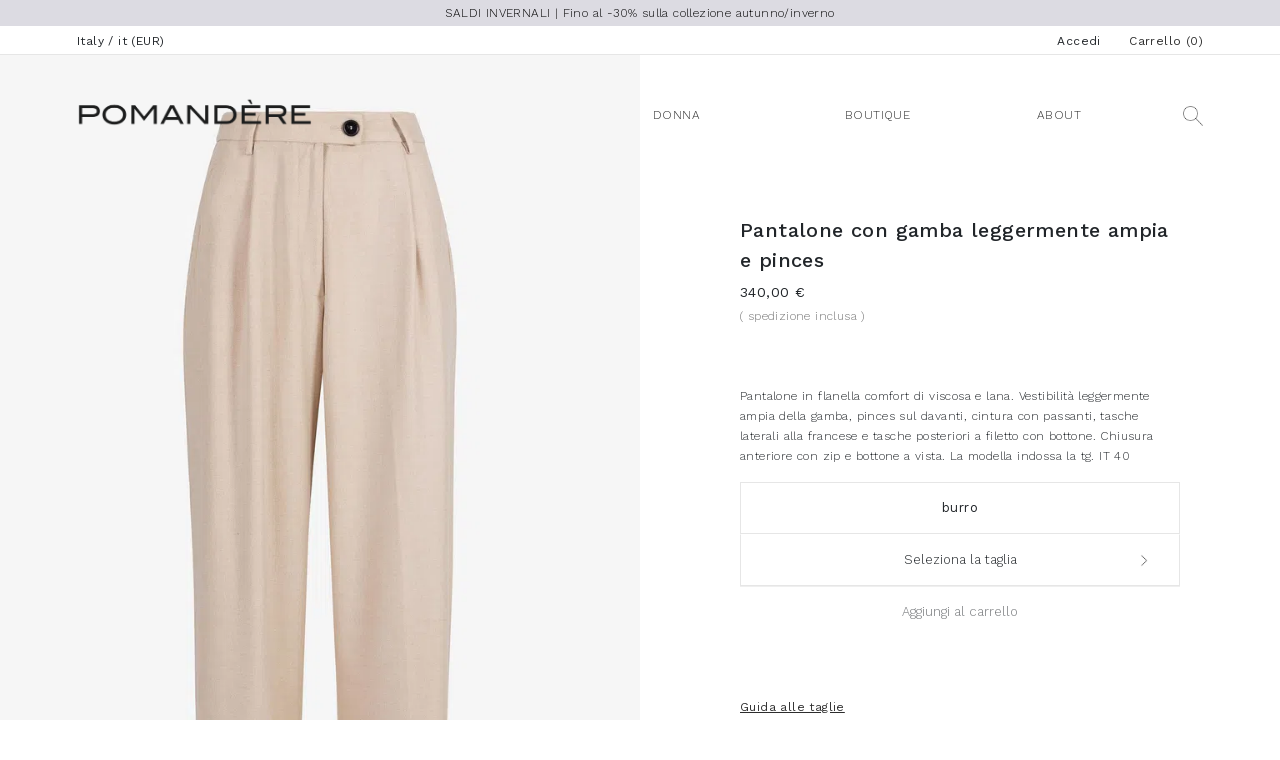

--- FILE ---
content_type: text/html; charset=utf-8
request_url: https://www.pomandere.com/it/shop/prodotto/232-7189-22691-pantalone-con-gamba-leggermente-ampia-e-pinces/1714/
body_size: 13556
content:


<!DOCTYPE html>
<html lang="it">
    <head>
        <meta charset="utf-8">
        <meta name="viewport" content="width=device-width, initial-scale=1">
        <meta name="facebook-domain-verification"
              content="np7sdvmeb9fq5b4t1xw4kmfjhcd4e0" />
        <meta name="google-site-verification"
              content="UnkB6TTBxYwxcRGFCtdFnHVAPb6vL-boGv-dAorlRsQ" />
        <meta name="author" content="www.innove.it">
        <title>
            
    
        Pantalone con gamba leggermente ampia e pinces
    

        </title>
        <meta name="description" content="
    
        Pantalone in flanella comfort di viscosa e lana. Vestibilità leggermente ampia della gamba, pinces sul davanti, cintura con passanti, tasche laterali alla francese e tasche posteriori a filetto con bottone. Chiusura anteriore con zip e bottone a vista. La modella indossa la tg. IT 40
    
" />
        <link rel="apple-touch-icon"
              sizes="180x180"
              href='/static/images/apple-touch-icon.a46870e4e604.png'>
        <link rel="icon"
              type="image/png"
              sizes="32x32"
              href='/static/images/favicon-32x32.9237ff8253e1.png'>
        <link rel="icon"
              type="image/png"
              sizes="16x16"
              href='/static/images/favicon-16x16.12d7f0602635.png'>
        <link rel="mask-icon"
              href='/static/images/safari-pinned-tab.297e7d61e5a8.svg'
              color="#000000">
        <link rel="manifest" href='/manifest.json'>
        
        
        
    
    
        
            
                <link rel="alternate"
                      hreflang="en"
                      href="http://www.pomandere.com/en/shop/prodotto/232-7189-22691-trousers-with-slightly-wide-leg-cut-and-pleats/1714/" />
                
                    <link rel="alternate"
                          hreflang="x-default"
                          href="http://www.pomandere.com/en/shop/prodotto/232-7189-22691-trousers-with-slightly-wide-leg-cut-and-pleats/1714/" />
                
            
        
            
                <link rel="alternate"
                      hreflang="it"
                      href="http://www.pomandere.com/it/shop/prodotto/232-7189-22691-pantalone-con-gamba-leggermente-ampia-e-pinces/1714/" />
                
            
        
            
                <link rel="alternate"
                      hreflang="fr"
                      href="http://www.pomandere.com/fr/shop/prodotto/232-7189-22691-pantalon-avec-coupe-legerement-ample-sur-les-jambes-et-pinces/1714/" />
                
            
        
    

        
            <link rel="preconnect" href="https://www.googletagmanager.com" crossorigin />
            <!-- Google Tag Manager -->
<script>
    window.dataLayer = window.dataLayer || [];
    function gtag() {
        dataLayer.push(arguments);
    }
    gtag("consent", "default", {
        ad_storage: "denied",
        analytics_storage: "denied",
        wait_for_update: 2000 // milliseconds
    });
    gtag('set', 'url_passthrough', true);

    (function(w, d, s, l, i) {
        w[l] = w[l] || [];
        w[l].push({
            'gtm.start': new Date().getTime(),
            event: 'gtm.js'
        });
        var f = d.getElementsByTagName(s)[0],
            j = d.createElement(s),
            dl = l != 'dataLayer' ? '&l=' + l : '';
        j.async = true;
        j.src =
            'https://www.googletagmanager.com/gtm.js?id=' + i + dl;
        f.parentNode.insertBefore(j, f);
    })(window, document, 'script', 'dataLayer', 'GTM-P5LHCKD');
</script>
<!-- End Google Tag Manager -->
            <!-- Facebook Pixel Code -->
<script class="_iub_cs_activate" type="text/plain" data-iub-purposes="5">
!function(f,b,e,v,n,t,s)
{if(f.fbq)return;n=f.fbq=function(){n.callMethod?
n.callMethod.apply(n,arguments):n.queue.push(arguments)};
if(!f._fbq)f._fbq=n;n.push=n;n.loaded=!0;n.version='2.0';
n.queue=[];t=b.createElement(e);t.async=!0;
t.src=v;s=b.getElementsByTagName(e)[0];
s.parentNode.insertBefore(t,s)}(window,document,'script',
'https://connect.facebook.net/en_US/fbevents.js');
 fbq('init', '1937164069728865');
fbq('track', 'PageView');
</script>
<!-- End Facebook Pixel Code -->
            
    <script>
        var valuta = 'EUR';
        var products = [{
          'item_id': '232-7189/22691',
          'item_name': 'Pantalone con gamba leggermente ampia e pinces',
          'item_category': 'Archive Sale',
          'item_variant': '141',
        }];

        var fb_ids = ['232-7189/22691'];

        let dataLayer = window.dataLayer || [];
        dataLayer.push({
          'event': 'view_item',
          'ecommerce': {
            'currency': valuta,
            'items': products
           },
           'fb_ids': fb_ids,
        });

    </script>

        
        <script src="/it/jsi18n.js"></script>
        <script>
        var lingua_corrente = 'it';
        var popup_newsletter = true;
        </script>
        
    <link rel="stylesheet" href="/static/bundle/assets/base.9f15bca0.37e2a5390be2.css" />
<link rel="stylesheet" href="/static/bundle/assets/variante.3c301121.e1b0aa116251.css" />
<script type="module" crossorigin="" src="/static/bundle/assets/variante.3ae908b6.6386b5abe7bc.js"></script>
<link href="/static/bundle/assets/js.cookie.c730eaa2.1b2a3cd87135.js" type="text/javascript" crossorigin="anonymous" rel="modulepreload" as="script" />
<link href="/static/bundle/assets/base.a926cfcd.cfdc41ce4872.js" type="text/javascript" crossorigin="anonymous" rel="modulepreload" as="script" />
<link href="/static/bundle/assets/_filtri.8f44d1b5.5fd53bed8c67.js" type="text/javascript" crossorigin="anonymous" rel="modulepreload" as="script" />
    <script type="application/ld+json">
    {
      "@context": "https://schema.org/",
      "@type": "Product",
      "name": "Pantalone con gamba leggermente ampia e pinces",
      "image": [
          
            
                "https://s3cube.it/pomandere.com/88fcf188-5fde-4e08-b558-0f277bb0576d.jpg",
            
          
            
                "https://s3cube.it/pomandere.com/a0a95e16-454f-444f-93e4-23b47ff44cb3.jpg",
            
          
            
                "https://s3cube.it/pomandere.com/4063a1cb-d9fb-45bb-8ac8-b2cb2758a978.jpg",
            
          
            
                "https://s3cube.it/pomandere.com/c3c9fae5-06ce-4483-853f-9167403b19f4.jpg",
            
          
            
                "https://s3cube.it/pomandere.com/7aaa6143-a977-43ea-a8f8-10be390bb49c.jpg",
            
          
            
                "https://s3cube.it/pomandere.com/744d5be3-5a61-43c0-89e1-6126cca8306c.jpg"
            
          
       ],
      "description": "Pantalone in flanella comfort di viscosa e lana. Vestibilit&amp;agrave; leggermente ampia della gamba, pinces sul davanti, cintura con passanti, tasche laterali alla francese e tasche posteriori a filetto con bottone. Chiusura anteriore con zip e bottone a vista. La modella indossa la tg. IT 40",
      "sku": "232-7189/22691",
      "brand": {
        "@type": "Brand",
        "name": "Pomandère"
      },
      "offers": {
        "@type": "Offer",
        "priceCurrency": "EUR",
        
            "price": "340.00",
        
        "itemCondition": "https://schema.org/NewCondition"
      }
    }
    </script>

    </head>
    <!--
                                        *
                                         *
****  ****  *   *    *    *   *  * *    ****  ***   ****
*  *  *  *  * * *  *   *  **  *  *   *  *     *  *  *
****  *  *  *   *  *****  * * *  *   *  ***   **    ***
*     *  *  *   *  *   *  *  **  *   *  *     * *   *
*     ****  *   *  *   *  *   *  * *    ****  *  *  ****
-->
    <body>
        <header class="con-notifica">
            <div id="barra-attesa" class="barra-attesa">
                <div class="continua"></div>
            </div>
            
                <ul id="notifiche" class="barra-notifica">
                    
                        <li class="attiva"
                            style="background-color: #DCDBE2;
                                   color: #000000">
                            
                                SALDI INVERNALI | Fino al -30% sulla collezione autunno/inverno
                                
                        </li>
                    
                </ul>
            
            <div class="visibile-su-desktop">
                <div class="toolbar">
                    <div class="container">
                        <div class="row">
                            <div class="col-6">
                                <div id="scelta-lingua-sm" class="scelta-lingua">
                                    Italy / it (EUR)
                                </div>
                            </div>
                            <div class="col-6 text-end">
                                
                                    <div id="accedi-sm" class="d-inline accedi-pulsante">Accedi</div>
                                
                                <div class="d-inline ms-4">
                                    <a href="/it/shop/carrello/">Carrello (<span class="segnaposto-quantita-carrello">0</span>)</a>
                                </div>
                            </div>
                        </div>
                    </div>
                </div>
                <div class="testata-desktop d-flex align-items-center">
                    <div class="container">
                        <div class="row align-items-center">
                            <div class="col-6">
                                <a href="/it/">
                                    <img src='/static/images/logo.1ddfad5bb841.png'
                                         alt="Pomandère"
                                         height="30px"
                                         width="235"
                                         class="logo" />
                                </a>
                            </div>
                            
                                
                                    <div class="col-2">
                                        <div class="menu-desktop">
                                            <div class="menu-desktop">
                                                <a class="voce-menu" href="#">Donna</a>
                                                <nav>
                                                    <div class="container">
                                                        <div class="row">
                                                            
                                                                <div class="col-3">
                                                                    <div class="bordo-a-sinistra">
                                                                        <span>Autunno Inverno 2025 | Saldi</span>
                                                                        <ul>
                                                                            
                                                                                <li>
                                                                                    <a href="/it/shop/prodotti/donna/cappotti-giacche/"
                                                                                       class=" ">Cappotti e Giacche</a>
                                                                                </li>
                                                                            
                                                                                <li>
                                                                                    <a href="/it/shop/prodotti/donna/camicie-top/"
                                                                                       class=" ">Camicie e Top</a>
                                                                                </li>
                                                                            
                                                                                <li>
                                                                                    <a href="/it/shop/prodotti/donna/abiti/"
                                                                                       class=" ">Abiti</a>
                                                                                </li>
                                                                            
                                                                                <li>
                                                                                    <a href="/it/shop/prodotti/donna/pantaloni-gonne/"
                                                                                       class=" ">Pantaloni e Gonne</a>
                                                                                </li>
                                                                            
                                                                                <li>
                                                                                    <a href="/it/shop/prodotti/donna/Maglieria/"
                                                                                       class=" ">Maglieria</a>
                                                                                </li>
                                                                            
                                                                                <li>
                                                                                    <a href="/it/shop/prodotti/donna/t-shirt/"
                                                                                       class=" ">T-shirt</a>
                                                                                </li>
                                                                            
                                                                                <li>
                                                                                    <a href="/it/shop/prodotti/donna/scarpe/"
                                                                                       class=" ">Scarpe</a>
                                                                                </li>
                                                                            
                                                                                <li>
                                                                                    <a href="/it/shop/prodotti/donna/accessori/"
                                                                                       class=" ">Accessori</a>
                                                                                </li>
                                                                            
                                                                                <li>
                                                                                    <a href="/it/shop/prodotti/donna/Xmas-capsule/"
                                                                                       class=" ">Holiday capsule</a>
                                                                                </li>
                                                                            
                                                                                <li>
                                                                                    <a href="/it/shop/prodotti/donna/abbigliamento-autunno-inverno/"
                                                                                       class=" mt-4">Vedi tutti</a>
                                                                                </li>
                                                                            
                                                                                <li>
                                                                                    <a href="/it/shop/editoriale/home-fragrances/"
                                                                                       class=" mt-4">Home Fragrances</a>
                                                                                </li>
                                                                            
                                                                        </ul>
                                                                    </div>
                                                                </div>
                                                            
                                                                <div class="col-3">
                                                                    <div class="bordo-a-sinistra">
                                                                        <span></span>
                                                                        <ul>
                                                                            
                                                                                <li>
                                                                                    <a href="/it/shop/editoriale/01_Urban_utility/"
                                                                                       class=" ">01_Urban utility</a>
                                                                                </li>
                                                                            
                                                                                <li>
                                                                                    <a href="/it/shop/editoriale/02_Chelsea_beat/"
                                                                                       class=" ">02_Chelsea&#x27;s beat</a>
                                                                                </li>
                                                                            
                                                                                <li>
                                                                                    <a href="/it/shop/editoriale/03_Leather_touch/"
                                                                                       class=" ">03_Leather touch</a>
                                                                                </li>
                                                                            
                                                                                <li>
                                                                                    <a href="/it/shop/editoriale/04_Tweed_elegance/"
                                                                                       class=" ">04_Tweed elegance</a>
                                                                                </li>
                                                                            
                                                                                <li>
                                                                                    <a href="/it/shop/editoriale/05_Teddy_girls/"
                                                                                       class=" ">05_Teddy girls</a>
                                                                                </li>
                                                                            
                                                                        </ul>
                                                                    </div>
                                                                </div>
                                                            
                                                                <div class="col-3">
                                                                    <div class="bordo-a-sinistra">
                                                                        <span></span>
                                                                        <ul>
                                                                            
                                                                                <li>
                                                                                    <a href="/it/shop/editoriale/gift_card/"
                                                                                       class=" ">Pomandère e-Gift Card</a>
                                                                                </li>
                                                                            
                                                                        </ul>
                                                                    </div>
                                                                </div>
                                                            
                                                        </div>
                                                    </div>
                                                </nav>
                                            </div>
                                        </div>
                                    </div>
                                
                            
                            <div class="col-2">
                                <div class="menu-desktop">
                                    <a class="voce-menu" href="/it/paris-saint-sulpice">Boutique</a>
                                </div>
                            </div>
                            <div class="col-1">
                                <div class="menu-desktop">
                                    <a class="voce-menu" href="#">About</a>
                                    <nav>
                                        <div class="container">
                                            <div class="row">
                                                <div class="col-4">
                                                    <span>About</span>
                                                    <ul>
                                                        <li>
                                                            <a href="/it/about/">About Pomandère</a>
                                                        </li>
                                                        <li>
                                                            <a href="/it/about-paris">Pomandère Paris</a>
                                                        </li>
                                                        <li>
                                                            <a href="/it/eyewear/">EyeWear</a>
                                                        </li>
                                                        <li>
                                                            <a href="/it/pomandere-for-green/">Pomandère for green</a>
                                                        </li>
                                                        <li>
                                                            <a href="/it/everyone/">Everyone</a>
                                                        </li>
                                                        <li>
                                                            <a href="/it/transparency/">The Transparency Project</a>
                                                        </li>
                                                        <li>
                                                            <a href="/it/shop/contatti/">Contatti</a>
                                                        </li>
                                                    </ul>
                                                </div>
                                            </div>
                                        </div>
                                    </nav>
                                </div>
                            </div>
                            <div class="col-1 text-end">
                                <div class="menu-desktop">
                                    <a class="voce-menu" href="#" id="cerca-sm">
                                        <img src='/static/images/icona-cerca.93f7c2240928.png'
                                             alt=""
                                             height="20px"
                                             width="20px" />
                                    </a>
                                </div>
                            </div>
                        </div>
                    </div>
                </div>
            </div>
            <div class="visibile-su-mobile">
                <div class="testata-tablet d-flex align-items-center">
                    <div class="container">
                        <div class="row">
                            <div class="col-6">
                                <a href="/it/">
                                    <img src='/static/images/logo.1ddfad5bb841.png'
                                         alt="Pomandère"
                                         height="25px"
                                         width="196px"
                                         class="logo" />
                                </a>
                            </div>
                            <div class="col-6 text-end">
                                <a href="/it/shop/carrello/" class="segnaposto-quantita-carrello">0</a>
                                <button id="hamburger"
                                        class="hamburger hamburger--squeeze d-lg-none"
                                        type="button"
                                        aria-label="Menu">
                                    <span class="hamburger-box">
                                        <span class="hamburger-inner"></span>
                                    </span>
                                </button>
                            </div>
                        </div>
                    </div>
                </div>
                <div id="menu-mobile" class="menu-mobile">
                    <div class="container">
                        <div class="row">
                            <div class="col-12">
                                <ol>
                                    
                                        
                                            <li>
                                                <div class="voce-menu">
                                                    Donna<span class="float-end"><i class="fas fa-chevron-right"></i></span>
                                                </div>
                                                <nav>
                                                    
                                                        <ul>
                                                            <li>Autunno Inverno 2025 | Saldi</li>
                                                            
                                                                <li>
                                                                    <a href="/it/shop/prodotti/donna/cappotti-giacche/"
                                                                       class="">Cappotti e Giacche</a>
                                                                </li>
                                                            
                                                                <li>
                                                                    <a href="/it/shop/prodotti/donna/camicie-top/"
                                                                       class="">Camicie e Top</a>
                                                                </li>
                                                            
                                                                <li>
                                                                    <a href="/it/shop/prodotti/donna/abiti/"
                                                                       class="">Abiti</a>
                                                                </li>
                                                            
                                                                <li>
                                                                    <a href="/it/shop/prodotti/donna/pantaloni-gonne/"
                                                                       class="">Pantaloni e Gonne</a>
                                                                </li>
                                                            
                                                                <li>
                                                                    <a href="/it/shop/prodotti/donna/Maglieria/"
                                                                       class="">Maglieria</a>
                                                                </li>
                                                            
                                                                <li>
                                                                    <a href="/it/shop/prodotti/donna/t-shirt/"
                                                                       class="">T-shirt</a>
                                                                </li>
                                                            
                                                                <li>
                                                                    <a href="/it/shop/prodotti/donna/scarpe/"
                                                                       class="">Scarpe</a>
                                                                </li>
                                                            
                                                                <li>
                                                                    <a href="/it/shop/prodotti/donna/accessori/"
                                                                       class="">Accessori</a>
                                                                </li>
                                                            
                                                                <li>
                                                                    <a href="/it/shop/prodotti/donna/Xmas-capsule/"
                                                                       class="">Holiday capsule</a>
                                                                </li>
                                                            
                                                                <li>
                                                                    <a href="/it/shop/prodotti/donna/abbigliamento-autunno-inverno/"
                                                                       class="">Vedi tutti</a>
                                                                </li>
                                                            
                                                                <li>
                                                                    <a href="/it/shop/editoriale/home-fragrances/"
                                                                       class="">Home Fragrances</a>
                                                                </li>
                                                            
                                                        </ul>
                                                    
                                                        <ul>
                                                            <li></li>
                                                            
                                                                <li>
                                                                    <a href="/it/shop/editoriale/01_Urban_utility/"
                                                                       class="">01_Urban utility</a>
                                                                </li>
                                                            
                                                                <li>
                                                                    <a href="/it/shop/editoriale/02_Chelsea_beat/"
                                                                       class="">02_Chelsea&#x27;s beat</a>
                                                                </li>
                                                            
                                                                <li>
                                                                    <a href="/it/shop/editoriale/03_Leather_touch/"
                                                                       class="">03_Leather touch</a>
                                                                </li>
                                                            
                                                                <li>
                                                                    <a href="/it/shop/editoriale/04_Tweed_elegance/"
                                                                       class="">04_Tweed elegance</a>
                                                                </li>
                                                            
                                                                <li>
                                                                    <a href="/it/shop/editoriale/05_Teddy_girls/"
                                                                       class="">05_Teddy girls</a>
                                                                </li>
                                                            
                                                        </ul>
                                                    
                                                        <ul>
                                                            <li></li>
                                                            
                                                                <li>
                                                                    <a href="/it/shop/editoriale/gift_card/"
                                                                       class="">Pomandère e-Gift Card</a>
                                                                </li>
                                                            
                                                        </ul>
                                                    
                                                </nav>
                                            </li>
                                        
                                    
                                    <li>
                                        <div class="voce-menu">
                                            About<span class="float-end"><i class="fas fa-chevron-right"></i></span>
                                        </div>
                                        <nav>
                                            <ul>
                                                <li>About</li>
                                                <li>
                                                    <a href="/it/about/">About Pomandère</a>
                                                </li>
                                                <li>
                                                    <a href="/it/about-paris">Pomandère Paris</a>
                                                </li>
                                                <li>
                                                    <a href="/it/eyewear/">EyeWear</a>
                                                </li>
                                                <li>
                                                    <a href="/it/pomandere-for-green/">Pomandère for green</a>
                                                </li>
                                                <li>
                                                    <a href="/it/transparency/">The Transparency Project</a>
                                                </li>
                                                <li>
                                                    <a href="/it/shop/contatti/">Contatti</a>
                                                </li>
                                            </ul>
                                        </nav>
                                    </li>
                                    <li>
                                        <a class="voce-menu" href="/it/paris-saint-sulpice">Boutique</a>
                                    </li>
                                    <li>
                                        <div class="voce-menu" id="cerca">
                                            <img src='/static/images/icona-cerca.93f7c2240928.png'
                                                 alt=""
                                                 height="15px"
                                                 width="15px" />
                                        </div>
                                    </li>
                                    <li>
                                        <div class="d-inline">
                                            <div class="float-end">
                                                <div class="d-inline accedi-login">
                                                    
                                                        <a href="#" id="accedi">Accedi</a>
                                                    
                                                </div>
                                            </div>
                                            <div id="scelta-lingua" class="scelta-lingua">
                                                Italy / it (EUR)
                                            </div>
                                        </div>
                                    </li>
                                </ol>
                            </div>
                        </div>
                    </div>
                </div>
            </div>
        </header>
        
<div id="notifica-errore" class="notifica-errore ">
    <div class="container">
        <span></span>
        <div class="float-end ms-4">
            <img id="chiudi-notifica-errore" src='/static/images/icona-x.ac23bb5331e0.png' alt="X" width="20px" height="20px" />
        </div>
    </div>
</div>
        
    <input type="hidden"
           id="taglia-scelta"
           >
    <input type="hidden" id="prodotto-scelto" value="1242">
    <input type="hidden" id="variante-scelta" value="1714">
    <input type="hidden" id="collezione-scelta" value="1">
    <input type="hidden" id="categoria-scelta" value="199">
    <div class="prodotto">
        <div class="elenco-flex">
            <div class="blocco-flex f-50">
                
                    <div class="immagini-prodotto">


    
        


    <div class="picture ">
        <svg width="1600" height="2400" viewBox="0 0 1600 2400" version="1.1" xmlns="http://www.w3.org/2000/svg" ></svg>
        
        
        
        
        
        
        <picture>
            <source type="image/webp" data-srcset="https://s3cube.it/pomandere.com/CACHE/images/88fcf188-5fde-4e08-b558-0f277bb0576d/d0c07c9f79db43182dc2c3fc9f132096.webp 480w, https://s3cube.it/pomandere.com/CACHE/images/88fcf188-5fde-4e08-b558-0f277bb0576d/e4bb1f9eb0a10b03ccfaf5e2db293127.webp 768w, https://s3cube.it/pomandere.com/CACHE/images/88fcf188-5fde-4e08-b558-0f277bb0576d/28dead32bbc5c19aff6c6f6ffb6c39d6.webp 1600w, https://s3cube.it/pomandere.com/CACHE/images/88fcf188-5fde-4e08-b558-0f277bb0576d/be673fbe4dfb973bfb1eae090a9cc79f.webp 1600w">
            <source type="image/jpeg" data-srcset="https://s3cube.it/pomandere.com/CACHE/images/88fcf188-5fde-4e08-b558-0f277bb0576d/b40f42f569da3f9bee33466597e69648.jpg">
            <img data-src="https://s3cube.it/pomandere.com/CACHE/images/88fcf188-5fde-4e08-b558-0f277bb0576d/b40f42f569da3f9bee33466597e69648.jpg" data-sizes="auto" class="img-fluid lazyload" alt="Pantalone con gamba leggermente ampia e pinces" width="1600" height="2400" />
        </picture>

    </div>




    


</div>
                
                    <div class="immagini-prodotto">


    
        


    <div class="picture ">
        <svg width="1600" height="2400" viewBox="0 0 1600 2400" version="1.1" xmlns="http://www.w3.org/2000/svg" ></svg>
        
        
        
        
        
        
        <picture>
            <source type="image/webp" data-srcset="https://s3cube.it/pomandere.com/CACHE/images/a0a95e16-454f-444f-93e4-23b47ff44cb3/fbfd687f61b137ed4559e2ab6e2dc609.webp 480w, https://s3cube.it/pomandere.com/CACHE/images/a0a95e16-454f-444f-93e4-23b47ff44cb3/2dd0a5586e46d52a7ca2791c5700d6da.webp 768w, https://s3cube.it/pomandere.com/CACHE/images/a0a95e16-454f-444f-93e4-23b47ff44cb3/619ef4c8b33b4f1b04a14eeb5f7f32c1.webp 1600w, https://s3cube.it/pomandere.com/CACHE/images/a0a95e16-454f-444f-93e4-23b47ff44cb3/fd36031dcd11edf3e1e78b39151d4ec0.webp 1600w">
            <source type="image/jpeg" data-srcset="https://s3cube.it/pomandere.com/CACHE/images/a0a95e16-454f-444f-93e4-23b47ff44cb3/3be295d8c2f15c4303dcb5bb15e374ce.jpg">
            <img data-src="https://s3cube.it/pomandere.com/CACHE/images/a0a95e16-454f-444f-93e4-23b47ff44cb3/3be295d8c2f15c4303dcb5bb15e374ce.jpg" data-sizes="auto" class="img-fluid lazyload" alt="Pantalone con gamba leggermente ampia e pinces" width="1600" height="2400" />
        </picture>

    </div>




    


</div>
                
                    <div class="immagini-prodotto">


    
        


    <div class="picture ">
        <svg width="1600" height="2400" viewBox="0 0 1600 2400" version="1.1" xmlns="http://www.w3.org/2000/svg" ></svg>
        
        
        
        
        
        
        <picture>
            <source type="image/webp" data-srcset="https://s3cube.it/pomandere.com/CACHE/images/4063a1cb-d9fb-45bb-8ac8-b2cb2758a978/41ad539ec92b968b4268b4d5b6e5a7f4.webp 480w, https://s3cube.it/pomandere.com/CACHE/images/4063a1cb-d9fb-45bb-8ac8-b2cb2758a978/4f34fab51d6dcbae69c7a32fa118945b.webp 768w, https://s3cube.it/pomandere.com/CACHE/images/4063a1cb-d9fb-45bb-8ac8-b2cb2758a978/1e0acfb345bd21c236c514c64c9aff9c.webp 1600w, https://s3cube.it/pomandere.com/CACHE/images/4063a1cb-d9fb-45bb-8ac8-b2cb2758a978/a09d5863ad18040d5f99e823e7e24a0b.webp 1600w">
            <source type="image/jpeg" data-srcset="https://s3cube.it/pomandere.com/CACHE/images/4063a1cb-d9fb-45bb-8ac8-b2cb2758a978/d0b6723adaf526ab9d641ab2c9096b50.jpg">
            <img data-src="https://s3cube.it/pomandere.com/CACHE/images/4063a1cb-d9fb-45bb-8ac8-b2cb2758a978/d0b6723adaf526ab9d641ab2c9096b50.jpg" data-sizes="auto" class="img-fluid lazyload" alt="Pantalone con gamba leggermente ampia e pinces" width="1600" height="2400" />
        </picture>

    </div>




    


</div>
                
                    <div class="immagini-prodotto">


    
        


    <div class="picture ">
        <svg width="1600" height="2400" viewBox="0 0 1600 2400" version="1.1" xmlns="http://www.w3.org/2000/svg" ></svg>
        
        
        
        
        
        
        <picture>
            <source type="image/webp" data-srcset="https://s3cube.it/pomandere.com/CACHE/images/c3c9fae5-06ce-4483-853f-9167403b19f4/854a579e5cf5b96248103c1db400530f.webp 480w, https://s3cube.it/pomandere.com/CACHE/images/c3c9fae5-06ce-4483-853f-9167403b19f4/db5c3a9719b92870645e1d9e353e8090.webp 768w, https://s3cube.it/pomandere.com/CACHE/images/c3c9fae5-06ce-4483-853f-9167403b19f4/4bb2fdb3233607cd015333248c549b9c.webp 1600w, https://s3cube.it/pomandere.com/CACHE/images/c3c9fae5-06ce-4483-853f-9167403b19f4/f4272c4b29e507cab9c60578b8334a99.webp 1600w">
            <source type="image/jpeg" data-srcset="https://s3cube.it/pomandere.com/CACHE/images/c3c9fae5-06ce-4483-853f-9167403b19f4/ac4a683967947f7266270ff2d6a64145.jpg">
            <img data-src="https://s3cube.it/pomandere.com/CACHE/images/c3c9fae5-06ce-4483-853f-9167403b19f4/ac4a683967947f7266270ff2d6a64145.jpg" data-sizes="auto" class="img-fluid lazyload" alt="Pantalone con gamba leggermente ampia e pinces" width="1600" height="2400" />
        </picture>

    </div>




    


</div>
                
                    <div class="immagini-prodotto">


    
        


    <div class="picture ">
        <svg width="1600" height="2400" viewBox="0 0 1600 2400" version="1.1" xmlns="http://www.w3.org/2000/svg" ></svg>
        
        
        
        
        
        
        <picture>
            <source type="image/webp" data-srcset="https://s3cube.it/pomandere.com/CACHE/images/7aaa6143-a977-43ea-a8f8-10be390bb49c/d3a216264e5cc4c5a80e600cf2f1e6fd.webp 480w, https://s3cube.it/pomandere.com/CACHE/images/7aaa6143-a977-43ea-a8f8-10be390bb49c/b0a93113c9708f7612fcc45e1026f342.webp 768w, https://s3cube.it/pomandere.com/CACHE/images/7aaa6143-a977-43ea-a8f8-10be390bb49c/d9c5f15f5ce701dbd01062843c651043.webp 1600w, https://s3cube.it/pomandere.com/CACHE/images/7aaa6143-a977-43ea-a8f8-10be390bb49c/d05e81c1894246067328e48d93085828.webp 1600w">
            <source type="image/jpeg" data-srcset="https://s3cube.it/pomandere.com/CACHE/images/7aaa6143-a977-43ea-a8f8-10be390bb49c/711e3788473ff61c222d96dbc67cc9a5.jpg">
            <img data-src="https://s3cube.it/pomandere.com/CACHE/images/7aaa6143-a977-43ea-a8f8-10be390bb49c/711e3788473ff61c222d96dbc67cc9a5.jpg" data-sizes="auto" class="img-fluid lazyload" alt="Pantalone con gamba leggermente ampia e pinces" width="1600" height="2400" />
        </picture>

    </div>




    


</div>
                
                    <div class="immagini-prodotto">


    
        


    <div class="picture ">
        <svg width="1600" height="2400" viewBox="0 0 1600 2400" version="1.1" xmlns="http://www.w3.org/2000/svg" ></svg>
        
        
        
        
        
        
        <picture>
            <source type="image/webp" data-srcset="https://s3cube.it/pomandere.com/CACHE/images/744d5be3-5a61-43c0-89e1-6126cca8306c/cff3b70726e90d04265f689507eb928c.webp 480w, https://s3cube.it/pomandere.com/CACHE/images/744d5be3-5a61-43c0-89e1-6126cca8306c/6809928ad4dd55c0c80b3a1ddffdcf70.webp 768w, https://s3cube.it/pomandere.com/CACHE/images/744d5be3-5a61-43c0-89e1-6126cca8306c/e245584c309d1fbb8f59b2d56e8e8320.webp 1600w, https://s3cube.it/pomandere.com/CACHE/images/744d5be3-5a61-43c0-89e1-6126cca8306c/1fa788e76b08ea64c023d960a8f78144.webp 1600w">
            <source type="image/jpeg" data-srcset="https://s3cube.it/pomandere.com/CACHE/images/744d5be3-5a61-43c0-89e1-6126cca8306c/bdfaafec311cb3d0b9deb17c0e183b7d.jpg">
            <img data-src="https://s3cube.it/pomandere.com/CACHE/images/744d5be3-5a61-43c0-89e1-6126cca8306c/bdfaafec311cb3d0b9deb17c0e183b7d.jpg" data-sizes="auto" class="img-fluid lazyload" alt="Pantalone con gamba leggermente ampia e pinces" width="1600" height="2400" />
        </picture>

    </div>




    


</div>
                
            </div>
            <div class="blocco-flex f-50">
                <div id="colonna-prodotto" class="colonna-prodotto">
                    <div class="dettaglio-prodotto">
                        <h1>Pantalone con gamba leggermente ampia e pinces</h1>
                        

    
        
            
                <strong>340,00 €</strong>
                
        
    

                        
                            <p class="descrizione-dazi">( spedizione inclusa )</p>
                        
                        <p class="descrizione-prodotto"><p>Pantalone in flanella comfort di viscosa e lana. Vestibilit&agrave; leggermente ampia della gamba, pinces sul davanti, cintura con passanti, tasche laterali alla francese e tasche posteriori a filetto con bottone. Chiusura anteriore con zip e bottone a vista. La modella indossa la tg. IT 40</p></p>
                        <ul>
                            
                                <li>
                                    <div class="d-block input">burro</div>
                                </li>
                            
                            
                                
                                    
                                        <li>
                                            <button id="scegli-taglia" class="d-block pulsante con-freccia" type="button">
                                                Seleziona la taglia
                                            </button>
                                        </li>
                                    
                                
                            
                            
                                
                                
                                    <li>
                                        <button id="aggiungi-al-carrello"
                                                class="d-block pulsante"
                                                type="button"
                                                disabled>Aggiungi al carrello</button>
                                    </li>
                                
                            
                        </ul>
                        
                            <div class="guida-taglie">
                                <a id="mostra-guida-taglie" href="#">Guida alle taglie</a>
                            </div>
                        
                        
                        
                        
                            <h2>Vestibilità</h2>
                            <p>Questo capo ha una vestibilità regolare. Ti consigliamo di acquistare la tua taglia abituale</p>
                        
                        
                            <h2>Composizione</h2>
                            <p>34% Poliestere 33% Viscosa 32% Lana 1% Elastam</p>
                        
                        <h2>Articolo</h2>
                        <p>232-7189/22691</p>
                        
                            
                                <h2>Made in Italy</h2>
                            
                        
                        
                    </div>
                </div>
            </div>
            
                <div class="blocco-flex f-50 altre-immagini">
                    


    
        


    <div class="picture ">
        <svg width="1600" height="2400" viewBox="0 0 1600 2400" version="1.1" xmlns="http://www.w3.org/2000/svg" ></svg>
        
        
        
        
        
        
        <picture>
            <source type="image/webp" data-srcset="https://s3cube.it/pomandere.com/CACHE/images/a0a95e16-454f-444f-93e4-23b47ff44cb3/fbfd687f61b137ed4559e2ab6e2dc609.webp 480w, https://s3cube.it/pomandere.com/CACHE/images/a0a95e16-454f-444f-93e4-23b47ff44cb3/2dd0a5586e46d52a7ca2791c5700d6da.webp 768w, https://s3cube.it/pomandere.com/CACHE/images/a0a95e16-454f-444f-93e4-23b47ff44cb3/619ef4c8b33b4f1b04a14eeb5f7f32c1.webp 1600w, https://s3cube.it/pomandere.com/CACHE/images/a0a95e16-454f-444f-93e4-23b47ff44cb3/fd36031dcd11edf3e1e78b39151d4ec0.webp 1600w">
            <source type="image/jpeg" data-srcset="https://s3cube.it/pomandere.com/CACHE/images/a0a95e16-454f-444f-93e4-23b47ff44cb3/3be295d8c2f15c4303dcb5bb15e374ce.jpg">
            <img data-src="https://s3cube.it/pomandere.com/CACHE/images/a0a95e16-454f-444f-93e4-23b47ff44cb3/3be295d8c2f15c4303dcb5bb15e374ce.jpg" data-sizes="auto" class="img-fluid lazyload" alt="Pantalone con gamba leggermente ampia e pinces" width="1600" height="2400" />
        </picture>

    </div>




    



                </div>
            
                <div class="blocco-flex f-50 altre-immagini">
                    


    
        


    <div class="picture ">
        <svg width="1600" height="2400" viewBox="0 0 1600 2400" version="1.1" xmlns="http://www.w3.org/2000/svg" ></svg>
        
        
        
        
        
        
        <picture>
            <source type="image/webp" data-srcset="https://s3cube.it/pomandere.com/CACHE/images/4063a1cb-d9fb-45bb-8ac8-b2cb2758a978/41ad539ec92b968b4268b4d5b6e5a7f4.webp 480w, https://s3cube.it/pomandere.com/CACHE/images/4063a1cb-d9fb-45bb-8ac8-b2cb2758a978/4f34fab51d6dcbae69c7a32fa118945b.webp 768w, https://s3cube.it/pomandere.com/CACHE/images/4063a1cb-d9fb-45bb-8ac8-b2cb2758a978/1e0acfb345bd21c236c514c64c9aff9c.webp 1600w, https://s3cube.it/pomandere.com/CACHE/images/4063a1cb-d9fb-45bb-8ac8-b2cb2758a978/a09d5863ad18040d5f99e823e7e24a0b.webp 1600w">
            <source type="image/jpeg" data-srcset="https://s3cube.it/pomandere.com/CACHE/images/4063a1cb-d9fb-45bb-8ac8-b2cb2758a978/d0b6723adaf526ab9d641ab2c9096b50.jpg">
            <img data-src="https://s3cube.it/pomandere.com/CACHE/images/4063a1cb-d9fb-45bb-8ac8-b2cb2758a978/d0b6723adaf526ab9d641ab2c9096b50.jpg" data-sizes="auto" class="img-fluid lazyload" alt="Pantalone con gamba leggermente ampia e pinces" width="1600" height="2400" />
        </picture>

    </div>




    



                </div>
            
                <div class="blocco-flex f-50 altre-immagini">
                    


    
        


    <div class="picture ">
        <svg width="1600" height="2400" viewBox="0 0 1600 2400" version="1.1" xmlns="http://www.w3.org/2000/svg" ></svg>
        
        
        
        
        
        
        <picture>
            <source type="image/webp" data-srcset="https://s3cube.it/pomandere.com/CACHE/images/c3c9fae5-06ce-4483-853f-9167403b19f4/854a579e5cf5b96248103c1db400530f.webp 480w, https://s3cube.it/pomandere.com/CACHE/images/c3c9fae5-06ce-4483-853f-9167403b19f4/db5c3a9719b92870645e1d9e353e8090.webp 768w, https://s3cube.it/pomandere.com/CACHE/images/c3c9fae5-06ce-4483-853f-9167403b19f4/4bb2fdb3233607cd015333248c549b9c.webp 1600w, https://s3cube.it/pomandere.com/CACHE/images/c3c9fae5-06ce-4483-853f-9167403b19f4/f4272c4b29e507cab9c60578b8334a99.webp 1600w">
            <source type="image/jpeg" data-srcset="https://s3cube.it/pomandere.com/CACHE/images/c3c9fae5-06ce-4483-853f-9167403b19f4/ac4a683967947f7266270ff2d6a64145.jpg">
            <img data-src="https://s3cube.it/pomandere.com/CACHE/images/c3c9fae5-06ce-4483-853f-9167403b19f4/ac4a683967947f7266270ff2d6a64145.jpg" data-sizes="auto" class="img-fluid lazyload" alt="Pantalone con gamba leggermente ampia e pinces" width="1600" height="2400" />
        </picture>

    </div>




    



                </div>
            
                <div class="blocco-flex f-50 altre-immagini">
                    


    
        


    <div class="picture ">
        <svg width="1600" height="2400" viewBox="0 0 1600 2400" version="1.1" xmlns="http://www.w3.org/2000/svg" ></svg>
        
        
        
        
        
        
        <picture>
            <source type="image/webp" data-srcset="https://s3cube.it/pomandere.com/CACHE/images/7aaa6143-a977-43ea-a8f8-10be390bb49c/d3a216264e5cc4c5a80e600cf2f1e6fd.webp 480w, https://s3cube.it/pomandere.com/CACHE/images/7aaa6143-a977-43ea-a8f8-10be390bb49c/b0a93113c9708f7612fcc45e1026f342.webp 768w, https://s3cube.it/pomandere.com/CACHE/images/7aaa6143-a977-43ea-a8f8-10be390bb49c/d9c5f15f5ce701dbd01062843c651043.webp 1600w, https://s3cube.it/pomandere.com/CACHE/images/7aaa6143-a977-43ea-a8f8-10be390bb49c/d05e81c1894246067328e48d93085828.webp 1600w">
            <source type="image/jpeg" data-srcset="https://s3cube.it/pomandere.com/CACHE/images/7aaa6143-a977-43ea-a8f8-10be390bb49c/711e3788473ff61c222d96dbc67cc9a5.jpg">
            <img data-src="https://s3cube.it/pomandere.com/CACHE/images/7aaa6143-a977-43ea-a8f8-10be390bb49c/711e3788473ff61c222d96dbc67cc9a5.jpg" data-sizes="auto" class="img-fluid lazyload" alt="Pantalone con gamba leggermente ampia e pinces" width="1600" height="2400" />
        </picture>

    </div>




    



                </div>
            
                <div class="blocco-flex f-50 altre-immagini">
                    


    
        


    <div class="picture ">
        <svg width="1600" height="2400" viewBox="0 0 1600 2400" version="1.1" xmlns="http://www.w3.org/2000/svg" ></svg>
        
        
        
        
        
        
        <picture>
            <source type="image/webp" data-srcset="https://s3cube.it/pomandere.com/CACHE/images/744d5be3-5a61-43c0-89e1-6126cca8306c/cff3b70726e90d04265f689507eb928c.webp 480w, https://s3cube.it/pomandere.com/CACHE/images/744d5be3-5a61-43c0-89e1-6126cca8306c/6809928ad4dd55c0c80b3a1ddffdcf70.webp 768w, https://s3cube.it/pomandere.com/CACHE/images/744d5be3-5a61-43c0-89e1-6126cca8306c/e245584c309d1fbb8f59b2d56e8e8320.webp 1600w, https://s3cube.it/pomandere.com/CACHE/images/744d5be3-5a61-43c0-89e1-6126cca8306c/1fa788e76b08ea64c023d960a8f78144.webp 1600w">
            <source type="image/jpeg" data-srcset="https://s3cube.it/pomandere.com/CACHE/images/744d5be3-5a61-43c0-89e1-6126cca8306c/bdfaafec311cb3d0b9deb17c0e183b7d.jpg">
            <img data-src="https://s3cube.it/pomandere.com/CACHE/images/744d5be3-5a61-43c0-89e1-6126cca8306c/bdfaafec311cb3d0b9deb17c0e183b7d.jpg" data-sizes="auto" class="img-fluid lazyload" alt="Pantalone con gamba leggermente ampia e pinces" width="1600" height="2400" />
        </picture>

    </div>




    



                </div>
            
        </div>
    </div>
    
        <div class="correlati">
            <div class="container">
                <div class="row">
                    <div class="col-12 text-center">
                        <h2>Altri prodotti che ti potrebbero interessare</h2>
                    </div>
                </div>
                <div class="row">
                    
                        <div class="col-md-3">
                            <div class="correlato">
                                <a href="/it/shop/prodotto/232-5253-22691-giacca-doppiopetto/1692/">
                                    


    
        


    <div class="picture ">
        <svg width="1600" height="2400" viewBox="0 0 1600 2400" version="1.1" xmlns="http://www.w3.org/2000/svg" ></svg>
        
        
        
        
        
        
        <picture>
            <source type="image/webp" data-srcset="https://s3cube.it/pomandere.com/CACHE/images/79e97ce7-d7f1-47ed-b5e2-6cf54f6f75c9/88ed019f22f66d0e83ec8b87f7616d24.webp 480w, https://s3cube.it/pomandere.com/CACHE/images/79e97ce7-d7f1-47ed-b5e2-6cf54f6f75c9/5d288101b30cb2f26dc25d89f0dbb136.webp 768w, https://s3cube.it/pomandere.com/CACHE/images/79e97ce7-d7f1-47ed-b5e2-6cf54f6f75c9/df097566b74fd531c0a36c4fd14063d8.webp 1600w, https://s3cube.it/pomandere.com/CACHE/images/79e97ce7-d7f1-47ed-b5e2-6cf54f6f75c9/91ba6179a9252262ce13bc1d5b0a5786.webp 1600w">
            <source type="image/jpeg" data-srcset="https://s3cube.it/pomandere.com/CACHE/images/79e97ce7-d7f1-47ed-b5e2-6cf54f6f75c9/320332e81e25626cf9c02266d1fc08a6.jpg">
            <img data-src="https://s3cube.it/pomandere.com/CACHE/images/79e97ce7-d7f1-47ed-b5e2-6cf54f6f75c9/320332e81e25626cf9c02266d1fc08a6.jpg" data-sizes="auto" class="img-fluid lazyload" alt="Giacca doppiopetto" width="1600" height="2400" />
        </picture>

    </div>




    



                                    <div class="nome-prodotto">
                                        Giacca doppiopetto
                                        
                                    </div>
                                    
                                    

    
        
            
                <strong>516,00 €</strong>
                
        
    

                                </a>
                            </div>
                        </div>
                    
                        <div class="col-md-3">
                            <div class="correlato">
                                <a href="/it/shop/prodotto/232-4165-34322-giubbino-bomber/1685/">
                                    


    
        


    <div class="picture ">
        <svg width="1600" height="2400" viewBox="0 0 1600 2400" version="1.1" xmlns="http://www.w3.org/2000/svg" ></svg>
        
        
        
        
        
        
        <picture>
            <source type="image/webp" data-srcset="https://s3cube.it/pomandere.com/CACHE/images/1faa89ac-74a5-4c7f-b603-ff17bee79167/58a7502091b6cd66bbd8ab23fbaa7b07.webp 480w, https://s3cube.it/pomandere.com/CACHE/images/1faa89ac-74a5-4c7f-b603-ff17bee79167/0ab22c23ef5f7523ead245b38c28ceca.webp 768w, https://s3cube.it/pomandere.com/CACHE/images/1faa89ac-74a5-4c7f-b603-ff17bee79167/5d15928c3146f621132e92a883c75f65.webp 1600w, https://s3cube.it/pomandere.com/CACHE/images/1faa89ac-74a5-4c7f-b603-ff17bee79167/a03f1c3a972422453464d4dc0fa39e1e.webp 1600w">
            <source type="image/jpeg" data-srcset="https://s3cube.it/pomandere.com/CACHE/images/1faa89ac-74a5-4c7f-b603-ff17bee79167/74e34c97feb3ec967f382ed67337581a.jpg">
            <img data-src="https://s3cube.it/pomandere.com/CACHE/images/1faa89ac-74a5-4c7f-b603-ff17bee79167/74e34c97feb3ec967f382ed67337581a.jpg" data-sizes="auto" class="img-fluid lazyload" alt="Giubbino bomber" width="1600" height="2400" />
        </picture>

    </div>




    



                                    <div class="nome-prodotto">
                                        Giubbino bomber
                                        
                                    </div>
                                    
                                    

    
        
            
                <strong>629,00 €</strong>
                
        
    

                                </a>
                            </div>
                        </div>
                    
                        <div class="col-md-3">
                            <div class="correlato">
                                <a href="/it/shop/prodotto/232-9428p-11605-blusa-con-inserti-in-pizzo/1742/">
                                    


    
        


    <div class="picture ">
        <svg width="1600" height="2400" viewBox="0 0 1600 2400" version="1.1" xmlns="http://www.w3.org/2000/svg" ></svg>
        
        
        
        
        
        
        <picture>
            <source type="image/webp" data-srcset="https://s3cube.it/pomandere.com/CACHE/images/33e5c0e3-6808-41ed-bba4-cdf608016912/1b0543820e849a7e96479bfdea4c844c.webp 480w, https://s3cube.it/pomandere.com/CACHE/images/33e5c0e3-6808-41ed-bba4-cdf608016912/fe765cba2d11af54a73c93cb59ad2e5e.webp 768w, https://s3cube.it/pomandere.com/CACHE/images/33e5c0e3-6808-41ed-bba4-cdf608016912/64c508921702a850102429050c020fda.webp 1600w, https://s3cube.it/pomandere.com/CACHE/images/33e5c0e3-6808-41ed-bba4-cdf608016912/fcd527d9932ce1d43254f3901db0fec5.webp 1600w">
            <source type="image/jpeg" data-srcset="https://s3cube.it/pomandere.com/CACHE/images/33e5c0e3-6808-41ed-bba4-cdf608016912/7c2f25f107d247a150970aef1dd7a3fd.jpg">
            <img data-src="https://s3cube.it/pomandere.com/CACHE/images/33e5c0e3-6808-41ed-bba4-cdf608016912/7c2f25f107d247a150970aef1dd7a3fd.jpg" data-sizes="auto" class="img-fluid lazyload" alt="Blusa con inserti in pizzo" width="1600" height="2400" />
        </picture>

    </div>




    



                                    <div class="nome-prodotto">
                                        Blusa con inserti in pizzo
                                        
                                    </div>
                                    
                                    

    
        
            
                <strong>313,00 €</strong>
                
        
    

                                </a>
                            </div>
                        </div>
                    
                </div>
            </div>
        </div>
    
    <div id="pannello-varianti" class="pannello-scelta mezzo sottomenu">
        <div class="box">
            <div class="margine">
                <div class="row">
                    <div class="col-6">
                        
                            <h2 class="titolo">Seleziona il colore</h2>
                        
                    </div>
                    <div class="col-6 text-end">
                        <img class="chiudi-pannello"
                             src='/static/images/icona-x.ac23bb5331e0.png'
                             alt="Pulisci ricerca"
                             width="20px"
                             height="20px" />
                    </div>
                </div>
                <div>
                    <ul>
                        
                            
                                
                                    
                                
                            
                        
                    </ul>
                </div>
            </div>
        </div>
    </div>
    <div id="pannello-taglie" class="pannello-scelta mezzo sottomenu">
        <div class="box">
            <div class="margine">
                <div class="row">
                    <div class="col-6">
                        <h2 class="titolo">Seleziona la taglia</h2>
                    </div>
                    <div class="col-6 text-end">
                        <img class="chiudi-pannello"
                             src='/static/images/icona-x.ac23bb5331e0.png'
                             alt="X"
                             width="20px"
                             height="20px" />
                    </div>
                </div>
                <ul>
                    
                        
                        
                            <li class="disabilitato">
                                <span aria-disabled="true" class="disabilitato">36</span> <a href="#" data-id="2" class="float-end ric-disponibilita"><span>Richiedi disponibilità</span></a>
                            </li>
                        
                    
                        
                        
                            <li class="abilitato"
                                data-id="3"
                                data-nome="38">
                                <a href="#">38</a>
                            </li>
                        
                    
                        
                        
                            <li class="disabilitato">
                                <span aria-disabled="true" class="disabilitato">40</span> <a href="#" data-id="4" class="float-end ric-disponibilita"><span>Richiedi disponibilità</span></a>
                            </li>
                        
                    
                        
                        
                            <li class="disabilitato">
                                <span aria-disabled="true" class="disabilitato">42</span> <a href="#" data-id="5" class="float-end ric-disponibilita"><span>Richiedi disponibilità</span></a>
                            </li>
                        
                    
                        
                        
                            <li class="abilitato"
                                data-id="6"
                                data-nome="44">
                                <a href="#">44</a>
                            </li>
                        
                    
                        
                        
                            <li class="abilitato"
                                data-id="7"
                                data-nome="46">
                                <a href="#">46</a>
                            </li>
                        
                    
                </ul>
                <a href="#">Richiedi assistenza</a>
                <a href="#" class="ml-md-5">Chiamaci +39 0445 360606</a>
            </div>
        </div>
    </div>
    <div id="pannello-notifica-disponibilita"
         class="pannello-scelta pannello-notifica-disponibilita mezzo sottomenu">
        <div class="box">
            <div class="margine">
                <div class="row mb-5">
                    <div class="col-6">
                        <h2 class="titolo">Richiedi disponibilità</h2>
                    </div>
                    <div class="col-6 text-end">
                        <img class="chiudi-pannello"
                             src='/static/images/icona-x.ac23bb5331e0.png'
                             alt="X"
                             width="20px"
                             height="20px" />
                    </div>
                </div>
                        <div class="row">
                            <div class="col-12">
                                <form action="/it/shop/richiedi_disponibilita/"
                                      method="post"
                                      class="form">
                                    <input type="hidden" name="csrfmiddlewaretoken" value="rTENxFFxcx1Y5U4v92uATgzqj7GigX6bOaqmCve17TeZTQgP609ZecLkJe0zS3dM">
                                    <input type="hidden" name="botd_detection" id="botd-richiedi-disponibilita">
                                    <input type="hidden" name="id_variante" value="1714">
                                    <input type="hidden" name="id_taglia" id="id_taglia">
                                    
                                        <div class="form-group">
                                            <div class="form-check">
                                        <input class="form-check-input"
                                               type="checkbox"
                                               value="Y"
                                               id="iscrizione_newsletter"
                                               name="iscrizione_newsletter">
                                        <label class="form-check-label" for="iscrizione_newsletter">
                                            Avvisami quando il prodotto torna disponibile e tienimi aggiornato sulle novità e promozioni
                                        </label>
                                    </div>
                                    
<div class="altcha-container">
    <altcha-widget 
        id="altcha-variante" 
        style="--altcha-border-width:0px;" 
        challengeurl="/captcha/" 
        auto="off" hidefooter hidelogo></altcha-widget>
</div>

                                </div>
                                <input type="email" name="email" placeholder='Email' />
                            
                            <input type="submit"
                                   value='Richiedi notifica'
                                   class="pulsante"
                                   id="invia-richiedi-disponibilita">
                        </form>
                    </div>
                </div>
            </div>
        </div>
    </div>
    <div id="pannello-guida-taglie"
         class="pannello-scelta pannello-guida-taglie mezzo sottomenu">
        <div class="box">
            <div class="margine">
                <div class="row mb-5">
                    <div class="col-6">
                        <h2 class="titolo">Guida taglia</h2>
                    </div>
                    <div class="col-6 text-end">
                        <img class="chiudi-pannello"
                             src='/static/images/icona-x.ac23bb5331e0.png'
                             alt="X"
                             width="20px"
                             height="20px" />
                    </div>
                </div>
                <div class="row">
                    <div class="col-12">
                        <p>Misure anatomiche del corpo</p>
                        
                            

<table class="table table-hover">
    <thead>
        <tr>
            <th colspan="7" class="unita-taglie">cm</th>
        </tr>
        <tr>
            <th>IT</th>
            <th>36</th>
            <th>38</th>
            <th>40</th>
            <th>42</th>
            <th>44</th>
            <th>46</th>
        </tr>
    </thead>
    <tbody>
        <tr>
            <td>Busto</td>
            <td>76</td>
            <td>80</td>
            <td>84</td>
            <td>88</td>
            <td>92</td>
            <td>96</td>
        </tr>
        <tr>
            <td>Vita</td>
            <td>58</td>
            <td>62</td>
            <td>66</td>
            <td>70</td>
            <td>74</td>
            <td>78</td>
        </tr>
        <tr>
            <td>Fianchi</td>
            <td>83</td>
            <td>87</td>
            <td>91</td>
            <td>95</td>
            <td>99</td>
            <td>103</td>
        </tr>
    </tbody>
</table>
<br>
<table class="table table-hover">
    <thead>
        <tr>
            <th colspan="7" class="unita-taglie">inches</th>
        </tr>
        <tr>
            <th>IT</th>
            <th>36</th>
            <th>38</th>
            <th>40</th>
            <th>42</th>
            <th>44</th>
            <th>46</th>
        </tr>
    </thead>
    <tbody>
        <tr>
            <td>Busto</td>
            <td>30</td>
            <td>31</td>
            <td>33</td>
            <td>35</td>
            <td>36</td>
            <td>38</td>
        </tr>
        <tr>
            <td>Vita</td>
            <td>23</td>
            <td>24</td>
            <td>26</td>
            <td>28</td>
            <td>29</td>
            <td>31</td>
        </tr>
        <tr>
            <td>Fianchi</td>
            <td>33</td>
            <td>34</td>
            <td>36</td>
            <td>37</td>
            <td>39</td>
            <td>41</td>
        </tr>
    </tbody>
</table>
                        
                    </div>
                </div>
            </div>
        </div>
    </div>
    <div id="pannello-carrello" class="pannello-scelta mezzo sottomenu">
        <div class="box">
            <div class="margine">
                <div class="row">
                    <div class="col-6">
                        <h2 class="titolo">Aggiunto al carrello</h2>
                    </div>
                    <div class="col-6 text-end">
                        <img class="chiudi-pannello"
                             src='/static/images/icona-x.ac23bb5331e0.png'
                             alt="X"
                             width="20px"
                             height="20px" />
                    </div>
                </div>
                <div class="row mb-5">
                    <div class="col-3">
                        


    
        


    <div class="picture ">
        <svg width="1600" height="2400" viewBox="0 0 1600 2400" version="1.1" xmlns="http://www.w3.org/2000/svg" ></svg>
        
        
        
        
        
        
        <picture>
            <source type="image/webp" data-srcset="https://s3cube.it/pomandere.com/CACHE/images/4063a1cb-d9fb-45bb-8ac8-b2cb2758a978/41ad539ec92b968b4268b4d5b6e5a7f4.webp 480w, https://s3cube.it/pomandere.com/CACHE/images/4063a1cb-d9fb-45bb-8ac8-b2cb2758a978/4f34fab51d6dcbae69c7a32fa118945b.webp 768w, https://s3cube.it/pomandere.com/CACHE/images/4063a1cb-d9fb-45bb-8ac8-b2cb2758a978/1e0acfb345bd21c236c514c64c9aff9c.webp 1600w, https://s3cube.it/pomandere.com/CACHE/images/4063a1cb-d9fb-45bb-8ac8-b2cb2758a978/a09d5863ad18040d5f99e823e7e24a0b.webp 1600w">
            <source type="image/jpeg" data-srcset="https://s3cube.it/pomandere.com/CACHE/images/4063a1cb-d9fb-45bb-8ac8-b2cb2758a978/d0b6723adaf526ab9d641ab2c9096b50.jpg">
            <img data-src="https://s3cube.it/pomandere.com/CACHE/images/4063a1cb-d9fb-45bb-8ac8-b2cb2758a978/d0b6723adaf526ab9d641ab2c9096b50.jpg" data-sizes="auto" class="img-fluid lazyload" alt="Pantalone con gamba leggermente ampia e pinces" width="1600" height="2400" />
        </picture>

    </div>




    



                    </div>
                    <div class="col-7 offset-2">
                        <h3>Pantalone con gamba leggermente ampia e pinces</h3>
                        <p>
                            232-7189/22691 Pantalone con gamba leggermente ampia e pinces (141, burro)
                            <br>
                            Colore: burro
                            <br>
                            Taglia: <span id="taglia-selezionata"></span>
                            <br>
                            
                                Composizione 34% Poliestere 33% Viscosa 32% Lana 1% Elastam
                            
                        </p>
                    </div>
                </div>
                <a href="/it/shop/carrello/" class="d-block pulsante pieno">Checkout</a>
                
                <a href="/it/" class="d-block pulsante">Continua gli acquisti</a>
            </div>
        </div>
    </div>
    

        
            <footer>
                <div class="container">
                    <div class="row">
                        <div class="col-lg-4 pb-5 pb-md-0">


    <strong class="d-block mb-4">ENTRA NEL MONDO POMANDÈRE!</strong>


    <p><p>Iscriviti alla nostra newsletter per rimanere sempre aggiornato su promozioni ed eventi esclusivi.&nbsp;</p></p>


<div id="brevo_embed_signup" class="mb-md-5">
    <form action="/it/shop/newsletter/" method="post" id="brevo-subscribe-form" name="brevo-subscribe-form" class="validate" novalidate>
        <input type="hidden" name="csrfmiddlewaretoken" value="rTENxFFxcx1Y5U4v92uATgzqj7GigX6bOaqmCve17TeZTQgP609ZecLkJe0zS3dM">
        <input type="hidden" name="botd_detection" id="botd-newsletter">

        <div class="gdpr">
            <p>I tuoi dati sono al sicuro con noi.</p>
            <fieldset name="interestgroup_field">
                <label class="checkbox subfield" for="gdpr_pagina">
                    <input type="checkbox" id="gdpr_pagina" name="gdpr" value="Y" class="av-checkbox "><span>Acconsento a ricevere via email le newsletter di Pomandère.</span>
                </label>
            </fieldset>
        </div>

        
<div class="altcha-container">
    <altcha-widget 
        id="altcha-newsletter" 
        style="--altcha-border-width:0px;" 
        challengeurl="/captcha/" 
        auto="off" hidefooter hidelogo></altcha-widget>
</div>

        
        <p>Per maggiori informazioni consulta la nostra <a href="/it/shop/privacy-policy/" title="Privacy Policy">privacy policy</a>.</p>

        <div class="clear input-group mb-3">
            <label for="brevo-EMAIL" class="d-none">Inserisci la tua email</label>
            <input type="email" value="" name="email" class="email form-control" id="brevo-EMAIL" placeholder='Inserisci la tua email' required>
            <button name="subscribe" id="subscribe_pagina" type="submit" aria-label='Invia' disabled><i class="fa fa-angle-right" aria-hidden="true"></i></button>
        </div>
    </form>
</div>
</div>
                        <div class="col-lg-6 offset-lg-2">
                            <div class="row">
                                <div class="col-6">
                                    <strong>Servizio clienti</strong>
                                    <ul>
                                        <li>
                                            <a href="/it/account/ricerca-ordine/">Ricerca il tuo ordine</a>
                                        </li>
                                        <li>
                                            <a href="/it/shop/ordini-pagamenti/">Ordini e Pagamenti</a>
                                        </li>
                                        <li>
                                            <a href="/it/shop/spedizioni/">Spedizioni</a>
                                        </li>
                                        <li>
                                            <a href="/it/shop/resi/">Resi</a>
                                        </li>
                                        
                                            <li>
                                                <a href="/it/shop/coupon/">Gift card</a>
                                            </li>
                                        
                                    </ul>
                                </div>
                                <div class="col-6">
                                    <strong>Legal</strong>
                                    <ul>
                                        <li>
                                            <a href="/it/shop/privacy-policy/">Privacy Policy</a>
                                        </li>
                                        <li>
                                            <a href="/it/shop/cookie-policy/">Cookie Policy</a>
                                        </li>
                                        <li>
                                            <a href="#" class="iubenda-cs-preferences-link">Preferenze Cookie</a>
                                        </li>
                                        <li>
                                            <a href="/it/shop/termini_condizioni/">Termini e Condizioni</a>
                                        </li>
                                    </ul>
                                </div>
                            </div>
                            <div class="row">
                                <div class="col-6">
                                    <strong>Corporate</strong>
                                    <ul>
                                        <li>
                                            <a href="https://sales.pomandere.com" target="_blank" rel="noopener">B2B Area</a>
                                        </li>
                                        <li>
                                            <a href="/it/shop/contatti/">Contatti</a>
                                        </li>
                                    </ul>
                                </div>
                                <div class="col-6">
                                    <strong>Social</strong>
                                    <ul>
                                        <li>
                                            <a href="https://www.instagram.com/pomandere"
                                               target="_blank"
                                               rel="noopener">Instagram</a>
                                        </li>
                                        <li>
                                            <a href="https://www.facebook.com/Pomandere"
                                               target="_blank"
                                               rel="noopener">Facebook</a>
                                        </li>
                                    </ul>
                                </div>
                            </div>
                        </div>
                    </div>
                    <div class="row">
                        <div class="col-lg-12">
                            <div class="dati-aziendali">
                                
                                © 2026 Zanuso srl. - via del Costo, 16 36010 Zanè, Vicenza - Italia - P. Iva IT03378220242 - <a href="https://www.innove.it" rel="noopener" target="_blank">powered by innove.it</a>
                            </div>
                        </div>
                    </div>
                </div>
            </footer>
        
        

<div id="pannello-login" class="pannello-scelta pannello-login">
    <div class="bg"></div>
    <div class="box">
        <div class="margine">
            <div class="row">
                <div class="col-10">
                    <h2 class="titolo">Login e registrazione</h2>
                </div>

                <div class="col-2 text-end">
                    <img class="chiudi-pannello" src='/static/images/icona-x.ac23bb5331e0.png' alt="X" height="20px" width="20px" />
                </div>
            </div>
            <div class="row">
                <div class="col-12">
                    <p>Inserisci e-mail e password per accedere al tuo account</p>

                    <form action="" method="post" class="form" id="form-accedi-pannello">
                        <input type="hidden" name="csrfmiddlewaretoken" value="rTENxFFxcx1Y5U4v92uATgzqj7GigX6bOaqmCve17TeZTQgP609ZecLkJe0zS3dM">
                        <input type="hidden" name="botd_detection" id="botd-accesso">
                        <tr>
    <th></th>
    <td>
      
      <input type="email" name="username" placeholder="Email" autocomplete="email" maxlength="254" required id="id_username">
      
      
    </td>
  </tr>

  <tr>
    <th></th>
    <td>
      
      <input type="password" name="password" placeholder="Password" autocomplete="current-password" required id="id_password">
      
      
        
      
    </td>
  </tr>
                        <ul class="errorlist">
                        </ul>
                        
<div class="altcha-container">
    <altcha-widget 
        id="altcha-accesso-pannello" 
        style="--altcha-border-width:0px;" 
        challengeurl="/captcha/" 
        auto="off" hidefooter hidelogo></altcha-widget>
</div>

                        <input type="submit" id="input_accedi" value='Accedi' class="pulsante" data-url-accedi="/it/shop/accedi-ajax/">
                        <a href="/it/account/reset-password/">Password dimenticata</a><br>
                        <a href="/it/account/ricerca-ordine/">Ricerca il tuo ordine</a>
                    </form>

                    <div class="social">
                        <h2 class="titolo">Accedi con i social</h2>
                        <a class="pulsante" href="/social/login/google-oauth2/"><i class="fab fa-google"></i> Google</a>
                        <a class="pulsante" href="/social/login/facebook/"><i class="fab fa-facebook-f"></i> Facebook</a>
                    </div>
                </div>
            </div>

            <div class="row">
                <div class="col-12 registrati">
                    <h2 class="sottotitolo">Nuovo cliente</h2>

                    <button class="pulsante pieno" id="registrati">Registrati</button>
                </div>
            </div>
        </div>
    </div>        
</div>

        
<div id="pannello-registrazione" class="pannello-scelta pannello-registrazione">
    <div class="box">
        <div class="margine">
            <div class="row">
                <div class="col-10">
                    <h2 class="titolo">Registrazione</h2>
                </div>

                <div class="col-2 text-end">
                    <img class="chiudi-pannello" src='/static/images/icona-x.ac23bb5331e0.png' alt="X" width="20px" height="20px" />
                </div>
            </div>

            <div class="row">
                <div class="col-12">
                    <p>Compila il form per registrare il tuo nuovo account</p>

                    <form action="/it/account/registrati/" method="post" class="form">
                        <input type="hidden" name="csrfmiddlewaretoken" value="rTENxFFxcx1Y5U4v92uATgzqj7GigX6bOaqmCve17TeZTQgP609ZecLkJe0zS3dM">
                        <input type="hidden" name="botd_detection" id="botd-registrazione">
                        <tr>
    <th></th>
    <td>
      
      <input type="email" name="email" placeholder="Email" autocomplete="email" maxlength="320" autofocus required id="id_email">
      
      
    </td>
  </tr>

  <tr>
    <th></th>
    <td>
      
      <input type="password" name="password1" placeholder="Password" autocomplete="new-password" required id="id_password1">
      
      
    </td>
  </tr>

  <tr>
    <th></th>
    <td>
      
      <input type="password" name="password2" placeholder="Conferma password" autocomplete="new-password" required id="id_password2">
      
      
    </td>
  </tr>

  <tr>
    <th></th>
    <td>
      
      <div>
    <input type="checkbox" name="newsletter" id="id_newsletter">

    
        
            <label for="id_newsletter">
                Iscriviti alla Newsletter
            </label>
        
    
</diV>
      
      
    </td>
  </tr>

  <tr>
    <th></th>
    <td>
      
      <div class="checkbox_custom">
    <input type="checkbox" name="contratto" required id="id_contratto">

    
        
    
        
            <label for="id_contratto">
                
                Iscrivendoti accetti i nostri <u><a href="/it/shop/termini_condizioni/" target="_blank">Termini e Condizioni</a></u>
            </label>
        
    
</div>
      
      
        
      
    </td>
  </tr>
                        <ul class="errorlist">
                        </ul>
                        
<div class="altcha-container">
    <altcha-widget 
        id="altcha-registrazione-pannello" 
        style="--altcha-border-width:0px;" 
        challengeurl="/captcha/" 
        auto="off" hidefooter hidelogo></altcha-widget>
</div>

                        <input type="submit" id="input_registrati" value='Registrati' class="pulsante" data-url-registrati="/it/shop/registrati-ajax/" data-url-attendi="/it/account/attendi/" disabled>
                    </form>
                </div>
            </div>

            <div class="row">
                <div class="col-12 social">
                    <h2>Accedi con i social</h2>

                    <a class="pulsante" href="/social/login/google-oauth2/"><i class="fab fa-google"></i> Google</a>
                    <a class="pulsante" href="/social/login/facebook/"><i class="fab fa-facebook-f"></i> Facebook</a>
                </div>
            </div>
        </div>
    </div>
</div>

        



<div id="pannello-aree" class="pannello-scelta pannello-aree mezzo sinistra sottotoolbar">
    <div class="bg"></div>
    <div class="box">
        <div class="margine">
            <div class="row">
                <div class="col-10">
                    <h2 class="titolo">Cambia lingua</h2>
                </div>

                <div class="col-2 text-end">
                    <img class="chiudi-pannello" src='/static/images/icona-x.ac23bb5331e0.png' alt="X" width="20px" height="20px" />
                </div>
            </div>
            <div class="row">
                <div class="col-12">
                    
                        
                            
                                <a href="/en/" class="cambio-lingua" data-lingua="en">English</a><br>
                            
                        
                    
                        
                    
                        
                            
                                <a href="/fr/" class="cambio-lingua" data-lingua="fr">Français</a><br>
                            
                        
                    
                </div>
            </div>
            <div class="row">
                <div class="col-12">
                    <h2 class="sottotitolo">Cambia area</h2>

                    
                        
                            <a href="/it/cambio_area/9" rel="nofollow">Australia/New Zealand / USD</a><br>
                        
                    
                        
                            <a href="/it/cambio_area/3" rel="nofollow">America / USD</a><br>
                        
                    
                        
                            <a href="/it/cambio_area/2" rel="nofollow">Europe / EUR</a><br>
                        
                    
                        
                            <a href="/it/cambio_area/8" rel="nofollow">France / EUR</a><br>
                        
                    
                        
                    
                        
                            <a href="/it/cambio_area/4" rel="nofollow">Rest of the world / USD</a><br>
                        
                    
                        
                            <a href="/it/cambio_area/5" rel="nofollow">Switzerland / EUR</a><br>
                        
                    
                        
                            <a href="/it/cambio_area/6" rel="nofollow">United Kingdom / EUR</a><br>
                        
                    
                </div>
            </div>
        </div>
    </div>        
</div>
        
<div id="notifica" class="notifica ">
    <div class="container">
        
        <div class="float-end ms-4">
            <img id="chiudi-notifica" src='/static/images/icona-x.ac23bb5331e0.png' alt="X" width="20px" height="20px" />
        </div>
    </div>
</div>
        



<div id="pannello-cerca" class="pannello-scelta pannello-cerca sottotoolbar">
    <div class="bg"></div>
    <div class="box">
        <div class="margine">
            <div class="row">
                <div class="col-10">
                    <h2 class="d-sm-none titolo"></h2>
                </div>

                <div class="col-2 text-end">
                    <img class="chiudi-pannello" src='/static/images/icona-x.ac23bb5331e0.png' alt="X" width="20px" height="20px" />
                </div>
            </div>
            <div class="row">
                <div class="col-sm-6 offset-sm-3">
                    <input type="text" id="input-cerca" data-url-cerca="/it/shop/cerca/" placeholder="Cerca qui" autocomplete="off">
                </div>
            </div>
            <div class="row">
                <div class="col-12 risultati-ricerca">
                    <div class="row row-cols-2 row-cols-sm-3" id="risultati-ricerca">
                    </div>
                </div>
            </div>
        </div>
    </div>        
</div>
        

<div id="pannello-newsletter" class="pannello-newsletter pannello-scelta mezzo sottotoolbar">
    <div class="bg"></div>
    <div class="box">
        <div class="margine">
            <div class="row">
                <div class="col-10">
                    
                        <h2 class="titolo">ENTRA NEL MONDO POMANDÈRE!</h2>
                    
                </div>

                <div class="col-2 text-end">
                    <img class="chiudi-pannello" src='/static/images/icona-x.ac23bb5331e0.png' alt="X" width="20px" height="20px" />
                </div>
            </div>
            <div class="row">
                <div class="col-12">
                    <div class="corpo-newsletter">
                        
                            <p class="d-none d-sm-block"><p>Iscriviti alla nostra newsletter per rimanere sempre aggiornato su promozioni ed eventi esclusivi.&nbsp;</p></p>
                        
                        <div>
                            <form action="/it/shop/newsletter/" method="post"  name="brevo-subscribe-form" class="validate" novalidate>
                                <input type="hidden" name="csrfmiddlewaretoken" value="rTENxFFxcx1Y5U4v92uATgzqj7GigX6bOaqmCve17TeZTQgP609ZecLkJe0zS3dM">
                                <input type="hidden" name="botd_detection" id="botd-newsletter-popup">
                                <div class="gdpr">
                                    <p>I tuoi dati sono al sicuro con noi.</p>
                                    <fieldset name="interestgroup_field">
                                        <label class="checkbox subfield" for="gdpr_pagina_popup">
                                            <input type="checkbox" id="gdpr_pagina_popup" name="gdpr" value="Y" class="av-checkbox "><span>Acconsento a ricevere via email le newsletter di Pomandère.</span>
                                        </label>
                                    </fieldset>
                                </div>

                                
<div class="altcha-container">
    <altcha-widget 
        id="altcha-newsletter-popup" 
        style="--altcha-border-width:0px;" 
        challengeurl="/captcha/" 
        auto="off" hidefooter hidelogo></altcha-widget>
</div>


                                <p>Per maggiori informazioni consulta la nostra <a href="/it/shop/privacy-policy/" title="Privacy Policy">privacy policy</a>.</p>

                                <label for="brevo-EMAIL-popup" class="d-none">Inserisci la tua email</label>
                                <input type="email" value="" name="email" class="email form-control" id="brevo-EMAIL-popup" placeholder='Inserisci la tua email' required>

                                <button id="subscribe_pagina_popup" name="subscribe" type="submit" class="pulsante" disabled>Iscriviti</button>
                            </form>
                        </div>
                    </div>
                </div>
            </div>
        </div>
    </div>
</div>

        

<div id="pannello-controllo-area" class="pannello-newsletter pannello-scelta mezzo sottotoolbar">
    <div class="bg"></div>
    <div class="box">
        <div class="margine">
            <div class="row">
                <div class="col-10">
                    <h2 class="titolo">Controlla l'area</h2>
                </div>

                <div class="col-2 text-end">
                    <img class="chiudi-pannello" src='/static/images/icona-x.ac23bb5331e0.png' alt="X" width="20px" height="20px" />
                </div>
            </div>
            <div class="row">
                <div class="col-12">
                    Scusa l'interruzione, prova a controllare che l'area che abbiamo scelto per te per lo shopping sia corretta.
                    <br />
                    <select class="aree form-select mt-3">
                                                    
                            <option value="9" data-url="/it/cambio_area/9">Australia/New Zealand / USD</option>                            
                                                    
                            <option value="3" data-url="/it/cambio_area/3">America / USD</option>                            
                                                    
                            <option value="2" data-url="/it/cambio_area/2">Europe / EUR</option>                            
                                                    
                            <option value="8" data-url="/it/cambio_area/8">France / EUR</option>                            
                                                    
                            <option value="1" data-url="/it/cambio_area/1">Italy / EUR</option>                            
                                                    
                            <option value="4" data-url="/it/cambio_area/4">Rest of the world / USD</option>                            
                                                    
                            <option value="5" data-url="/it/cambio_area/5">Switzerland / EUR</option>                            
                                                    
                            <option value="6" data-url="/it/cambio_area/6">United Kingdom / EUR</option>                            
                        
                    </select>
                    <button class="pulsante mt-3">Conferma</button>
                </div>
            </div>
        </div>
    </div>
</div>

        
<style type="text/css">
#iubenda-cs-banner {
    bottom: 0px !important;
    left: 0px !important;
    position: fixed !important;
    width: 100% !important;
    z-index: 99999998 !important;
    background-color: black;
  }
  .iubenda-cs-content {
    display: block;
    margin: 0 auto;
    padding: 20px;
    width: auto;
    font-family: Helvetica,Arial,FreeSans,sans-serif;
    font-size: 14px;
    background: #000;
    color: #fff;}
  .iubenda-cs-rationale {
    max-width: 900px;
    position: relative;
    margin: 0 auto;
  }
  .iubenda-banner-content > p {
    font-family: Helvetica,Arial,FreeSans,sans-serif;
    line-height: 1.5;
  }
  .iubenda-cs-close-btn {
    margin:0;
    color: #fff;
    text-decoration: none;
    font-size: 14px;
    position: absolute;
    top: 0;
    right: 0;
    border: none;
    background-color: transparent;
  }
  #iubenda-cs-title {
    margin-bottom: 10px;
  }
  .iubenda-cs-cookie-policy-lnk {
    text-decoration: underline;
    color: #fff;
    font-size: 14px;
    font-weight: 900;
  }
  .iubenda-cs-opt-group {
    margin-top: 20px;
    margin-bottom: 20px;
    position: relative;
  }
  .iubenda-cs-customize-btn {
    background-color: #fff;
    color: #000;
    border: 0;
    padding: 5px 10px;
  }
  .iubenda-cs-btn-primary {
    background-color: #fff;
    color: #000;
    border: 0;
    padding: 5px 10px;
  }
  .iubenda-cs-reject-btn {
    margin-right: 10px;
  }
  .iubenda-cs-opt-group-consent {
    position: absolute;
    right:0;
    top:0;
  }
</style>
<script type="text/javascript">
var _iub = _iub || [];
_iub.csConfiguration = {
  "whitelabel":true,
  "lang":"it",
  "siteId":1218001,
  "gdprAppliesGlobally":true,
  "countryDetection":true,
  "cookiePolicyId":64495187,
  "perPurposeConsent":true,
  "purposes":"1,4,5",
  "banner":{
    "closeButtonDisplay":true,
    "slideDown":false,
    "applyStyles":false,
    "acceptButtonDisplay":true,
    "customizeButtonDisplay":true,    
    "listPurposes":true,
    "rejectButtonDisplay":false,
  },    
  "consentOnContinuedBrowsing":false,    
  "callback": {
    "onPreferenceExpressed": function(preference){
      document.dispatchEvent(new Event('iubenda_consent_given'));
      if (preference.purposes['4']) {
        $(function() {
            let dataLayer = window.dataLayer || [];
            dataLayer.push({
                event: "iubenda_consent_misurazione"
            });
        });
      }
      if (preference.purposes['5']) {
        $(function() {
            let dataLayer = window.dataLayer || [];
            dataLayer.push({
                event: "iubenda_consent_ads"
            });
        });
      }
    }
  }
};
</script>
    </body>
</html>


--- FILE ---
content_type: text/javascript; charset=utf-8
request_url: https://www.pomandere.com/static/bundle/assets/messages_it.min.7b52df26.js
body_size: 386
content:
var a=(i,r)=>()=>(r||i((r={exports:{}}).exports,r),r.exports);import{b as o,j as n}from"./js.cookie.c730eaa2.js";var s=a((u,e)=>{/*! jQuery Validation Plugin - v1.19.5 - 7/1/2022
 * https://jqueryvalidation.org/
 * Copyright (c) 2022 Jörn Zaefferer; Licensed MIT */(function(i){typeof e=="object"&&e.exports?e.exports=i(o):i(n)})(function(i){return i.extend(i.validator.messages,{required:"Campo obbligatorio.",remote:"Controlla questo campo.",email:"Inserisci un indirizzo email valido.",url:"Inserisci un indirizzo web valido.",date:"Inserisci una data valida.",dateISO:"Inserisci una data valida (ISO).",number:"Inserisci un numero valido.",digits:"Inserisci solo numeri.",creditcard:"Inserisci un numero di carta di credito valido.",equalTo:"Il valore non corrisponde.",extension:"Inserisci un valore con un&apos;estensione valida.",maxlength:i.validator.format("Non inserire pi&ugrave; di {0} caratteri."),minlength:i.validator.format("Inserisci almeno {0} caratteri."),rangelength:i.validator.format("Inserisci un valore compreso tra {0} e {1} caratteri."),range:i.validator.format("Inserisci un valore compreso tra {0} e {1}."),max:i.validator.format("Inserisci un valore minore o uguale a {0}."),min:i.validator.format("Inserisci un valore maggiore o uguale a {0}."),nifES:"Inserisci un NIF valido.",nieES:"Inserisci un NIE valido.",cifES:"Inserisci un CIF valido.",currency:"Inserisci una valuta valida."}),i})});export default s();


--- FILE ---
content_type: text/javascript; charset=utf-8
request_url: https://www.pomandere.com/static/bundle/assets/base.a926cfcd.js
body_size: 65725
content:
var bo=Object.defineProperty;var yo=(e,t,a)=>t in e?bo(e,t,{enumerable:!0,configurable:!0,writable:!0,value:a}):e[t]=a;var tt=(e,t,a)=>(yo(e,typeof t!="symbol"?t+"":t,a),a),ma=(e,t,a)=>{if(!t.has(e))throw TypeError("Cannot "+a)};var Re=(e,t,a)=>(ma(e,t,"read from private field"),a?a.call(e):t.get(e)),li=(e,t,a)=>{if(t.has(e))throw TypeError("Cannot add the same private member more than once");t instanceof WeakSet?t.add(e):t.set(e,a)},si=(e,t,a,o)=>(ma(e,t,"write to private field"),o?o.call(e,a):t.set(e,a),a);import{b as _i,j as v,a as Dt}from"./js.cookie.c730eaa2.js";const wo="modulepreload",Ao=function(e){return"/static/bundle/"+e},ba={},ya=function(t,a,o){if(!a||a.length===0)return t();const r=document.getElementsByTagName("link");return Promise.all(a.map(i=>{if(i=Ao(i),i in ba)return;ba[i]=!0;const n=i.endsWith(".css"),s=n?'[rel="stylesheet"]':"";if(!!o)for(let h=r.length-1;h>=0;h--){const g=r[h];if(g.href===i&&(!n||g.rel==="stylesheet"))return}else if(document.querySelector(`link[href="${i}"]${s}`))return;const u=document.createElement("link");if(u.rel=n?"stylesheet":wo,n||(u.as="script",u.crossOrigin=""),u.href=i,document.head.appendChild(u),n)return new Promise((h,g)=>{u.addEventListener("load",h),u.addEventListener("error",()=>g(new Error(`Unable to preload CSS for ${i}`)))})})).then(()=>t()).catch(i=>{const n=new Event("vite:preloadError",{cancelable:!0});if(n.payload=i,window.dispatchEvent(n),!n.defaultPrevented)throw i})};(function(){const t=document.createElement("link").relList;if(t&&t.supports&&t.supports("modulepreload"))return;for(const r of document.querySelectorAll('link[rel="modulepreload"]'))o(r);new MutationObserver(r=>{for(const i of r)if(i.type==="childList")for(const n of i.addedNodes)n.tagName==="LINK"&&n.rel==="modulepreload"&&o(n)}).observe(document,{childList:!0,subtree:!0});function a(r){const i={};return r.integrity&&(i.integrity=r.integrity),r.referrerPolicy&&(i.referrerPolicy=r.referrerPolicy),r.crossOrigin==="use-credentials"?i.credentials="include":r.crossOrigin==="anonymous"?i.credentials="omit":i.credentials="same-origin",i}function o(r){if(r.ep)return;r.ep=!0;const i=a(r);fetch(r.href,i)}})();var Co={exports:{}};(function(e){(function(t,a){var o=a(t,t.document,Date);t.lazySizes=o,e.exports&&(e.exports=o)})(typeof window<"u"?window:{},function(a,o,r){var i,n;if(function(){var E,C={lazyClass:"lazyload",loadedClass:"lazyloaded",loadingClass:"lazyloading",preloadClass:"lazypreload",errorClass:"lazyerror",autosizesClass:"lazyautosizes",fastLoadedClass:"ls-is-cached",iframeLoadMode:0,srcAttr:"data-src",srcsetAttr:"data-srcset",sizesAttr:"data-sizes",minSize:40,customMedia:{},init:!0,expFactor:1.5,hFac:.8,loadMode:2,loadHidden:!0,ricTimeout:0,throttleDelay:125};n=a.lazySizesConfig||a.lazysizesConfig||{};for(E in C)E in n||(n[E]=C[E])}(),!o||!o.getElementsByClassName)return{init:function(){},cfg:n,noSupport:!0};var s=o.documentElement,c=a.HTMLPictureElement,u="addEventListener",h="getAttribute",g=a[u].bind(a),d=a.setTimeout,p=a.requestAnimationFrame||d,x=a.requestIdleCallback,L=/^picture$/i,P=["load","error","lazyincluded","_lazyloaded"],A={},H=Array.prototype.forEach,S=function(E,C){return A[C]||(A[C]=new RegExp("(\\s|^)"+C+"(\\s|$)")),A[C].test(E[h]("class")||"")&&A[C]},j=function(E,C){S(E,C)||E.setAttribute("class",(E[h]("class")||"").trim()+" "+C)},z=function(E,C){var T;(T=S(E,C))&&E.setAttribute("class",(E[h]("class")||"").replace(T," "))},V=function(E,C,T){var W=T?u:"removeEventListener";T&&V(E,C),P.forEach(function(Z){E[W](Z,C)})},X=function(E,C,T,W,Z){var B=o.createEvent("Event");return T||(T={}),T.instance=i,B.initEvent(C,!W,!Z),B.detail=T,E.dispatchEvent(B),B},ae=function(E,C){var T;!c&&(T=a.picturefill||n.pf)?(C&&C.src&&!E[h]("srcset")&&E.setAttribute("srcset",C.src),T({reevaluate:!0,elements:[E]})):C&&C.src&&(E.src=C.src)},he=function(E,C){return(getComputedStyle(E,null)||{})[C]},nt=function(E,C,T){for(T=T||E.offsetWidth;T<n.minSize&&C&&!E._lazysizesWidth;)T=C.offsetWidth,C=C.parentNode;return T},Ge=function(){var E,C,T=[],W=[],Z=T,B=function(){var U=Z;for(Z=T.length?W:T,E=!0,C=!1;U.length;)U.shift()();E=!1},ge=function(U,ne){E&&!ne?U.apply(this,arguments):(Z.push(U),C||(C=!0,(o.hidden?d:p)(B)))};return ge._lsFlush=B,ge}(),Ve=function(E,C){return C?function(){Ge(E)}:function(){var T=this,W=arguments;Ge(function(){E.apply(T,W)})}},qe=function(E){var C,T=0,W=n.throttleDelay,Z=n.ricTimeout,B=function(){C=!1,T=r.now(),E()},ge=x&&Z>49?function(){x(B,{timeout:Z}),Z!==n.ricTimeout&&(Z=n.ricTimeout)}:Ve(function(){d(B)},!0);return function(U){var ne;(U=U===!0)&&(Z=33),!C&&(C=!0,ne=W-(r.now()-T),ne<0&&(ne=0),U||ne<9?ge():d(ge,ne))}},wt=function(E){var C,T,W=99,Z=function(){C=null,E()},B=function(){var ge=r.now()-T;ge<W?d(B,W-ge):(x||Z)(Z)};return function(){T=r.now(),C||(C=d(B,W))}},Rt=function(){var E,C,T,W,Z,B,ge,U,ne,fe,Ne,Xe,Wt=/^img$/i,ri=/^iframe$/i,te="onscroll"in a&&!/(gle|ing)bot/.test(navigator.userAgent),_r=0,He=0,be=0,oe=-1,O=function(y){be--,(!y||be<0||!y.target)&&(be=0)},re=function(y){return Xe==null&&(Xe=he(o.body,"visibility")=="hidden"),Xe||!(he(y.parentNode,"visibility")=="hidden"&&he(y,"visibility")=="hidden")},It=function(y,R){var G,ve=y,me=re(y);for(U-=R,Ne+=R,ne-=R,fe+=R;me&&(ve=ve.offsetParent)&&ve!=o.body&&ve!=s;)me=(he(ve,"opacity")||1)>0,me&&he(ve,"overflow")!="visible"&&(G=ve.getBoundingClientRect(),me=fe>G.left&&ne<G.right&&Ne>G.top-1&&U<G.bottom+1);return me},Ye=function(){var y,R,G,ve,me,ye,De,$e,ot,Ue,lt,kt,I=i.elements;if((W=n.loadMode)&&be<8&&(y=I.length)){for(R=0,oe++;R<y;R++)if(!(!I[R]||I[R]._lazyRace)){if(!te||i.prematureUnveil&&i.prematureUnveil(I[R])){ce(I[R]);continue}if((!($e=I[R][h]("data-expand"))||!(ye=$e*1))&&(ye=He),Ue||(Ue=!n.expand||n.expand<1?s.clientHeight>500&&s.clientWidth>500?500:370:n.expand,i._defEx=Ue,lt=Ue*n.expFactor,kt=n.hFac,Xe=null,He<lt&&be<1&&oe>2&&W>2&&!o.hidden?(He=lt,oe=0):W>1&&oe>1&&be<6?He=Ue:He=_r),ot!==ye&&(B=innerWidth+ye*kt,ge=innerHeight+ye,De=ye*-1,ot=ye),G=I[R].getBoundingClientRect(),(Ne=G.bottom)>=De&&(U=G.top)<=ge&&(fe=G.right)>=De*kt&&(ne=G.left)<=B&&(Ne||fe||ne||U)&&(n.loadHidden||re(I[R]))&&(C&&be<3&&!$e&&(W<3||oe<4)||It(I[R],ye))){if(ce(I[R]),me=!0,be>9)break}else!me&&C&&!ve&&be<4&&oe<4&&W>2&&(E[0]||n.preloadAfterLoad)&&(E[0]||!$e&&(Ne||fe||ne||U||I[R][h](n.sizesAttr)!="auto"))&&(ve=E[0]||I[R])}ve&&!me&&ce(ve)}},Y=qe(Ye),Zt=function(y){var R=y.target;if(R._lazyCache){delete R._lazyCache;return}O(y),j(R,n.loadedClass),z(R,n.loadingClass),V(R,K),X(R,"lazyloaded")},At=Ve(Zt),K=function(y){At({target:y.target})},jt=function(y,R){var G=y.getAttribute("data-load-mode")||n.iframeLoadMode;G==0?y.contentWindow.location.replace(R):G==1&&(y.src=R)},gt=function(y){var R,G=y[h](n.srcsetAttr);(R=n.customMedia[y[h]("data-media")||y[h]("media")])&&y.setAttribute("media",R),G&&y.setAttribute("srcset",G)},Be=Ve(function(y,R,G,ve,me){var ye,De,$e,ot,Ue,lt;(Ue=X(y,"lazybeforeunveil",R)).defaultPrevented||(ve&&(G?j(y,n.autosizesClass):y.setAttribute("sizes",ve)),De=y[h](n.srcsetAttr),ye=y[h](n.srcAttr),me&&($e=y.parentNode,ot=$e&&L.test($e.nodeName||"")),lt=R.firesLoad||"src"in y&&(De||ye||ot),Ue={target:y},j(y,n.loadingClass),lt&&(clearTimeout(T),T=d(O,2500),V(y,K,!0)),ot&&H.call($e.getElementsByTagName("source"),gt),De?y.setAttribute("srcset",De):ye&&!ot&&(ri.test(y.nodeName)?jt(y,ye):y.src=ye),me&&(De||ot)&&ae(y,{src:ye})),y._lazyRace&&delete y._lazyRace,z(y,n.lazyClass),Ge(function(){var kt=y.complete&&y.naturalWidth>1;(!lt||kt)&&(kt&&j(y,n.fastLoadedClass),Zt(Ue),y._lazyCache=!0,d(function(){"_lazyCache"in y&&delete y._lazyCache},9)),y.loading=="lazy"&&be--},!0)}),ce=function(y){if(!y._lazyRace){var R,G=Wt.test(y.nodeName),ve=G&&(y[h](n.sizesAttr)||y[h]("sizes")),me=ve=="auto";(me||!C)&&G&&(y[h]("src")||y.srcset)&&!y.complete&&!S(y,n.errorClass)&&S(y,n.lazyClass)||(R=X(y,"lazyunveilread").detail,me&&Je.updateElem(y,!0,y.offsetWidth),y._lazyRace=!0,be++,Be(y,R,me,ve,G))}},vt=wt(function(){n.loadMode=3,Y()}),Qe=function(){n.loadMode==3&&(n.loadMode=2),vt()},Ct=function(){if(!C){if(r.now()-Z<999){d(Ct,999);return}C=!0,n.loadMode=3,Y(),g("scroll",Qe,!0)}};return{_:function(){Z=r.now(),i.elements=o.getElementsByClassName(n.lazyClass),E=o.getElementsByClassName(n.lazyClass+" "+n.preloadClass),g("scroll",Y,!0),g("resize",Y,!0),g("pageshow",function(y){if(y.persisted){var R=o.querySelectorAll("."+n.loadingClass);R.length&&R.forEach&&p(function(){R.forEach(function(G){G.complete&&ce(G)})})}}),a.MutationObserver?new MutationObserver(Y).observe(s,{childList:!0,subtree:!0,attributes:!0}):(s[u]("DOMNodeInserted",Y,!0),s[u]("DOMAttrModified",Y,!0),setInterval(Y,999)),g("hashchange",Y,!0),["focus","mouseover","click","load","transitionend","animationend"].forEach(function(y){o[u](y,Y,!0)}),/d$|^c/.test(o.readyState)?Ct():(g("load",Ct),o[u]("DOMContentLoaded",Y),d(Ct,2e4)),i.elements.length?(Ye(),Ge._lsFlush()):Y()},checkElems:Y,unveil:ce,_aLSL:Qe}}(),Je=function(){var E,C=Ve(function(B,ge,U,ne){var fe,Ne,Xe;if(B._lazysizesWidth=ne,ne+="px",B.setAttribute("sizes",ne),L.test(ge.nodeName||""))for(fe=ge.getElementsByTagName("source"),Ne=0,Xe=fe.length;Ne<Xe;Ne++)fe[Ne].setAttribute("sizes",ne);U.detail.dataAttr||ae(B,U.detail)}),T=function(B,ge,U){var ne,fe=B.parentNode;fe&&(U=nt(B,fe,U),ne=X(B,"lazybeforesizes",{width:U,dataAttr:!!ge}),ne.defaultPrevented||(U=ne.detail.width,U&&U!==B._lazysizesWidth&&C(B,fe,ne,U)))},W=function(){var B,ge=E.length;if(ge)for(B=0;B<ge;B++)T(E[B])},Z=wt(W);return{_:function(){E=o.getElementsByClassName(n.autosizesClass),g("resize",Z)},checkElems:Z,updateElem:T}}(),_e=function(){!_e.i&&o.getElementsByClassName&&(_e.i=!0,Je._(),Rt._())};return d(function(){n.init&&_e()}),i={cfg:n,autoSizer:Je,loader:Rt,init:_e,uP:ae,aC:j,rC:z,hC:S,fire:X,gW:nt,rAF:Ge},i})})(Co);(function(e){typeof module=="object"&&module.exports?module.exports=e(_i):v&&!v.fn.hoverIntent&&e(v)})(function(e){var t={interval:100,sensitivity:6,timeout:0},a=0,o,r,i=function(u){o=u.pageX,r=u.pageY},n=function(u,h,g,d){if(Math.sqrt((g.pX-o)*(g.pX-o)+(g.pY-r)*(g.pY-r))<d.sensitivity)return h.off(g.event,i),delete g.timeoutId,g.isActive=!0,u.pageX=o,u.pageY=r,delete g.pX,delete g.pY,d.over.apply(h[0],[u]);g.pX=o,g.pY=r,g.timeoutId=setTimeout(function(){n(u,h,g,d)},d.interval)},s=function(u,h,g,d){var p=h.data("hoverIntent");return p&&delete p[g.id],d.apply(h[0],[u])},c=function(u){return typeof u=="function"};e.fn.hoverIntent=function(u,h,g){var d=a++,p=e.extend({},t);e.isPlainObject(u)?(p=e.extend(p,u),c(p.out)||(p.out=p.over)):c(h)?p=e.extend(p,{over:u,out:h,selector:g}):p=e.extend(p,{over:u,out:u,selector:h});var x=function(L){var P=e.extend({},L),A=e(this),H=A.data("hoverIntent");H||A.data("hoverIntent",H={});var S=H[d];S||(H[d]=S={id:d}),S.timeoutId&&(S.timeoutId=clearTimeout(S.timeoutId));var j=S.event="mousemove.hoverIntent.hoverIntent"+d;if(L.type==="mouseenter"){if(S.isActive)return;S.pX=P.pageX,S.pY=P.pageY,A.off(j,i).on(j,i),S.timeoutId=setTimeout(function(){n(P,A,S,p)},p.interval)}else{if(!S.isActive)return;A.off(j,i),S.timeoutId=setTimeout(function(){s(P,A,S,p.out)},p.timeout)}};return this.on({"mouseenter.hoverIntent":x,"mouseleave.hoverIntent":x},p.selector)}});var pi=function(e,t){return pi=Object.setPrototypeOf||{__proto__:[]}instanceof Array&&function(a,o){a.__proto__=o}||function(a,o){for(var r in o)Object.prototype.hasOwnProperty.call(o,r)&&(a[r]=o[r])},pi(e,t)};function ko(e,t){if(typeof t!="function"&&t!==null)throw new TypeError("Class extends value "+String(t)+" is not a constructor or null");pi(e,t);function a(){this.constructor=e}e.prototype=t===null?Object.create(t):(a.prototype=t.prototype,new a)}function yr(e,t,a,o){function r(i){return i instanceof a?i:new a(function(n){n(i)})}return new(a||(a=Promise))(function(i,n){function s(h){try{u(o.next(h))}catch(g){n(g)}}function c(h){try{u(o.throw(h))}catch(g){n(g)}}function u(h){h.done?i(h.value):r(h.value).then(s,c)}u((o=o.apply(e,t||[])).next())})}function wr(e,t){var a={label:0,sent:function(){if(i[0]&1)throw i[1];return i[1]},trys:[],ops:[]},o,r,i,n;return n={next:s(0),throw:s(1),return:s(2)},typeof Symbol=="function"&&(n[Symbol.iterator]=function(){return this}),n;function s(u){return function(h){return c([u,h])}}function c(u){if(o)throw new TypeError("Generator is already executing.");for(;n&&(n=0,u[0]&&(a=0)),a;)try{if(o=1,r&&(i=u[0]&2?r.return:u[0]?r.throw||((i=r.return)&&i.call(r),0):r.next)&&!(i=i.call(r,u[1])).done)return i;switch(r=0,i&&(u=[u[0]&2,i.value]),u[0]){case 0:case 1:i=u;break;case 4:return a.label++,{value:u[1],done:!1};case 5:a.label++,r=u[1],u=[0];continue;case 7:u=a.ops.pop(),a.trys.pop();continue;default:if(i=a.trys,!(i=i.length>0&&i[i.length-1])&&(u[0]===6||u[0]===2)){a=0;continue}if(u[0]===3&&(!i||u[1]>i[0]&&u[1]<i[3])){a.label=u[1];break}if(u[0]===6&&a.label<i[1]){a.label=i[1],i=u;break}if(i&&a.label<i[2]){a.label=i[2],a.ops.push(u);break}i[2]&&a.ops.pop(),a.trys.pop();continue}u=t.call(e,a)}catch(h){u=[6,h],r=0}finally{o=i=0}if(u[0]&5)throw u[1];return{value:u[0]?u[1]:void 0,done:!0}}}function wa(e,t,a){if(a||arguments.length===2)for(var o=0,r=t.length,i;o<r;o++)(i||!(o in t))&&(i||(i=Array.prototype.slice.call(t,0,o)),i[o]=t[o]);return e.concat(i||Array.prototype.slice.call(t))}var xo="1.9.1",F={Awesomium:"awesomium",Cef:"cef",CefSharp:"cefsharp",CoachJS:"coachjs",Electron:"electron",FMiner:"fminer",Geb:"geb",NightmareJS:"nightmarejs",Phantomas:"phantomas",PhantomJS:"phantomjs",Rhino:"rhino",Selenium:"selenium",Sequentum:"sequentum",SlimerJS:"slimerjs",WebDriverIO:"webdriverio",WebDriver:"webdriver",HeadlessChrome:"headless_chrome",Unknown:"unknown"},ie=function(e){ko(t,e);function t(a,o){var r=e.call(this,o)||this;return r.state=a,r.name="BotdError",Object.setPrototypeOf(r,t.prototype),r}return t}(Error);function Lo(e,t){var a={},o={bot:!1};for(var r in t){var i=t[r],n=i(e),s={bot:!1};typeof n=="string"?s={bot:!0,botKind:n}:n&&(s={bot:!0,botKind:F.Unknown}),a[r]=s,s.bot&&(o=s)}return[a,o]}function Eo(e){return yr(this,void 0,void 0,function(){var t,a,o=this;return wr(this,function(r){switch(r.label){case 0:return t={},a=Object.keys(e),[4,Promise.all(a.map(function(i){return yr(o,void 0,void 0,function(){var n,s,c,u,h;return wr(this,function(g){switch(g.label){case 0:n=e[i],g.label=1;case 1:return g.trys.push([1,3,,4]),s=t,c=i,h={},[4,n()];case 2:return s[c]=(h.value=g.sent(),h.state=0,h),[3,4];case 3:return u=g.sent(),u instanceof ie?t[i]={state:u.state,error:"".concat(u.name,": ").concat(u.message)}:t[i]={state:-3,error:u instanceof Error?"".concat(u.name,": ").concat(u.message):String(u)},[3,4];case 4:return[2]}})})}))];case 1:return r.sent(),[2,t]}})})}function _o(e){var t=e.appVersion;if(t.state!==0)return!1;if(/headless/i.test(t.value))return F.HeadlessChrome;if(/electron/i.test(t.value))return F.Electron;if(/slimerjs/i.test(t.value))return F.SlimerJS}function qr(e,t){return e.indexOf(t)!==-1}function mt(e,t){return e.indexOf(t)!==-1}function To(e,t){if("find"in e)return e.find(t);for(var a=0;a<e.length;a++)if(t(e[a],a,e))return e[a]}function Aa(e){return Object.getOwnPropertyNames(e)}function mi(e){for(var t=[],a=1;a<arguments.length;a++)t[a-1]=arguments[a];for(var o=function(c){if(typeof c=="string"){if(qr(e,c))return{value:!0}}else{var u=To(e,function(h){return c.test(h)});if(u!=null)return{value:!0}}},r=0,i=t;r<i.length;r++){var n=i[r],s=o(n);if(typeof s=="object")return s.value}return!1}function pr(e){return e.reduce(function(t,a){return t+(a?1:0)},0)}function So(e){var t=e.documentElementKeys;if(t.state!==0)return!1;if(mi(t.value,"selenium","webdriver","driver"))return F.Selenium}function zo(e){var t=e.errorTrace;if(t.state!==0)return!1;if(/PhantomJS/i.test(t.value))return F.PhantomJS}function Po(e){var t=e.evalLength,a=e.browserKind,o=e.browserEngineKind;if(!(t.state!==0||a.state!==0||o.state!==0)){var r=t.value;return o.value==="unknown"?!1:r===37&&!qr(["webkit","gecko"],o.value)||r===39&&!qr(["internet_explorer"],a.value)||r===33&&!qr(["chromium"],o.value)}}function Ro(e){var t=e.functionBind;if(t.state===-2)return F.PhantomJS}function Io(e){var t=e.languages;if(t.state===0&&t.value.length===0)return F.HeadlessChrome}function jo(e){var t=e.mimeTypesConsistent;if(t.state===0&&!t.value)return F.Unknown}function Vo(e){var t=e.notificationPermissions,a=e.browserKind;if(a.state!==0||a.value!=="chrome")return!1;if(t.state===0&&t.value)return F.HeadlessChrome}function qo(e){var t=e.pluginsArray;if(t.state===0&&!t.value)return F.HeadlessChrome}function No(e){var t=e.pluginsLength,a=e.android,o=e.browserKind,r=e.browserEngineKind;if(!(t.state!==0||a.state!==0||o.state!==0||r.state!==0)&&!(o.value!=="chrome"||a.value||r.value!=="chromium")&&t.value===0)return F.HeadlessChrome}function Ho(e){var t,a=e.process;if(a.state!==0)return!1;if(a.value.type==="renderer"||((t=a.value.versions)===null||t===void 0?void 0:t.electron)!=null)return F.Electron}function Do(e){var t=e.productSub,a=e.browserKind;if(t.state!==0||a.state!==0)return!1;if((a.value==="chrome"||a.value==="safari"||a.value==="opera"||a.value==="wechat")&&t.value!=="20030107")return F.Unknown}function Fo(e){var t=e.userAgent;if(t.state!==0)return!1;if(/PhantomJS/i.test(t.value))return F.PhantomJS;if(/Headless/i.test(t.value))return F.HeadlessChrome;if(/Electron/i.test(t.value))return F.Electron;if(/slimerjs/i.test(t.value))return F.SlimerJS}function Oo(e){var t=e.webDriver;if(t.state===0&&t.value)return F.HeadlessChrome}function Mo(e){var t=e.webGL;if(t.state===0){var a=t.value,o=a.vendor,r=a.renderer;if(o=="Brian Paul"&&r=="Mesa OffScreen")return F.HeadlessChrome}}function Bo(e){var t=e.windowExternal;if(t.state!==0)return!1;if(/Sequentum/i.test(t.value))return F.Sequentum}function $o(e){var t=e.windowSize,a=e.documentFocus;if(t.state!==0||a.state!==0)return!1;var o=t.value,r=o.outerWidth,i=o.outerHeight;if(a.value&&r===0&&i===0)return F.HeadlessChrome}function Uo(e){var t=e.distinctiveProps;if(t.state!==0)return!1;var a=t.value,o;for(o in a)if(a[o])return o}var Wo={detectAppVersion:_o,detectDocumentAttributes:So,detectErrorTrace:zo,detectEvalLengthInconsistency:Po,detectFunctionBind:Ro,detectLanguagesLengthInconsistency:Io,detectNotificationPermissions:Vo,detectPluginsArray:qo,detectPluginsLengthInconsistency:No,detectProcess:Ho,detectUserAgent:Fo,detectWebDriver:Oo,detectWebGL:Mo,detectWindowExternal:Bo,detectWindowSize:$o,detectMimeTypesConsistent:jo,detectProductSub:Do,detectDistinctiveProperties:Uo};function Zo(){var e=navigator.appVersion;if(e==null)throw new ie(-1,"navigator.appVersion is undefined");return e}function Ko(){if(document.documentElement===void 0)throw new ie(-1,"document.documentElement is undefined");var e=document.documentElement;if(typeof e.getAttributeNames!="function")throw new ie(-2,"document.documentElement.getAttributeNames is not a function");return e.getAttributeNames()}function Go(){try{null[0]()}catch(e){if(e instanceof Error&&e.stack!=null)return e.stack.toString()}throw new ie(-3,"errorTrace signal unexpected behaviour")}function Jo(){return eval.toString().length}function Xo(){if(Function.prototype.bind===void 0)throw new ie(-2,"Function.prototype.bind is undefined");return Function.prototype.bind.toString()}function Ti(){var e,t,a=window,o=navigator;return pr(["webkitPersistentStorage"in o,"webkitTemporaryStorage"in o,o.vendor.indexOf("Google")===0,"webkitResolveLocalFileSystemURL"in a,"BatteryManager"in a,"webkitMediaStream"in a,"webkitSpeechGrammar"in a])>=5?"chromium":pr(["ApplePayError"in a,"CSSPrimitiveValue"in a,"Counter"in a,o.vendor.indexOf("Apple")===0,"getStorageUpdates"in o,"WebKitMediaKeys"in a])>=4?"webkit":pr(["buildID"in navigator,"MozAppearance"in((t=(e=document.documentElement)===null||e===void 0?void 0:e.style)!==null&&t!==void 0?t:{}),"onmozfullscreenchange"in a,"mozInnerScreenX"in a,"CSSMozDocumentRule"in a,"CanvasCaptureMediaStream"in a])>=4?"gecko":"unknown"}function Yo(){var e,t=(e=navigator.userAgent)===null||e===void 0?void 0:e.toLowerCase();return mt(t,"edg/")?"edge":mt(t,"trident")||mt(t,"msie")?"internet_explorer":mt(t,"wechat")?"wechat":mt(t,"firefox")?"firefox":mt(t,"opera")||mt(t,"opr")?"opera":mt(t,"chrome")?"chrome":mt(t,"safari")?"safari":"unknown"}function Qo(){var e=Ti(),t=e==="chromium",a=e==="gecko";if(!t&&!a)return!1;var o=window;return pr(["onorientationchange"in o,"orientation"in o,t&&!("SharedWorker"in o),a&&/android/i.test(navigator.appVersion)])>=2}function el(){return document.hasFocus===void 0?!1:document.hasFocus()}function tl(){var e=window;return pr([!("MediaSettingsRange"in e),"RTCEncodedAudioFrame"in e,""+e.Intl=="[object Intl]",""+e.Reflect=="[object Reflect]"])>=3}function rl(){var e=navigator,t=[],a=e.language||e.userLanguage||e.browserLanguage||e.systemLanguage;if(a!==void 0&&t.push([a]),Array.isArray(e.languages)){var o=Ti();o==="chromium"&&tl()||t.push(e.languages)}else if(typeof e.languages=="string"){var r=e.languages;r&&t.push(r.split(","))}return t}function il(){if(navigator.mimeTypes===void 0)throw new ie(-1,"navigator.mimeTypes is undefined");for(var e=navigator.mimeTypes,t=Object.getPrototypeOf(e)===MimeTypeArray.prototype,a=0;a<e.length;a++)t&&(t=Object.getPrototypeOf(e[a])===MimeType.prototype);return t}function al(){return yr(this,void 0,void 0,function(){var e,t;return wr(this,function(a){switch(a.label){case 0:if(window.Notification===void 0)throw new ie(-1,"window.Notification is undefined");if(navigator.permissions===void 0)throw new ie(-1,"navigator.permissions is undefined");if(e=navigator.permissions,typeof e.query!="function")throw new ie(-2,"navigator.permissions.query is not a function");a.label=1;case 1:return a.trys.push([1,3,,4]),[4,e.query({name:"notifications"})];case 2:return t=a.sent(),[2,window.Notification.permission==="denied"&&t.state==="prompt"];case 3:throw a.sent(),new ie(-3,"notificationPermissions signal unexpected behaviour");case 4:return[2]}})})}function nl(){if(navigator.plugins===void 0)throw new ie(-1,"navigator.plugins is undefined");if(window.PluginArray===void 0)throw new ie(-1,"window.PluginArray is undefined");return navigator.plugins instanceof PluginArray}function ol(){if(navigator.plugins===void 0)throw new ie(-1,"navigator.plugins is undefined");if(navigator.plugins.length===void 0)throw new ie(-3,"navigator.plugins.length is undefined");return navigator.plugins.length}function ll(){var e=window.process,t="window.process is";if(e===void 0)throw new ie(-1,"".concat(t," undefined"));if(e&&typeof e!="object")throw new ie(-3,"".concat(t," not an object"));return e}function sl(){var e=navigator.productSub;if(e===void 0)throw new ie(-1,"navigator.productSub is undefined");return e}function ul(){if(navigator.connection===void 0)throw new ie(-1,"navigator.connection is undefined");if(navigator.connection.rtt===void 0)throw new ie(-1,"navigator.connection.rtt is undefined");return navigator.connection.rtt}function cl(){return navigator.userAgent}function dl(){if(navigator.webdriver==null)throw new ie(-1,"navigator.webdriver is undefined");return navigator.webdriver}function fl(){var e=document.createElement("canvas");if(typeof e.getContext!="function")throw new ie(-2,"HTMLCanvasElement.getContext is not a function");var t=e.getContext("webgl");if(t===null)throw new ie(-4,"WebGLRenderingContext is null");if(typeof t.getParameter!="function")throw new ie(-2,"WebGLRenderingContext.getParameter is not a function");var a=t.getParameter(t.VENDOR),o=t.getParameter(t.RENDERER);return{vendor:a,renderer:o}}function hl(){if(window.external===void 0)throw new ie(-1,"window.external is undefined");var e=window.external;if(typeof e.toString!="function")throw new ie(-2,"window.external.toString is not a function");return e.toString()}function gl(){return{outerWidth:window.outerWidth,outerHeight:window.outerHeight,innerWidth:window.innerWidth,innerHeight:window.innerHeight}}function vl(){var e,t=(e={},e[F.Awesomium]={window:["awesomium"]},e[F.Cef]={window:["RunPerfTest"]},e[F.CefSharp]={window:["CefSharp"]},e[F.CoachJS]={window:["emit"]},e[F.FMiner]={window:["fmget_targets"]},e[F.Geb]={window:["geb"]},e[F.NightmareJS]={window:["__nightmare","nightmare"]},e[F.Phantomas]={window:["__phantomas"]},e[F.PhantomJS]={window:["callPhantom","_phantom"]},e[F.Rhino]={window:["spawn"]},e[F.Selenium]={window:["_Selenium_IDE_Recorder","_selenium","calledSelenium",/^([a-z]){3}_.*_(Array|Promise|Symbol)$/],document:["__selenium_evaluate","selenium-evaluate","__selenium_unwrapped"]},e[F.WebDriverIO]={window:["wdioElectron"]},e[F.WebDriver]={window:["webdriver","__webdriverFunc","__lastWatirAlert","__lastWatirConfirm","__lastWatirPrompt","_WEBDRIVER_ELEM_CACHE","ChromeDriverw"],document:["__webdriver_script_fn","__driver_evaluate","__webdriver_evaluate","__fxdriver_evaluate","__driver_unwrapped","__webdriver_unwrapped","__fxdriver_unwrapped","__webdriver_script_fn","__webdriver_script_func","__webdriver_script_function","$cdc_asdjflasutopfhvcZLmcf","$cdc_asdjflasutopfhvcZLmcfl_","$chrome_asyncScriptInfo","__$webdriverAsyncExecutor"]},e[F.HeadlessChrome]={window:["domAutomation","domAutomationController"]},e),a,o={},r=Aa(window),i=[];window.document!==void 0&&(i=Aa(window.document));for(a in t){var n=t[a];if(n!==void 0){var s=n.window===void 0?!1:mi.apply(void 0,wa([r],n.window,!1)),c=n.document===void 0||!i.length?!1:mi.apply(void 0,wa([i],n.document,!1));o[a]=s||c}}return o}var pl={android:Qo,browserKind:Yo,browserEngineKind:Ti,documentFocus:el,userAgent:cl,appVersion:Zo,rtt:ul,windowSize:gl,pluginsLength:ol,pluginsArray:nl,errorTrace:Go,productSub:sl,windowExternal:hl,mimeTypesConsistent:il,evalLength:Jo,webGL:fl,webDriver:dl,languages:rl,notificationPermissions:al,documentElementKeys:Ko,functionBind:Xo,process:ll,distinctiveProps:vl},ml=function(){function e(){this.components=void 0,this.detections=void 0}return e.prototype.getComponents=function(){return this.components},e.prototype.getDetections=function(){return this.detections},e.prototype.detect=function(){if(this.components===void 0)throw new Error("BotDetector.detect can't be called before BotDetector.collect");var t=Lo(this.components,Wo),a=t[0],o=t[1];return this.detections=a,o},e.prototype.collect=function(){return yr(this,void 0,void 0,function(){var t;return wr(this,function(a){switch(a.label){case 0:return t=this,[4,Eo(pl)];case 1:return t.components=a.sent(),[2,this.components]}})})},e}();function bl(){if(!(window.__fpjs_d_m||Math.random()>=.001))try{var e=new XMLHttpRequest;e.open("get","https://m1.openfpcdn.io/botd/v".concat(xo,"/npm-monitoring"),!0),e.send()}catch(t){console.error(t)}}function bi(e){var t=e===void 0?{}:e,a=t.monitoring,o=a===void 0?!0:a;return yr(this,void 0,void 0,function(){var r;return wr(this,function(i){switch(i.label){case 0:return o&&bl(),r=new ml,[4,r.collect()];case 1:return i.sent(),[2,r]}})})}(function(e){typeof module<"u"&&module.exports?module.exports=e(_i):e(v)})(function(e){var t=e.scrollTo=function(i,n,s){return e(window).scrollTo(i,n,s)};t.defaults={axis:"xy",duration:0,limit:!0};function a(i){return!i.nodeName||e.inArray(i.nodeName.toLowerCase(),["iframe","#document","html","body"])!==-1}function o(i){return typeof i=="function"}e.fn.scrollTo=function(i,n,s){typeof n=="object"&&(s=n,n=0),typeof s=="function"&&(s={onAfter:s}),i==="max"&&(i=9e9),s=e.extend({},t.defaults,s),n=n||s.duration;var c=s.queue&&s.axis.length>1;return c&&(n/=2),s.offset=r(s.offset),s.over=r(s.over),this.each(function(){if(i===null)return;var u=a(this),h=u?this.contentWindow||window:this,g=e(h),d=i,p={},x;switch(typeof d){case"number":case"string":if(/^([+-]=?)?\d+(\.\d+)?(px|%)?$/.test(d)){d=r(d);break}d=u?e(d):e(d,h);case"object":if(d.length===0)return;(d.is||d.style)&&(x=(d=e(d)).offset())}var L=o(s.offset)&&s.offset(h,d)||s.offset;e.each(s.axis.split(""),function(A,H){var S=H==="x"?"Left":"Top",j=S.toLowerCase(),z="scroll"+S,V=g[z](),X=t.max(h,H);if(x)p[z]=x[j]+(u?0:V-g.offset()[j]),s.margin&&(p[z]-=parseInt(d.css("margin"+S),10)||0,p[z]-=parseInt(d.css("border"+S+"Width"),10)||0),p[z]+=L[j]||0,s.over[j]&&(p[z]+=d[H==="x"?"width":"height"]()*s.over[j]);else{var ae=d[j];p[z]=ae.slice&&ae.slice(-1)==="%"?parseFloat(ae)/100*X:ae}s.limit&&/^\d+$/.test(p[z])&&(p[z]=p[z]<=0?0:Math.min(p[z],X)),!A&&s.axis.length>1&&(V===p[z]?p={}:c&&(P(s.onAfterFirst),p={}))}),P(s.onAfter);function P(A){var H=e.extend({},s,{queue:!0,duration:n,complete:A&&function(){A.call(h,d,s)}});g.animate(p,H)}})},t.max=function(i,n){var s=n==="x"?"Width":"Height",c="scroll"+s;if(!a(i))return i[c]-e(i)[s.toLowerCase()]();var u="client"+s,h=i.ownerDocument||i.document,g=h.documentElement,d=h.body;return Math.max(g[c],d[c])-Math.min(g[u],d[u])};function r(i){return o(i)||e.isPlainObject(i)?i:{top:i,left:i}}return e.Tween.propHooks.scrollLeft=e.Tween.propHooks.scrollTop={get:function(i){return e(i.elem)[i.prop]()},set:function(i){var n=this.get(i);if(i.options.interrupt&&i._last&&i._last!==n)return e(i.elem).stop();var s=Math.round(i.now);n!==s&&(e(i.elem)[i.prop](s),i._last=this.get(i))}},t});/*!
 * jQuery Validation Plugin v1.19.5
 *
 * https://jqueryvalidation.org/
 *
 * Copyright (c) 2022 Jörn Zaefferer
 * Released under the MIT license
 */(function(e){typeof module=="object"&&module.exports?module.exports=e(_i):e(v)})(function(e){e.extend(e.fn,{validate:function(r){if(!this.length){r&&r.debug&&window.console&&console.warn("Nothing selected, can't validate, returning nothing.");return}var i=e.data(this[0],"validator");return i||(this.attr("novalidate","novalidate"),i=new e.validator(r,this[0]),e.data(this[0],"validator",i),i.settings.onsubmit&&(this.on("click.validate",":submit",function(n){i.submitButton=n.currentTarget,e(this).hasClass("cancel")&&(i.cancelSubmit=!0),e(this).attr("formnovalidate")!==void 0&&(i.cancelSubmit=!0)}),this.on("submit.validate",function(n){i.settings.debug&&n.preventDefault();function s(){var c,u;return i.submitButton&&(i.settings.submitHandler||i.formSubmitted)&&(c=e("<input type='hidden'/>").attr("name",i.submitButton.name).val(e(i.submitButton).val()).appendTo(i.currentForm)),i.settings.submitHandler&&!i.settings.debug?(u=i.settings.submitHandler.call(i,i.currentForm,n),c&&c.remove(),u!==void 0?u:!1):!0}return i.cancelSubmit?(i.cancelSubmit=!1,s()):i.form()?i.pendingRequest?(i.formSubmitted=!0,!1):s():(i.focusInvalid(),!1)})),i)},valid:function(){var r,i,n;return e(this[0]).is("form")?r=this.validate().form():(n=[],r=!0,i=e(this[0].form).validate(),this.each(function(){r=i.element(this)&&r,r||(n=n.concat(i.errorList))}),i.errorList=n),r},rules:function(r,i){var n=this[0],s=typeof this.attr("contenteditable")<"u"&&this.attr("contenteditable")!=="false",c,u,h,g,d,p;if(n!=null&&(!n.form&&s&&(n.form=this.closest("form")[0],n.name=this.attr("name")),n.form!=null)){if(r)switch(c=e.data(n.form,"validator").settings,u=c.rules,h=e.validator.staticRules(n),r){case"add":e.extend(h,e.validator.normalizeRule(i)),delete h.messages,u[n.name]=h,i.messages&&(c.messages[n.name]=e.extend(c.messages[n.name],i.messages));break;case"remove":return i?(p={},e.each(i.split(/\s/),function(x,L){p[L]=h[L],delete h[L]}),p):(delete u[n.name],h)}return g=e.validator.normalizeRules(e.extend({},e.validator.classRules(n),e.validator.attributeRules(n),e.validator.dataRules(n),e.validator.staticRules(n)),n),g.required&&(d=g.required,delete g.required,g=e.extend({required:d},g)),g.remote&&(d=g.remote,delete g.remote,g=e.extend(g,{remote:d})),g}}});var t=function(r){return r.replace(/^[\s\uFEFF\xA0]+|[\s\uFEFF\xA0]+$/g,"")};e.extend(e.expr.pseudos||e.expr[":"],{blank:function(r){return!t(""+e(r).val())},filled:function(r){var i=e(r).val();return i!==null&&!!t(""+i)},unchecked:function(r){return!e(r).prop("checked")}}),e.validator=function(r,i){this.settings=e.extend(!0,{},e.validator.defaults,r),this.currentForm=i,this.init()},e.validator.format=function(r,i){return arguments.length===1?function(){var n=e.makeArray(arguments);return n.unshift(r),e.validator.format.apply(this,n)}:(i===void 0||(arguments.length>2&&i.constructor!==Array&&(i=e.makeArray(arguments).slice(1)),i.constructor!==Array&&(i=[i]),e.each(i,function(n,s){r=r.replace(new RegExp("\\{"+n+"\\}","g"),function(){return s})})),r)},e.extend(e.validator,{defaults:{messages:{},groups:{},rules:{},errorClass:"error",pendingClass:"pending",validClass:"valid",errorElement:"label",focusCleanup:!1,focusInvalid:!0,errorContainer:e([]),errorLabelContainer:e([]),onsubmit:!0,ignore:":hidden",ignoreTitle:!1,onfocusin:function(r){this.lastActive=r,this.settings.focusCleanup&&(this.settings.unhighlight&&this.settings.unhighlight.call(this,r,this.settings.errorClass,this.settings.validClass),this.hideThese(this.errorsFor(r)))},onfocusout:function(r){!this.checkable(r)&&(r.name in this.submitted||!this.optional(r))&&this.element(r)},onkeyup:function(r,i){var n=[16,17,18,20,35,36,37,38,39,40,45,144,225];i.which===9&&this.elementValue(r)===""||e.inArray(i.keyCode,n)!==-1||(r.name in this.submitted||r.name in this.invalid)&&this.element(r)},onclick:function(r){r.name in this.submitted?this.element(r):r.parentNode.name in this.submitted&&this.element(r.parentNode)},highlight:function(r,i,n){r.type==="radio"?this.findByName(r.name).addClass(i).removeClass(n):e(r).addClass(i).removeClass(n)},unhighlight:function(r,i,n){r.type==="radio"?this.findByName(r.name).removeClass(i).addClass(n):e(r).removeClass(i).addClass(n)}},setDefaults:function(r){e.extend(e.validator.defaults,r)},messages:{required:"This field is required.",remote:"Please fix this field.",email:"Please enter a valid email address.",url:"Please enter a valid URL.",date:"Please enter a valid date.",dateISO:"Please enter a valid date (ISO).",number:"Please enter a valid number.",digits:"Please enter only digits.",equalTo:"Please enter the same value again.",maxlength:e.validator.format("Please enter no more than {0} characters."),minlength:e.validator.format("Please enter at least {0} characters."),rangelength:e.validator.format("Please enter a value between {0} and {1} characters long."),range:e.validator.format("Please enter a value between {0} and {1}."),max:e.validator.format("Please enter a value less than or equal to {0}."),min:e.validator.format("Please enter a value greater than or equal to {0}."),step:e.validator.format("Please enter a multiple of {0}.")},autoCreateRanges:!1,prototype:{init:function(){this.labelContainer=e(this.settings.errorLabelContainer),this.errorContext=this.labelContainer.length&&this.labelContainer||e(this.currentForm),this.containers=e(this.settings.errorContainer).add(this.settings.errorLabelContainer),this.submitted={},this.valueCache={},this.pendingRequest=0,this.pending={},this.invalid={},this.reset();var r=this.currentForm,i=this.groups={},n;e.each(this.settings.groups,function(c,u){typeof u=="string"&&(u=u.split(/\s/)),e.each(u,function(h,g){i[g]=c})}),n=this.settings.rules,e.each(n,function(c,u){n[c]=e.validator.normalizeRule(u)});function s(c){var u=typeof e(this).attr("contenteditable")<"u"&&e(this).attr("contenteditable")!=="false";if(!this.form&&u&&(this.form=e(this).closest("form")[0],this.name=e(this).attr("name")),r===this.form){var h=e.data(this.form,"validator"),g="on"+c.type.replace(/^validate/,""),d=h.settings;d[g]&&!e(this).is(d.ignore)&&d[g].call(h,this,c)}}e(this.currentForm).on("focusin.validate focusout.validate keyup.validate",":text, [type='password'], [type='file'], select, textarea, [type='number'], [type='search'], [type='tel'], [type='url'], [type='email'], [type='datetime'], [type='date'], [type='month'], [type='week'], [type='time'], [type='datetime-local'], [type='range'], [type='color'], [type='radio'], [type='checkbox'], [contenteditable], [type='button']",s).on("click.validate","select, option, [type='radio'], [type='checkbox']",s),this.settings.invalidHandler&&e(this.currentForm).on("invalid-form.validate",this.settings.invalidHandler)},form:function(){return this.checkForm(),e.extend(this.submitted,this.errorMap),this.invalid=e.extend({},this.errorMap),this.valid()||e(this.currentForm).triggerHandler("invalid-form",[this]),this.showErrors(),this.valid()},checkForm:function(){this.prepareForm();for(var r=0,i=this.currentElements=this.elements();i[r];r++)this.check(i[r]);return this.valid()},element:function(r){var i=this.clean(r),n=this.validationTargetFor(i),s=this,c=!0,u,h;return n===void 0?delete this.invalid[i.name]:(this.prepareElement(n),this.currentElements=e(n),h=this.groups[n.name],h&&e.each(this.groups,function(g,d){d===h&&g!==n.name&&(i=s.validationTargetFor(s.clean(s.findByName(g))),i&&i.name in s.invalid&&(s.currentElements.push(i),c=s.check(i)&&c))}),u=this.check(n)!==!1,c=c&&u,u?this.invalid[n.name]=!1:this.invalid[n.name]=!0,this.numberOfInvalids()||(this.toHide=this.toHide.add(this.containers)),this.showErrors(),e(r).attr("aria-invalid",!u)),c},showErrors:function(r){if(r){var i=this;e.extend(this.errorMap,r),this.errorList=e.map(this.errorMap,function(n,s){return{message:n,element:i.findByName(s)[0]}}),this.successList=e.grep(this.successList,function(n){return!(n.name in r)})}this.settings.showErrors?this.settings.showErrors.call(this,this.errorMap,this.errorList):this.defaultShowErrors()},resetForm:function(){e.fn.resetForm&&e(this.currentForm).resetForm(),this.invalid={},this.submitted={},this.prepareForm(),this.hideErrors();var r=this.elements().removeData("previousValue").removeAttr("aria-invalid");this.resetElements(r)},resetElements:function(r){var i;if(this.settings.unhighlight)for(i=0;r[i];i++)this.settings.unhighlight.call(this,r[i],this.settings.errorClass,""),this.findByName(r[i].name).removeClass(this.settings.validClass);else r.removeClass(this.settings.errorClass).removeClass(this.settings.validClass)},numberOfInvalids:function(){return this.objectLength(this.invalid)},objectLength:function(r){var i=0,n;for(n in r)r[n]!==void 0&&r[n]!==null&&r[n]!==!1&&i++;return i},hideErrors:function(){this.hideThese(this.toHide)},hideThese:function(r){r.not(this.containers).text(""),this.addWrapper(r).hide()},valid:function(){return this.size()===0},size:function(){return this.errorList.length},focusInvalid:function(){if(this.settings.focusInvalid)try{e(this.findLastActive()||this.errorList.length&&this.errorList[0].element||[]).filter(":visible").trigger("focus").trigger("focusin")}catch{}},findLastActive:function(){var r=this.lastActive;return r&&e.grep(this.errorList,function(i){return i.element.name===r.name}).length===1&&r},elements:function(){var r=this,i={};return e(this.currentForm).find("input, select, textarea, [contenteditable]").not(":submit, :reset, :image, :disabled").not(this.settings.ignore).filter(function(){var n=this.name||e(this).attr("name"),s=typeof e(this).attr("contenteditable")<"u"&&e(this).attr("contenteditable")!=="false";return!n&&r.settings.debug&&window.console&&console.error("%o has no name assigned",this),s&&(this.form=e(this).closest("form")[0],this.name=n),this.form!==r.currentForm||n in i||!r.objectLength(e(this).rules())?!1:(i[n]=!0,!0)})},clean:function(r){return e(r)[0]},errors:function(){var r=this.settings.errorClass.split(" ").join(".");return e(this.settings.errorElement+"."+r,this.errorContext)},resetInternals:function(){this.successList=[],this.errorList=[],this.errorMap={},this.toShow=e([]),this.toHide=e([])},reset:function(){this.resetInternals(),this.currentElements=e([])},prepareForm:function(){this.reset(),this.toHide=this.errors().add(this.containers)},prepareElement:function(r){this.reset(),this.toHide=this.errorsFor(r)},elementValue:function(r){var i=e(r),n=r.type,s=typeof i.attr("contenteditable")<"u"&&i.attr("contenteditable")!=="false",c,u;return n==="radio"||n==="checkbox"?this.findByName(r.name).filter(":checked").val():n==="number"&&typeof r.validity<"u"?r.validity.badInput?"NaN":i.val():(s?c=i.text():c=i.val(),n==="file"?c.substr(0,12)==="C:\\fakepath\\"?c.substr(12):(u=c.lastIndexOf("/"),u>=0||(u=c.lastIndexOf("\\"),u>=0)?c.substr(u+1):c):typeof c=="string"?c.replace(/\r/g,""):c)},check:function(r){r=this.validationTargetFor(this.clean(r));var i=e(r).rules(),n=e.map(i,function(p,x){return x}).length,s=!1,c=this.elementValue(r),u,h,g,d;typeof i.normalizer=="function"?d=i.normalizer:typeof this.settings.normalizer=="function"&&(d=this.settings.normalizer),d&&(c=d.call(r,c),delete i.normalizer);for(h in i){g={method:h,parameters:i[h]};try{if(u=e.validator.methods[h].call(this,c,r,g.parameters),u==="dependency-mismatch"&&n===1){s=!0;continue}if(s=!1,u==="pending"){this.toHide=this.toHide.not(this.errorsFor(r));return}if(!u)return this.formatAndAdd(r,g),!1}catch(p){throw this.settings.debug&&window.console&&console.log("Exception occurred when checking element "+r.id+", check the '"+g.method+"' method.",p),p instanceof TypeError&&(p.message+=".  Exception occurred when checking element "+r.id+", check the '"+g.method+"' method."),p}}if(!s)return this.objectLength(i)&&this.successList.push(r),!0},customDataMessage:function(r,i){return e(r).data("msg"+i.charAt(0).toUpperCase()+i.substring(1).toLowerCase())||e(r).data("msg")},customMessage:function(r,i){var n=this.settings.messages[r];return n&&(n.constructor===String?n:n[i])},findDefined:function(){for(var r=0;r<arguments.length;r++)if(arguments[r]!==void 0)return arguments[r]},defaultMessage:function(r,i){typeof i=="string"&&(i={method:i});var n=this.findDefined(this.customMessage(r.name,i.method),this.customDataMessage(r,i.method),!this.settings.ignoreTitle&&r.title||void 0,e.validator.messages[i.method],"<strong>Warning: No message defined for "+r.name+"</strong>"),s=/\$?\{(\d+)\}/g;return typeof n=="function"?n=n.call(this,i.parameters,r):s.test(n)&&(n=e.validator.format(n.replace(s,"{$1}"),i.parameters)),n},formatAndAdd:function(r,i){var n=this.defaultMessage(r,i);this.errorList.push({message:n,element:r,method:i.method}),this.errorMap[r.name]=n,this.submitted[r.name]=n},addWrapper:function(r){return this.settings.wrapper&&(r=r.add(r.parent(this.settings.wrapper))),r},defaultShowErrors:function(){var r,i,n;for(r=0;this.errorList[r];r++)n=this.errorList[r],this.settings.highlight&&this.settings.highlight.call(this,n.element,this.settings.errorClass,this.settings.validClass),this.showLabel(n.element,n.message);if(this.errorList.length&&(this.toShow=this.toShow.add(this.containers)),this.settings.success)for(r=0;this.successList[r];r++)this.showLabel(this.successList[r]);if(this.settings.unhighlight)for(r=0,i=this.validElements();i[r];r++)this.settings.unhighlight.call(this,i[r],this.settings.errorClass,this.settings.validClass);this.toHide=this.toHide.not(this.toShow),this.hideErrors(),this.addWrapper(this.toShow).show()},validElements:function(){return this.currentElements.not(this.invalidElements())},invalidElements:function(){return e(this.errorList).map(function(){return this.element})},showLabel:function(r,i){var n,s,c,u,h=this.errorsFor(r),g=this.idOrName(r),d=e(r).attr("aria-describedby");h.length?(h.removeClass(this.settings.validClass).addClass(this.settings.errorClass),h.html(i)):(h=e("<"+this.settings.errorElement+">").attr("id",g+"-error").addClass(this.settings.errorClass).html(i||""),n=h,this.settings.wrapper&&(n=h.hide().show().wrap("<"+this.settings.wrapper+"/>").parent()),this.labelContainer.length?this.labelContainer.append(n):this.settings.errorPlacement?this.settings.errorPlacement.call(this,n,e(r)):n.insertAfter(r),h.is("label")?h.attr("for",g):h.parents("label[for='"+this.escapeCssMeta(g)+"']").length===0&&(c=h.attr("id"),d?d.match(new RegExp("\\b"+this.escapeCssMeta(c)+"\\b"))||(d+=" "+c):d=c,e(r).attr("aria-describedby",d),s=this.groups[r.name],s&&(u=this,e.each(u.groups,function(p,x){x===s&&e("[name='"+u.escapeCssMeta(p)+"']",u.currentForm).attr("aria-describedby",h.attr("id"))})))),!i&&this.settings.success&&(h.text(""),typeof this.settings.success=="string"?h.addClass(this.settings.success):this.settings.success(h,r)),this.toShow=this.toShow.add(h)},errorsFor:function(r){var i=this.escapeCssMeta(this.idOrName(r)),n=e(r).attr("aria-describedby"),s="label[for='"+i+"'], label[for='"+i+"'] *";return n&&(s=s+", #"+this.escapeCssMeta(n).replace(/\s+/g,", #")),this.errors().filter(s)},escapeCssMeta:function(r){return r===void 0?"":r.replace(/([\\!"#$%&'()*+,./:;<=>?@\[\]^`{|}~])/g,"\\$1")},idOrName:function(r){return this.groups[r.name]||(this.checkable(r)?r.name:r.id||r.name)},validationTargetFor:function(r){return this.checkable(r)&&(r=this.findByName(r.name)),e(r).not(this.settings.ignore)[0]},checkable:function(r){return/radio|checkbox/i.test(r.type)},findByName:function(r){return e(this.currentForm).find("[name='"+this.escapeCssMeta(r)+"']")},getLength:function(r,i){switch(i.nodeName.toLowerCase()){case"select":return e("option:selected",i).length;case"input":if(this.checkable(i))return this.findByName(i.name).filter(":checked").length}return r.length},depend:function(r,i){return this.dependTypes[typeof r]?this.dependTypes[typeof r](r,i):!0},dependTypes:{boolean:function(r){return r},string:function(r,i){return!!e(r,i.form).length},function:function(r,i){return r(i)}},optional:function(r){var i=this.elementValue(r);return!e.validator.methods.required.call(this,i,r)&&"dependency-mismatch"},startRequest:function(r){this.pending[r.name]||(this.pendingRequest++,e(r).addClass(this.settings.pendingClass),this.pending[r.name]=!0)},stopRequest:function(r,i){this.pendingRequest--,this.pendingRequest<0&&(this.pendingRequest=0),delete this.pending[r.name],e(r).removeClass(this.settings.pendingClass),i&&this.pendingRequest===0&&this.formSubmitted&&this.form()&&this.pendingRequest===0?(e(this.currentForm).trigger("submit"),this.submitButton&&e("input:hidden[name='"+this.submitButton.name+"']",this.currentForm).remove(),this.formSubmitted=!1):!i&&this.pendingRequest===0&&this.formSubmitted&&(e(this.currentForm).triggerHandler("invalid-form",[this]),this.formSubmitted=!1)},previousValue:function(r,i){return i=typeof i=="string"&&i||"remote",e.data(r,"previousValue")||e.data(r,"previousValue",{old:null,valid:!0,message:this.defaultMessage(r,{method:i})})},destroy:function(){this.resetForm(),e(this.currentForm).off(".validate").removeData("validator").find(".validate-equalTo-blur").off(".validate-equalTo").removeClass("validate-equalTo-blur").find(".validate-lessThan-blur").off(".validate-lessThan").removeClass("validate-lessThan-blur").find(".validate-lessThanEqual-blur").off(".validate-lessThanEqual").removeClass("validate-lessThanEqual-blur").find(".validate-greaterThanEqual-blur").off(".validate-greaterThanEqual").removeClass("validate-greaterThanEqual-blur").find(".validate-greaterThan-blur").off(".validate-greaterThan").removeClass("validate-greaterThan-blur")}},classRuleSettings:{required:{required:!0},email:{email:!0},url:{url:!0},date:{date:!0},dateISO:{dateISO:!0},number:{number:!0},digits:{digits:!0},creditcard:{creditcard:!0}},addClassRules:function(r,i){r.constructor===String?this.classRuleSettings[r]=i:e.extend(this.classRuleSettings,r)},classRules:function(r){var i={},n=e(r).attr("class");return n&&e.each(n.split(" "),function(){this in e.validator.classRuleSettings&&e.extend(i,e.validator.classRuleSettings[this])}),i},normalizeAttributeRule:function(r,i,n,s){/min|max|step/.test(n)&&(i===null||/number|range|text/.test(i))&&(s=Number(s),isNaN(s)&&(s=void 0)),s||s===0?r[n]=s:i===n&&i!=="range"&&(r[i==="date"?"dateISO":n]=!0)},attributeRules:function(r){var i={},n=e(r),s=r.getAttribute("type"),c,u;for(c in e.validator.methods)c==="required"?(u=r.getAttribute(c),u===""&&(u=!0),u=!!u):u=n.attr(c),this.normalizeAttributeRule(i,s,c,u);return i.maxlength&&/-1|2147483647|524288/.test(i.maxlength)&&delete i.maxlength,i},dataRules:function(r){var i={},n=e(r),s=r.getAttribute("type"),c,u;for(c in e.validator.methods)u=n.data("rule"+c.charAt(0).toUpperCase()+c.substring(1).toLowerCase()),u===""&&(u=!0),this.normalizeAttributeRule(i,s,c,u);return i},staticRules:function(r){var i={},n=e.data(r.form,"validator");return n.settings.rules&&(i=e.validator.normalizeRule(n.settings.rules[r.name])||{}),i},normalizeRules:function(r,i){return e.each(r,function(n,s){if(s===!1){delete r[n];return}if(s.param||s.depends){var c=!0;switch(typeof s.depends){case"string":c=!!e(s.depends,i.form).length;break;case"function":c=s.depends.call(i,i);break}c?r[n]=s.param!==void 0?s.param:!0:(e.data(i.form,"validator").resetElements(e(i)),delete r[n])}}),e.each(r,function(n,s){r[n]=typeof s=="function"&&n!=="normalizer"?s(i):s}),e.each(["minlength","maxlength"],function(){r[this]&&(r[this]=Number(r[this]))}),e.each(["rangelength","range"],function(){var n;r[this]&&(Array.isArray(r[this])?r[this]=[Number(r[this][0]),Number(r[this][1])]:typeof r[this]=="string"&&(n=r[this].replace(/[\[\]]/g,"").split(/[\s,]+/),r[this]=[Number(n[0]),Number(n[1])]))}),e.validator.autoCreateRanges&&(r.min!=null&&r.max!=null&&(r.range=[r.min,r.max],delete r.min,delete r.max),r.minlength!=null&&r.maxlength!=null&&(r.rangelength=[r.minlength,r.maxlength],delete r.minlength,delete r.maxlength)),r},normalizeRule:function(r){if(typeof r=="string"){var i={};e.each(r.split(/\s/),function(){i[this]=!0}),r=i}return r},addMethod:function(r,i,n){e.validator.methods[r]=i,e.validator.messages[r]=n!==void 0?n:e.validator.messages[r],i.length<3&&e.validator.addClassRules(r,e.validator.normalizeRule(r))},methods:{required:function(r,i,n){if(!this.depend(n,i))return"dependency-mismatch";if(i.nodeName.toLowerCase()==="select"){var s=e(i).val();return s&&s.length>0}return this.checkable(i)?this.getLength(r,i)>0:r!=null&&r.length>0},email:function(r,i){return this.optional(i)||/^[a-zA-Z0-9.!#$%&'*+\/=?^_`{|}~-]+@[a-zA-Z0-9](?:[a-zA-Z0-9-]{0,61}[a-zA-Z0-9])?(?:\.[a-zA-Z0-9](?:[a-zA-Z0-9-]{0,61}[a-zA-Z0-9])?)*$/.test(r)},url:function(r,i){return this.optional(i)||/^(?:(?:(?:https?|ftp):)?\/\/)(?:(?:[^\]\[?\/<~#`!@$^&*()+=}|:";',>{ ]|%[0-9A-Fa-f]{2})+(?::(?:[^\]\[?\/<~#`!@$^&*()+=}|:";',>{ ]|%[0-9A-Fa-f]{2})*)?@)?(?:(?!(?:10|127)(?:\.\d{1,3}){3})(?!(?:169\.254|192\.168)(?:\.\d{1,3}){2})(?!172\.(?:1[6-9]|2\d|3[0-1])(?:\.\d{1,3}){2})(?:[1-9]\d?|1\d\d|2[01]\d|22[0-3])(?:\.(?:1?\d{1,2}|2[0-4]\d|25[0-5])){2}(?:\.(?:[1-9]\d?|1\d\d|2[0-4]\d|25[0-4]))|(?:(?:[a-z0-9\u00a1-\uffff][a-z0-9\u00a1-\uffff_-]{0,62})?[a-z0-9\u00a1-\uffff]\.)+(?:[a-z\u00a1-\uffff]{2,}\.?))(?::\d{2,5})?(?:[/?#]\S*)?$/i.test(r)},date:function(){var r=!1;return function(i,n){return r||(r=!0,this.settings.debug&&window.console&&console.warn("The `date` method is deprecated and will be removed in version '2.0.0'.\nPlease don't use it, since it relies on the Date constructor, which\nbehaves very differently across browsers and locales. Use `dateISO`\ninstead or one of the locale specific methods in `localizations/`\nand `additional-methods.js`.")),this.optional(n)||!/Invalid|NaN/.test(new Date(i).toString())}}(),dateISO:function(r,i){return this.optional(i)||/^\d{4}[\/\-](0?[1-9]|1[012])[\/\-](0?[1-9]|[12][0-9]|3[01])$/.test(r)},number:function(r,i){return this.optional(i)||/^(?:-?\d+|-?\d{1,3}(?:,\d{3})+)?(?:\.\d+)?$/.test(r)},digits:function(r,i){return this.optional(i)||/^\d+$/.test(r)},minlength:function(r,i,n){var s=Array.isArray(r)?r.length:this.getLength(r,i);return this.optional(i)||s>=n},maxlength:function(r,i,n){var s=Array.isArray(r)?r.length:this.getLength(r,i);return this.optional(i)||s<=n},rangelength:function(r,i,n){var s=Array.isArray(r)?r.length:this.getLength(r,i);return this.optional(i)||s>=n[0]&&s<=n[1]},min:function(r,i,n){return this.optional(i)||r>=n},max:function(r,i,n){return this.optional(i)||r<=n},range:function(r,i,n){return this.optional(i)||r>=n[0]&&r<=n[1]},step:function(r,i,n){var s=e(i).attr("type"),c="Step attribute on input type "+s+" is not supported.",u=["text","number","range"],h=new RegExp("\\b"+s+"\\b"),g=s&&!h.test(u.join()),d=function(P){var A=(""+P).match(/(?:\.(\d+))?$/);return A&&A[1]?A[1].length:0},p=function(P){return Math.round(P*Math.pow(10,L))},x=!0,L;if(g)throw new Error(c);return L=d(n),(d(r)>L||p(r)%p(n)!==0)&&(x=!1),this.optional(i)||x},equalTo:function(r,i,n){var s=e(n);return this.settings.onfocusout&&s.not(".validate-equalTo-blur").length&&s.addClass("validate-equalTo-blur").on("blur.validate-equalTo",function(){e(i).valid()}),r===s.val()},remote:function(r,i,n,s){if(this.optional(i))return"dependency-mismatch";s=typeof s=="string"&&s||"remote";var c=this.previousValue(i,s),u,h,g;return this.settings.messages[i.name]||(this.settings.messages[i.name]={}),c.originalMessage=c.originalMessage||this.settings.messages[i.name][s],this.settings.messages[i.name][s]=c.message,n=typeof n=="string"&&{url:n}||n,g=e.param(e.extend({data:r},n.data)),c.old===g?c.valid:(c.old=g,u=this,this.startRequest(i),h={},h[i.name]=r,e.ajax(e.extend(!0,{mode:"abort",port:"validate"+i.name,dataType:"json",data:h,context:u.currentForm,success:function(d){var p=d===!0||d==="true",x,L,P;u.settings.messages[i.name][s]=c.originalMessage,p?(P=u.formSubmitted,u.resetInternals(),u.toHide=u.errorsFor(i),u.formSubmitted=P,u.successList.push(i),u.invalid[i.name]=!1,u.showErrors()):(x={},L=d||u.defaultMessage(i,{method:s,parameters:r}),x[i.name]=c.message=L,u.invalid[i.name]=!0,u.showErrors(x)),c.valid=p,u.stopRequest(i,p)}},n)),"pending")}}});var a={},o;return e.ajaxPrefilter?e.ajaxPrefilter(function(r,i,n){var s=r.port;r.mode==="abort"&&(a[s]&&a[s].abort(),a[s]=n)}):(o=e.ajax,e.ajax=function(r){var i=("mode"in r?r:e.ajaxSettings).mode,n=("port"in r?r:e.ajaxSettings).port;return i==="abort"?(a[n]&&a[n].abort(),a[n]=o.apply(this,arguments),a[n]):o.apply(this,arguments)}),e});const Da=`(function(){"use strict";const d=new TextEncoder;function p(e){return[...new Uint8Array(e)].map(t=>t.toString(16).padStart(2,"0")).join("")}async function b(e,t,r){if(typeof crypto>"u"||!("subtle"in crypto)||!("digest"in crypto.subtle))throw new Error("Web Crypto is not available. Secure context is required (https://developer.mozilla.org/en-US/docs/Web/Security/Secure_Contexts).");return p(await crypto.subtle.digest(r.toUpperCase(),d.encode(e+t)))}function w(e,t,r="SHA-256",n=1e6,l=0){const o=new AbortController,a=Date.now();return{promise:(async()=>{for(let c=l;c<=n;c+=1){if(o.signal.aborted)return null;if(await b(t,c,r)===e)return{number:c,took:Date.now()-a}}return null})(),controller:o}}function h(e){const t=atob(e),r=new Uint8Array(t.length);for(let n=0;n<t.length;n++)r[n]=t.charCodeAt(n);return r}function g(e,t=12){const r=new Uint8Array(t);for(let n=0;n<t;n++)r[n]=e%256,e=Math.floor(e/256);return r}async function m(e,t="",r=1e6,n=0){const l="AES-GCM",o=new AbortController,a=Date.now(),s=async()=>{for(let i=n;i<=r;i+=1){if(o.signal.aborted||!c||!u)return null;try{const f=await crypto.subtle.decrypt({name:l,iv:g(i)},c,u);if(f)return{clearText:new TextDecoder().decode(f),took:Date.now()-a}}catch{}}return null};let c=null,u=null;try{u=h(e);const i=await crypto.subtle.digest("SHA-256",d.encode(t));c=await crypto.subtle.importKey("raw",i,l,!1,["decrypt"])}catch{return{promise:Promise.reject(),controller:o}}return{promise:s(),controller:o}}let y;onmessage=async e=>{const{type:t,payload:r,start:n,max:l}=e.data;let o=null;if(t==="abort")y?.abort(),y=void 0;else if(t==="work"){if("obfuscated"in r){const{key:a,obfuscated:s}=r||{};o=await m(s,a,l,n)}else{const{algorithm:a,challenge:s,salt:c}=r||{};o=w(s,c,a,l,n)}y=o.controller,o.promise.then(a=>{self.postMessage(a&&{...a,worker:!0})})}}})();
`,Ca=typeof self<"u"&&self.Blob&&new Blob(["(self.URL || self.webkitURL).revokeObjectURL(self.location.href);",Da],{type:"text/javascript;charset=utf-8"});function yl(e){let t;try{if(t=Ca&&(self.URL||self.webkitURL).createObjectURL(Ca),!t)throw"";const a=new Worker(t,{name:e==null?void 0:e.name});return a.addEventListener("error",()=>{(self.URL||self.webkitURL).revokeObjectURL(t)}),a}catch{return new Worker("data:text/javascript;charset=utf-8,"+encodeURIComponent(Da),{name:e==null?void 0:e.name})}}const wl="5";var Ha;typeof window<"u"&&((Ha=window.__svelte??(window.__svelte={})).v??(Ha.v=new Set)).add(wl);const Al=1,Cl=4,kl=8,xl=16,Ll=1,El=2,Si="[",Fa="[!",Oa="]",ar={},Ie=Symbol(),_l="http://www.w3.org/1999/xhtml",Tl=!1;function Ma(e){throw new Error("https://svelte.dev/e/lifecycle_outside_component")}var Ba=Array.isArray,Sl=Array.prototype.indexOf,zl=Array.from,Or=Object.keys,Ar=Object.defineProperty,Ft=Object.getOwnPropertyDescriptor,Pl=Object.getOwnPropertyDescriptors,Rl=Object.prototype,Il=Array.prototype,$a=Object.getPrototypeOf,ka=Object.isExtensible;const nr=()=>{};function Ua(e){for(var t=0;t<e.length;t++)e[t]()}function jl(e,t,a=!1){return e===void 0?a?t():t:e}const rt=2,Wa=4,Kr=8,zi=16,yt=32,Bt=64,Mr=128,Me=256,Br=512,je=1024,ft=2048,$t=4096,lr=8192,Gr=16384,Vl=32768,Pi=65536,ql=1<<19,Za=1<<20,yi=1<<21,mr=Symbol("$state"),Ka=Symbol("legacy props"),Nl=Symbol("");function Hl(e){throw new Error("https://svelte.dev/e/effect_in_teardown")}function Dl(){throw new Error("https://svelte.dev/e/effect_in_unowned_derived")}function Fl(e){throw new Error("https://svelte.dev/e/effect_orphan")}function Ol(){throw new Error("https://svelte.dev/e/effect_update_depth_exceeded")}function Ml(){throw new Error("https://svelte.dev/e/hydration_failed")}function Bl(e){throw new Error("https://svelte.dev/e/props_invalid_value")}function $l(){throw new Error("https://svelte.dev/e/state_descriptors_fixed")}function Ul(){throw new Error("https://svelte.dev/e/state_prototype_fixed")}function Wl(){throw new Error("https://svelte.dev/e/state_unsafe_mutation")}function Jr(e){console.warn("https://svelte.dev/e/hydration_mismatch")}let ue=!1;function rr(e){ue=e}let se;function Tt(e){if(e===null)throw Jr(),ar;return se=e}function sr(){return Tt(Pt(se))}function Ce(e){if(ue){if(Pt(se)!==null)throw Jr(),ar;se=e}}function Zl(){for(var e=0,t=se;;){if(t.nodeType===8){var a=t.data;if(a===Oa){if(e===0)return t;e-=1}else(a===Si||a===Fa)&&(e+=1)}var o=Pt(t);t.remove(),t=o}}let Kl=!1;function Et(e){if(typeof e!="object"||e===null||mr in e)return e;const t=$a(e);if(t!==Rl&&t!==Il)return e;var a=new Map,o=Ba(e),r=le(0),i=Q,n=s=>{var c=Q;ht(i);var u=s();return ht(c),u};return o&&a.set("length",le(e.length)),new Proxy(e,{defineProperty(s,c,u){(!("value"in u)||u.configurable===!1||u.enumerable===!1||u.writable===!1)&&$l();var h=a.get(c);return h===void 0?(h=n(()=>le(u.value)),a.set(c,h)):_(h,n(()=>Et(u.value))),!0},deleteProperty(s,c){var u=a.get(c);if(u===void 0)c in s&&(a.set(c,n(()=>le(Ie))),ui(r));else{if(o&&typeof c=="string"){var h=a.get("length"),g=Number(c);Number.isInteger(g)&&g<h.v&&_(h,g)}_(u,Ie),ui(r)}return!0},get(s,c,u){var p;if(c===mr)return e;var h=a.get(c),g=c in s;if(h===void 0&&(!g||(p=Ft(s,c))!=null&&p.writable)&&(h=n(()=>le(Et(g?s[c]:Ie))),a.set(c,h)),h!==void 0){var d=f(h);return d===Ie?void 0:d}return Reflect.get(s,c,u)},getOwnPropertyDescriptor(s,c){var u=Reflect.getOwnPropertyDescriptor(s,c);if(u&&"value"in u){var h=a.get(c);h&&(u.value=f(h))}else if(u===void 0){var g=a.get(c),d=g==null?void 0:g.v;if(g!==void 0&&d!==Ie)return{enumerable:!0,configurable:!0,value:d,writable:!0}}return u},has(s,c){var d;if(c===mr)return!0;var u=a.get(c),h=u!==void 0&&u.v!==Ie||Reflect.has(s,c);if(u!==void 0||ee!==null&&(!h||(d=Ft(s,c))!=null&&d.writable)){u===void 0&&(u=n(()=>le(h?Et(s[c]):Ie)),a.set(c,u));var g=f(u);if(g===Ie)return!1}return h},set(s,c,u,h){var H;var g=a.get(c),d=c in s;if(o&&c==="length")for(var p=u;p<g.v;p+=1){var x=a.get(p+"");x!==void 0?_(x,Ie):p in s&&(x=n(()=>le(Ie)),a.set(p+"",x))}g===void 0?(!d||(H=Ft(s,c))!=null&&H.writable)&&(g=n(()=>le(void 0)),_(g,n(()=>Et(u))),a.set(c,g)):(d=g.v!==Ie,_(g,n(()=>Et(u))));var L=Reflect.getOwnPropertyDescriptor(s,c);if(L!=null&&L.set&&L.set.call(h,u),!d){if(o&&typeof c=="string"){var P=a.get("length"),A=Number(c);Number.isInteger(A)&&A>=P.v&&_(P,A+1)}ui(r)}return!0},ownKeys(s){f(r);var c=Reflect.ownKeys(s).filter(g=>{var d=a.get(g);return d===void 0||d.v!==Ie});for(var[u,h]of a)h.v!==Ie&&!(u in s)&&c.push(u);return c},setPrototypeOf(){Ul()}})}function ui(e,t=1){_(e,e.v+t)}var xa,Ga,Ja,Xa;function wi(){if(xa===void 0){xa=window,Ga=/Firefox/.test(navigator.userAgent);var e=Element.prototype,t=Node.prototype,a=Text.prototype;Ja=Ft(t,"firstChild").get,Xa=Ft(t,"nextSibling").get,ka(e)&&(e.__click=void 0,e.__className=void 0,e.__attributes=null,e.__style=void 0,e.__e=void 0),ka(a)&&(a.__t=void 0)}}function Xr(e=""){return document.createTextNode(e)}function Ke(e){return Ja.call(e)}function Pt(e){return Xa.call(e)}function ke(e,t){if(!ue)return Ke(e);var a=Ke(se);return a===null&&(a=se.appendChild(Xr())),Tt(a),a}function hr(e,t){if(!ue){var a=Ke(e);return a instanceof Comment&&a.data===""?Pt(a):a}return se}function xe(e,t=1,a=!1){let o=ue?se:e;for(var r;t--;)r=o,o=Pt(o);if(!ue)return o;var i=o==null?void 0:o.nodeType;if(a&&i!==3){var n=Xr();return o===null?r==null||r.after(n):o.before(n),Tt(n),n}return Tt(o),o}function Gl(e){e.textContent=""}function Ya(e){return e===this.v}function Qa(e,t){return e!=e?t==t:e!==t||e!==null&&typeof e=="object"||typeof e=="function"}function Ri(e){return!Qa(e,this.v)}function Yr(e){var t=rt|ft,a=Q!==null&&Q.f&rt?Q:null;return ee===null||a!==null&&a.f&Me?t|=Me:ee.f|=Za,{ctx:Pe,deps:null,effects:null,equals:Ya,f:t,fn:e,reactions:null,rv:0,v:null,wv:0,parent:a??ee}}function gr(e){const t=Yr(e);return hn(t),t}function Jl(e){const t=Yr(e);return t.equals=Ri,t}function en(e){var t=e.effects;if(t!==null){e.effects=null;for(var a=0;a<t.length;a+=1)St(t[a])}}function Xl(e){for(var t=e.parent;t!==null;){if(!(t.f&rt))return t;t=t.parent}return null}function tn(e){var t,a=ee;zt(Xl(e));try{en(e),t=mn(e)}finally{zt(a)}return t}function rn(e){var t=tn(e),a=(_t||e.f&Me)&&e.deps!==null?$t:je;it(e,a),e.equals(t)||(e.v=t,e.wv=vn())}function Yl(e){ee===null&&Q===null&&Fl(),Q!==null&&Q.f&Me&&ee===null&&Dl(),Lr&&Hl()}function Ql(e,t){var a=t.last;a===null?t.last=t.first=e:(a.next=e,e.prev=a,t.last=e)}function Ut(e,t,a,o=!0){var r=ee,i={ctx:Pe,deps:null,nodes_start:null,nodes_end:null,f:e|ft,first:null,fn:t,last:null,next:null,parent:r,prev:null,teardown:null,transitions:null,wv:0};if(a)try{Ni(i),i.f|=Vl}catch(c){throw St(i),c}else t!==null&&ei(i);var n=a&&i.deps===null&&i.first===null&&i.nodes_start===null&&i.teardown===null&&(i.f&(Za|Mr))===0;if(!n&&o&&(r!==null&&Ql(i,r),Q!==null&&(Q.f&rt)!==0)){var s=Q;(s.effects??(s.effects=[])).push(i)}return i}function Ii(e){const t=Ut(Kr,null,!1);return it(t,je),t.teardown=e,t}function Ai(e){Yl();var t=ee!==null&&(ee.f&yt)!==0&&Pe!==null&&!Pe.m;if(t){var a=Pe;(a.e??(a.e=[])).push({fn:e,effect:ee,reaction:Q})}else{var o=ji(e);return o}}function es(e){const t=Ut(Bt,e,!0);return()=>{St(t)}}function ts(e){const t=Ut(Bt,e,!0);return(a={})=>new Promise(o=>{a.outro?ki(t,()=>{St(t),o(void 0)}):(St(t),o(void 0))})}function ji(e){return Ut(Wa,e,!1)}function Vi(e){return Ut(Kr,e,!0)}function ut(e,t=[],a=Yr){const o=t.map(a);return an(()=>e(...o.map(f)))}function an(e,t=0){return Ut(Kr|zi|t,e,!0)}function Ci(e,t=!0){return Ut(Kr|yt,e,!0,t)}function nn(e){var t=e.teardown;if(t!==null){const a=Lr,o=Q;Ea(!0),ht(null);try{t.call(null)}finally{Ea(a),ht(o)}}}function on(e,t=!1){var a=e.first;for(e.first=e.last=null;a!==null;){var o=a.next;a.f&Bt?a.parent=null:St(a,t),a=o}}function rs(e){for(var t=e.first;t!==null;){var a=t.next;!(t.f&yt)&&St(t),t=a}}function St(e,t=!0){var a=!1;(t||e.f&ql)&&e.nodes_start!==null&&(ln(e.nodes_start,e.nodes_end),a=!0),on(e,t&&!a),Zr(e,0),it(e,Gr);var o=e.transitions;if(o!==null)for(const i of o)i.stop();nn(e);var r=e.parent;r!==null&&r.first!==null&&sn(e),e.next=e.prev=e.teardown=e.ctx=e.deps=e.fn=e.nodes_start=e.nodes_end=null}function ln(e,t){for(;e!==null;){var a=e===t?null:Pt(e);e.remove(),e=a}}function sn(e){var t=e.parent,a=e.prev,o=e.next;a!==null&&(a.next=o),o!==null&&(o.prev=a),t!==null&&(t.first===e&&(t.first=o),t.last===e&&(t.last=a))}function ki(e,t){var a=[];un(e,a,!0),is(a,()=>{St(e),t&&t()})}function is(e,t){var a=e.length;if(a>0){var o=()=>--a||t();for(var r of e)r.out(o)}else t()}function un(e,t,a){if(!(e.f&lr)){if(e.f^=lr,e.transitions!==null)for(const n of e.transitions)(n.is_global||a)&&t.push(n);for(var o=e.first;o!==null;){var r=o.next,i=(o.f&Pi)!==0||(o.f&yt)!==0;un(o,t,i?a:!1),o=r}}}function La(e){cn(e,!0)}function cn(e,t){if(e.f&lr){e.f^=lr,!(e.f&je)&&(e.f^=je),Er(e)&&(it(e,ft),ei(e));for(var a=e.first;a!==null;){var o=a.next,r=(a.f&Pi)!==0||(a.f&yt)!==0;cn(a,r?t:!1),a=o}if(e.transitions!==null)for(const i of e.transitions)(i.is_global||t)&&i.in()}}const as=typeof requestIdleCallback>"u"?e=>setTimeout(e,1):requestIdleCallback;let Cr=[],kr=[];function dn(){var e=Cr;Cr=[],Ua(e)}function fn(){var e=kr;kr=[],Ua(e)}function qi(e){Cr.length===0&&queueMicrotask(dn),Cr.push(e)}function ns(e){kr.length===0&&as(fn),kr.push(e)}function os(){Cr.length>0&&dn(),kr.length>0&&fn()}let Nr=!1,$r=!1,Ur=null,Ot=!1,Lr=!1;function Ea(e){Lr=e}let br=[],Q=null,ct=!1;function ht(e){Q=e}let ee=null;function zt(e){ee=e}let ze=null;function hn(e){Q!==null&&Q.f&yi&&(ze===null?ze=[e]:ze.push(e))}let Se=null,Oe=0,We=null;function ls(e){We=e}let gn=1,Wr=0,_t=!1;function vn(){return++gn}function Er(e){var g;var t=e.f;if(t&ft)return!0;if(t&$t){var a=e.deps,o=(t&Me)!==0;if(a!==null){var r,i,n=(t&Br)!==0,s=o&&ee!==null&&!_t,c=a.length;if(n||s){var u=e,h=u.parent;for(r=0;r<c;r++)i=a[r],(n||!((g=i==null?void 0:i.reactions)!=null&&g.includes(u)))&&(i.reactions??(i.reactions=[])).push(u);n&&(u.f^=Br),s&&h!==null&&!(h.f&Me)&&(u.f^=Me)}for(r=0;r<c;r++)if(i=a[r],Er(i)&&rn(i),i.wv>e.wv)return!0}(!o||ee!==null&&!_t)&&it(e,je)}return!1}function ss(e,t){for(var a=t;a!==null;){if(a.f&Mr)try{a.fn(e);return}catch{a.f^=Mr}a=a.parent}throw Nr=!1,e}function _a(e){return(e.f&Gr)===0&&(e.parent===null||(e.parent.f&Mr)===0)}function Qr(e,t,a,o){if(Nr){if(a===null&&(Nr=!1),_a(t))throw e;return}if(a!==null&&(Nr=!0),ss(e,t),_a(t))throw e}function pn(e,t,a=!0){var o=e.reactions;if(o!==null)for(var r=0;r<o.length;r++){var i=o[r];ze!=null&&ze.includes(e)||(i.f&rt?pn(i,t,!1):t===i&&(a?it(i,ft):i.f&je&&it(i,$t),ei(i)))}}function mn(e){var p;var t=Se,a=Oe,o=We,r=Q,i=_t,n=ze,s=Pe,c=ct,u=e.f;Se=null,Oe=0,We=null,_t=(u&Me)!==0&&(ct||!Ot||Q===null),Q=u&(yt|Bt)?null:e,ze=null,Ta(e.ctx),ct=!1,Wr++,e.f|=yi;try{var h=(0,e.fn)(),g=e.deps;if(Se!==null){var d;if(Zr(e,Oe),g!==null&&Oe>0)for(g.length=Oe+Se.length,d=0;d<Se.length;d++)g[Oe+d]=Se[d];else e.deps=g=Se;if(!_t)for(d=Oe;d<g.length;d++)((p=g[d]).reactions??(p.reactions=[])).push(e)}else g!==null&&Oe<g.length&&(Zr(e,Oe),g.length=Oe);if(kn()&&We!==null&&!ct&&g!==null&&!(e.f&(rt|$t|ft)))for(d=0;d<We.length;d++)pn(We[d],e);return r!==null&&r!==e&&(Wr++,We!==null&&(o===null?o=We:o.push(...We))),h}finally{Se=t,Oe=a,We=o,Q=r,_t=i,ze=n,Ta(s),ct=c,e.f^=yi}}function us(e,t){let a=t.reactions;if(a!==null){var o=Sl.call(a,e);if(o!==-1){var r=a.length-1;r===0?a=t.reactions=null:(a[o]=a[r],a.pop())}}a===null&&t.f&rt&&(Se===null||!Se.includes(t))&&(it(t,$t),!(t.f&(Me|Br))&&(t.f^=Br),en(t),Zr(t,0))}function Zr(e,t){var a=e.deps;if(a!==null)for(var o=t;o<a.length;o++)us(e,a[o])}function Ni(e){var t=e.f;if(!(t&Gr)){it(e,je);var a=ee,o=Pe,r=Ot;ee=e,Ot=!0;try{t&zi?rs(e):on(e),nn(e);var i=mn(e);e.teardown=typeof i=="function"?i:null,e.wv=gn;var n=e.deps,s;Tl&&Kl&&e.f&ft}catch(c){Qr(c,e,a,o||e.ctx)}finally{Ot=r,ee=a}}}function cs(){try{Ol()}catch(e){if(Ur!==null)Qr(e,Ur,null);else throw e}}function bn(){var e=Ot;try{var t=0;for(Ot=!0;br.length>0;){t++>1e3&&cs();var a=br,o=a.length;br=[];for(var r=0;r<o;r++){var i=fs(a[r]);ds(i)}xr.clear()}}finally{$r=!1,Ot=e,Ur=null}}function ds(e){var t=e.length;if(t!==0)for(var a=0;a<t;a++){var o=e[a];if(!(o.f&(Gr|lr)))try{Er(o)&&(Ni(o),o.deps===null&&o.first===null&&o.nodes_start===null&&(o.teardown===null?sn(o):o.fn=null))}catch(r){Qr(r,o,null,o.ctx)}}}function ei(e){$r||($r=!0,queueMicrotask(bn));for(var t=Ur=e;t.parent!==null;){t=t.parent;var a=t.f;if(a&(Bt|yt)){if(!(a&je))return;t.f^=je}}br.push(t)}function fs(e){for(var t=[],a=e;a!==null;){var o=a.f,r=(o&(yt|Bt))!==0,i=r&&(o&je)!==0;if(!i&&!(o&lr)){if(o&Wa)t.push(a);else if(r)a.f^=je;else try{Er(a)&&Ni(a)}catch(c){Qr(c,a,null,a.ctx)}var n=a.first;if(n!==null){a=n;continue}}var s=a.parent;for(a=a.next;a===null&&s!==null;)a=s.next,s=s.parent}return t}function D(e){for(var t;;){if(os(),br.length===0)return t;$r=!0,bn()}}async function ci(){await Promise.resolve(),D()}function f(e){var t=e.f,a=(t&rt)!==0;if(Q!==null&&!ct){if(!(ze!=null&&ze.includes(e))){var o=Q.deps;e.rv<Wr&&(e.rv=Wr,Se===null&&o!==null&&o[Oe]===e?Oe++:Se===null?Se=[e]:(!_t||!Se.includes(e))&&Se.push(e))}}else if(a&&e.deps===null&&e.effects===null){var r=e,i=r.parent;i!==null&&!(i.f&Me)&&(r.f^=Me)}return a&&(r=e,Er(r)&&rn(r)),Lr&&xr.has(e)?xr.get(e):e.v}function Mt(e){var t=ct;try{return ct=!0,e()}finally{ct=t}}const hs=-7169;function it(e,t){e.f=e.f&hs|t}const xr=new Map;function yn(e,t){var a={f:0,v:e,reactions:null,equals:Ya,rv:0,wv:0};return a}function le(e,t){const a=yn(e);return hn(a),a}function Hi(e,t=!1){const a=yn(e);return t||(a.equals=Ri),a}function _(e,t,a=!1){Q!==null&&!ct&&kn()&&Q.f&(rt|zi)&&!(ze!=null&&ze.includes(e))&&Wl();let o=a?Et(t):t;return gs(e,o)}function gs(e,t){if(!e.equals(t)){var a=e.v;Lr?xr.set(e,t):xr.set(e,a),e.v=t,e.f&rt&&(e.f&ft&&tn(e),it(e,e.f&Me?$t:je)),e.wv=vn(),wn(e,ft),ee!==null&&ee.f&je&&!(ee.f&(yt|Bt))&&(We===null?ls([e]):We.push(e))}return t}function wn(e,t){var a=e.reactions;if(a!==null)for(var o=a.length,r=0;r<o;r++){var i=a[r],n=i.f;!(n&ft)&&(it(i,t),n&(je|Me)&&(n&rt?wn(i,$t):ei(i)))}}let Pe=null;function Ta(e){Pe=e}function An(e,t=!1,a){var o=Pe={p:Pe,c:null,d:!1,e:null,m:!1,s:e,x:null,l:null};Ii(()=>{o.d=!0})}function Cn(e){const t=Pe;if(t!==null){e!==void 0&&(t.x=e);const n=t.e;if(n!==null){var a=ee,o=Q;t.e=null;try{for(var r=0;r<n.length;r++){var i=n[r];zt(i.effect),ht(i.reaction),ji(i.fn)}}finally{zt(a),ht(o)}}Pe=t.p,t.m=!0}return e||{}}function kn(){return!0}const vs=["touchstart","touchmove"];function ps(e){return vs.includes(e)}function ms(e,t){if(t){const a=document.body;e.autofocus=!0,qi(()=>{document.activeElement===a&&e.focus()})}}let Sa=!1;function xn(){Sa||(Sa=!0,document.addEventListener("reset",e=>{Promise.resolve().then(()=>{var t;if(!e.defaultPrevented)for(const a of e.target.elements)(t=a.__on_r)==null||t.call(a)})},{capture:!0}))}function Ln(e){var t=Q,a=ee;ht(null),zt(null);try{return e()}finally{ht(t),zt(a)}}function bs(e,t,a,o=a){e.addEventListener(t,()=>Ln(a));const r=e.__on_r;r?e.__on_r=()=>{r(),o(!0)}:e.__on_r=()=>o(!0),xn()}const En=new Set,xi=new Set;function ys(e,t,a,o={}){function r(i){if(o.capture||vr.call(t,i),!i.cancelBubble)return Ln(()=>a==null?void 0:a.call(this,i))}return e.startsWith("pointer")||e.startsWith("touch")||e==="wheel"?qi(()=>{t.addEventListener(e,r,o)}):t.addEventListener(e,r,o),r}function Lt(e,t,a,o,r){var i={capture:o,passive:r},n=ys(e,t,a,i);(t===document.body||t===window||t===document)&&Ii(()=>{t.removeEventListener(e,n,i)})}function ws(e){for(var t=0;t<e.length;t++)En.add(e[t]);for(var a of xi)a(e)}function vr(e){var H;var t=this,a=t.ownerDocument,o=e.type,r=((H=e.composedPath)==null?void 0:H.call(e))||[],i=r[0]||e.target,n=0,s=e.__root;if(s){var c=r.indexOf(s);if(c!==-1&&(t===document||t===window)){e.__root=t;return}var u=r.indexOf(t);if(u===-1)return;c<=u&&(n=c)}if(i=r[n]||e.target,i!==t){Ar(e,"currentTarget",{configurable:!0,get(){return i||a}});var h=Q,g=ee;ht(null),zt(null);try{for(var d,p=[];i!==null;){var x=i.assignedSlot||i.parentNode||i.host||null;try{var L=i["__"+o];if(L!=null&&(!i.disabled||e.target===i))if(Ba(L)){var[P,...A]=L;P.apply(i,[e,...A])}else L.call(i,e)}catch(S){d?p.push(S):d=S}if(e.cancelBubble||x===t||x===null)break;i=x}if(d){for(let S of p)queueMicrotask(()=>{throw S});throw d}}finally{e.__root=t,delete e.currentTarget,ht(h),zt(g)}}}function Di(e){var t=document.createElement("template");return t.innerHTML=e,t.content}function dt(e,t){var a=ee;a.nodes_start===null&&(a.nodes_start=e,a.nodes_end=t)}function at(e,t){var a=(t&Ll)!==0,o=(t&El)!==0,r,i=!e.startsWith("<!>");return()=>{if(ue)return dt(se,null),se;r===void 0&&(r=Di(i?e:"<!>"+e),a||(r=Ke(r)));var n=o||Ga?document.importNode(r,!0):r.cloneNode(!0);if(a){var s=Ke(n),c=n.lastChild;dt(s,c)}else dt(n,n);return n}}function ti(e,t,a="svg"){var o=!e.startsWith("<!>"),r=`<${a}>${o?e:"<!>"+e}</${a}>`,i;return()=>{if(ue)return dt(se,null),se;if(!i){var n=Di(r),s=Ke(n);i=Ke(s)}var c=i.cloneNode(!0);return dt(c,c),c}}function Ir(){if(ue)return dt(se,null),se;var e=document.createDocumentFragment(),t=document.createComment(""),a=Xr();return e.append(t,a),dt(t,a),e}function pe(e,t){if(ue){ee.nodes_end=se,sr();return}e!==null&&e.before(t)}function As(e,t){var a=t==null?"":typeof t=="object"?t+"":t;a!==(e.__t??(e.__t=e.nodeValue))&&(e.__t=a,e.nodeValue=a+"")}function _n(e,t){return Tn(e,t)}function Cs(e,t){wi(),t.intro=t.intro??!1;const a=t.target,o=ue,r=se;try{for(var i=Ke(a);i&&(i.nodeType!==8||i.data!==Si);)i=Pt(i);if(!i)throw ar;rr(!0),Tt(i),sr();const n=Tn(e,{...t,anchor:i});if(se===null||se.nodeType!==8||se.data!==Oa)throw Jr(),ar;return rr(!1),n}catch(n){if(n===ar)return t.recover===!1&&Ml(),wi(),Gl(a),rr(!1),_n(e,t);throw n}finally{rr(o),Tt(r)}}const Qt=new Map;function Tn(e,{target:t,anchor:a,props:o={},events:r,context:i,intro:n=!0}){wi();var s=new Set,c=g=>{for(var d=0;d<g.length;d++){var p=g[d];if(!s.has(p)){s.add(p);var x=ps(p);t.addEventListener(p,vr,{passive:x});var L=Qt.get(p);L===void 0?(document.addEventListener(p,vr,{passive:x}),Qt.set(p,1)):Qt.set(p,L+1)}}};c(zl(En)),xi.add(c);var u=void 0,h=ts(()=>{var g=a??t.appendChild(Xr());return Ci(()=>{if(i){An({});var d=Pe;d.c=i}r&&(o.$$events=r),ue&&dt(g,null),u=e(g,o)||{},ue&&(ee.nodes_end=se),i&&Cn()}),()=>{var x;for(var d of s){t.removeEventListener(d,vr);var p=Qt.get(d);--p===0?(document.removeEventListener(d,vr),Qt.delete(d)):Qt.set(d,p)}xi.delete(c),g!==a&&((x=g.parentNode)==null||x.removeChild(g))}});return Li.set(u,h),u}let Li=new WeakMap;function ks(e,t){const a=Li.get(e);return a?(Li.delete(e),a(t)):Promise.resolve()}function Le(e,t,[a,o]=[0,0]){ue&&a===0&&sr();var r=e,i=null,n=null,s=Ie,c=a>0?Pi:0,u=!1;const h=(d,p=!0)=>{u=!0,g(p,d)},g=(d,p)=>{if(s===(s=d))return;let x=!1;if(ue&&o!==-1){if(a===0){const P=r.data;P===Si?o=0:P===Fa?o=1/0:(o=parseInt(P.substring(1)),o!==o&&(o=s?1/0:-1))}const L=o>a;!!s===L&&(r=Zl(),Tt(r),rr(!1),x=!0,o=-1)}s?(i?La(i):p&&(i=Ci(()=>p(r))),n&&ki(n,()=>{n=null})):(n?La(n):p&&(n=Ci(()=>p(r,[a+1,o]))),i&&ki(i,()=>{i=null})),x&&rr(!0)};an(()=>{u=!1,t(h),u||g(null,null)},c),ue&&(r=se)}function Nt(e,t,a=!1,o=!1,r=!1){var i=e,n="";ut(()=>{var s=ee;if(n===(n=t()??"")){ue&&sr();return}if(s.nodes_start!==null&&(ln(s.nodes_start,s.nodes_end),s.nodes_start=s.nodes_end=null),n!==""){if(ue){se.data;for(var c=sr(),u=c;c!==null&&(c.nodeType!==8||c.data!=="");)u=c,c=Pt(c);if(c===null)throw Jr(),ar;dt(se,u),i=Tt(c);return}var h=n+"";a?h=`<svg>${h}</svg>`:o&&(h=`<math>${h}</math>`);var g=Di(h);if((a||o)&&(g=Ke(g)),dt(Ke(g),g.lastChild),a||o)for(;Ke(g);)i.before(Ke(g));else i.before(g)}})}function xs(e,t,a,o,r){var s;ue&&sr();var i=(s=t.$$slots)==null?void 0:s[a],n=!1;i===!0&&(i=t.children,n=!0),i===void 0||i(e,n?()=>o:o)}const za=[...` 	
\r\f \v\uFEFF`];function Ls(e,t,a){var o=""+e;if(a){for(var r in a)if(a[r])o=o?o+" "+r:r;else if(o.length)for(var i=r.length,n=0;(n=o.indexOf(r,n))>=0;){var s=n+i;(n===0||za.includes(o[n-1]))&&(s===o.length||za.includes(o[s]))?o=(n===0?"":o.substring(0,n))+o.substring(s+1):n=s}}return o===""?null:o}function Es(e,t,a,o,r,i){var n=e.__className;if(ue||n!==a||n===void 0){var s=Ls(a,o,i);(!ue||s!==e.getAttribute("class"))&&(s==null?e.removeAttribute("class"):e.className=s),e.__className=a}else if(i&&r!==i)for(var c in i){var u=!!i[c];(r==null||u!==!!r[c])&&e.classList.toggle(c,u)}return i}const _s=Symbol("is custom element"),Ts=Symbol("is html");function Pa(e){if(ue){var t=!1,a=()=>{if(!t){if(t=!0,e.hasAttribute("value")){var o=e.value;J(e,"value",null),e.value=o}if(e.hasAttribute("checked")){var r=e.checked;J(e,"checked",null),e.checked=r}}};e.__on_r=a,ns(a),xn()}}function Ss(e,t){var a=Sn(e);a.value===(a.value=t??void 0)||e.value===t&&(t!==0||e.nodeName!=="PROGRESS")||(e.value=t??"")}function J(e,t,a,o){var r=Sn(e);ue&&(r[t]=e.getAttribute(t),t==="src"||t==="srcset"||t==="href"&&e.nodeName==="LINK")||r[t]!==(r[t]=a)&&(t==="loading"&&(e[Nl]=a),a==null?e.removeAttribute(t):typeof a!="string"&&zs(e).includes(t)?e[t]=a:e.setAttribute(t,a))}function Sn(e){return e.__attributes??(e.__attributes={[_s]:e.nodeName.includes("-"),[Ts]:e.namespaceURI===_l})}var Ra=new Map;function zs(e){var t=Ra.get(e.nodeName);if(t)return t;Ra.set(e.nodeName,t=[]);for(var a,o=e,r=Element.prototype;r!==o;){a=Pl(o);for(var i in a)a[i].set&&t.push(i);o=$a(o)}return t}function Ps(e,t,a=t){bs(e,"change",o=>{var r=o?e.defaultChecked:e.checked;a(r)}),(ue&&e.defaultChecked!==e.checked||Mt(t)==null)&&a(e.checked),Vi(()=>{var o=t();e.checked=!!o})}function Ia(e,t){return e===t||(e==null?void 0:e[mr])===t}function jr(e={},t,a,o){return ji(()=>{var r,i;return Vi(()=>{r=i,i=[],Mt(()=>{e!==a(...i)&&(t(e,...i),r&&Ia(a(...r),e)&&t(null,...r))})}),()=>{qi(()=>{i&&Ia(a(...i),e)&&t(null,...i)})}}),e}function zn(e){Pe===null&&Ma(),Ai(()=>{const t=Mt(e);if(typeof t=="function")return t})}function Rs(e){Pe===null&&Ma(),zn(()=>()=>Mt(e))}function Pn(e,t,a){if(e==null)return t(void 0),nr;const o=Mt(()=>e.subscribe(t,a));return o.unsubscribe?()=>o.unsubscribe():o}const er=[];function Is(e,t=nr){let a=null;const o=new Set;function r(s){if(Qa(e,s)&&(e=s,a)){const c=!er.length;for(const u of o)u[1](),er.push(u,e);if(c){for(let u=0;u<er.length;u+=2)er[u][0](er[u+1]);er.length=0}}}function i(s){r(s(e))}function n(s,c=nr){const u=[s,c];return o.add(u),o.size===1&&(a=t(r,i)||nr),s(e),()=>{o.delete(u),o.size===0&&a&&(a(),a=null)}}return{set:r,update:i,subscribe:n}}function Hr(e){let t;return Pn(e,a=>t=a)(),t}let Vr=!1,Ei=Symbol();function js(e,t,a){const o=a[t]??(a[t]={store:null,source:Hi(void 0),unsubscribe:nr});if(o.store!==e&&!(Ei in a))if(o.unsubscribe(),o.store=e??null,e==null)o.source.v=void 0,o.unsubscribe=nr;else{var r=!0;o.unsubscribe=Pn(e,i=>{r?o.source.v=i:_(o.source,i)}),r=!1}return e&&Ei in a?Hr(e):f(o.source)}function Vs(){const e={};function t(){Ii(()=>{for(var a in e)e[a].unsubscribe();Ar(e,Ei,{enumerable:!1,value:!0})})}return[e,t]}function qs(e){var t=Vr;try{return Vr=!1,[e(),Vr]}finally{Vr=t}}function ja(e){var t;return((t=e.ctx)==null?void 0:t.d)??!1}function M(e,t,a,o){var z;var r=(a&Al)!==0,i=!0,n=(a&kl)!==0,s=(a&xl)!==0,c=!1,u;n?[u,c]=qs(()=>e[t]):u=e[t];var h=mr in e||Ka in e,g=n&&(((z=Ft(e,t))==null?void 0:z.set)??(h&&t in e&&(V=>e[t]=V)))||void 0,d=o,p=!0,x=!1,L=()=>(x=!0,p&&(p=!1,s?d=Mt(o):d=o),d);u===void 0&&o!==void 0&&(g&&i&&Bl(),u=L(),g&&g(u));var P;if(P=()=>{var V=e[t];return V===void 0?L():(p=!0,x=!1,V)},(a&Cl)===0)return P;if(g){var A=e.$$legacy;return function(V,X){return arguments.length>0?((!X||A||c)&&g(X?P():V),V):P()}}var H=!1,S=Hi(u),j=Yr(()=>{var V=P(),X=f(S);return H?(H=!1,X):S.v=V});return n&&f(j),r||(j.equals=Ri),function(V,X){if(arguments.length>0){const ae=X?f(j):n?Et(V):V;if(!j.equals(ae)){if(H=!0,_(S,ae),x&&d!==void 0&&(d=ae),ja(j))return V;Mt(()=>f(j))}return V}return ja(j)?j.v:f(j)}}function Ns(e){return new Hs(e)}var bt,Ze;class Hs{constructor(t){li(this,bt,void 0);li(this,Ze,void 0);var i;var a=new Map,o=(n,s)=>{var c=Hi(s);return a.set(n,c),c};const r=new Proxy({...t.props||{},$$events:{}},{get(n,s){return f(a.get(s)??o(s,Reflect.get(n,s)))},has(n,s){return s===Ka?!0:(f(a.get(s)??o(s,Reflect.get(n,s))),Reflect.has(n,s))},set(n,s,c){return _(a.get(s)??o(s,c),c),Reflect.set(n,s,c)}});si(this,Ze,(t.hydrate?Cs:_n)(t.component,{target:t.target,anchor:t.anchor,props:r,context:t.context,intro:t.intro??!1,recover:t.recover})),(!((i=t==null?void 0:t.props)!=null&&i.$$host)||t.sync===!1)&&D(),si(this,bt,r.$$events);for(const n of Object.keys(Re(this,Ze)))n==="$set"||n==="$destroy"||n==="$on"||Ar(this,n,{get(){return Re(this,Ze)[n]},set(s){Re(this,Ze)[n]=s},enumerable:!0});Re(this,Ze).$set=n=>{Object.assign(r,n)},Re(this,Ze).$destroy=()=>{ks(Re(this,Ze))}}$set(t){Re(this,Ze).$set(t)}$on(t,a){Re(this,bt)[t]=Re(this,bt)[t]||[];const o=(...r)=>a.call(this,...r);return Re(this,bt)[t].push(o),()=>{Re(this,bt)[t]=Re(this,bt)[t].filter(r=>r!==o)}}$destroy(){Re(this,Ze).$destroy()}}bt=new WeakMap,Ze=new WeakMap;let Rn;typeof HTMLElement=="function"&&(Rn=class extends HTMLElement{constructor(t,a,o){super();tt(this,"$$ctor");tt(this,"$$s");tt(this,"$$c");tt(this,"$$cn",!1);tt(this,"$$d",{});tt(this,"$$r",!1);tt(this,"$$p_d",{});tt(this,"$$l",{});tt(this,"$$l_u",new Map);tt(this,"$$me");this.$$ctor=t,this.$$s=a,o&&this.attachShadow({mode:"open"})}addEventListener(t,a,o){if(this.$$l[t]=this.$$l[t]||[],this.$$l[t].push(a),this.$$c){const r=this.$$c.$on(t,a);this.$$l_u.set(a,r)}super.addEventListener(t,a,o)}removeEventListener(t,a,o){if(super.removeEventListener(t,a,o),this.$$c){const r=this.$$l_u.get(a);r&&(r(),this.$$l_u.delete(a))}}async connectedCallback(){if(this.$$cn=!0,!this.$$c){let t=function(r){return i=>{const n=document.createElement("slot");r!=="default"&&(n.name=r),pe(i,n)}};if(await Promise.resolve(),!this.$$cn||this.$$c)return;const a={},o=Ds(this);for(const r of this.$$s)r in o&&(r==="default"&&!this.$$d.children?(this.$$d.children=t(r),a.default=!0):a[r]=t(r));for(const r of this.attributes){const i=this.$$g_p(r.name);i in this.$$d||(this.$$d[i]=Dr(i,r.value,this.$$p_d,"toProp"))}for(const r in this.$$p_d)!(r in this.$$d)&&this[r]!==void 0&&(this.$$d[r]=this[r],delete this[r]);this.$$c=Ns({component:this.$$ctor,target:this.shadowRoot||this,props:{...this.$$d,$$slots:a,$$host:this}}),this.$$me=es(()=>{Vi(()=>{var r;this.$$r=!0;for(const i of Or(this.$$c)){if(!((r=this.$$p_d[i])!=null&&r.reflect))continue;this.$$d[i]=this.$$c[i];const n=Dr(i,this.$$d[i],this.$$p_d,"toAttribute");n==null?this.removeAttribute(this.$$p_d[i].attribute||i):this.setAttribute(this.$$p_d[i].attribute||i,n)}this.$$r=!1})});for(const r in this.$$l)for(const i of this.$$l[r]){const n=this.$$c.$on(r,i);this.$$l_u.set(i,n)}this.$$l={}}}attributeChangedCallback(t,a,o){var r;this.$$r||(t=this.$$g_p(t),this.$$d[t]=Dr(t,o,this.$$p_d,"toProp"),(r=this.$$c)==null||r.$set({[t]:this.$$d[t]}))}disconnectedCallback(){this.$$cn=!1,Promise.resolve().then(()=>{!this.$$cn&&this.$$c&&(this.$$c.$destroy(),this.$$me(),this.$$c=void 0)})}$$g_p(t){return Or(this.$$p_d).find(a=>this.$$p_d[a].attribute===t||!this.$$p_d[a].attribute&&a.toLowerCase()===t)||t}});function Dr(e,t,a,o){var i;const r=(i=a[e])==null?void 0:i.type;if(t=r==="Boolean"&&typeof t!="boolean"?t!=null:t,!o||!a[e])return t;if(o==="toAttribute")switch(r){case"Object":case"Array":return t==null?null:JSON.stringify(t);case"Boolean":return t?"":null;case"Number":return t??null;default:return t}else switch(r){case"Object":case"Array":return t&&JSON.parse(t);case"Boolean":return t;case"Number":return t!=null?+t:t;default:return t}}function Ds(e){const t={};return e.childNodes.forEach(a=>{t[a.slot||"default"]=!0}),t}function Fs(e,t,a,o,r,i){let n=class extends Rn{constructor(){super(e,a,r),this.$$p_d=t}static get observedAttributes(){return Or(t).map(s=>(t[s].attribute||s).toLowerCase())}};return Or(t).forEach(s=>{Ar(n.prototype,s,{get(){return this.$$c&&s in this.$$c?this.$$c[s]:this.$$d[s]},set(c){var g;c=Dr(s,c,t),this.$$d[s]=c;var u=this.$$c;if(u){var h=(g=Ft(u,s))==null?void 0:g.get;h?u[s]=c:u.$set({[s]:c})}}})}),o.forEach(s=>{Ar(n.prototype,s,{get(){var c;return(c=this.$$c)==null?void 0:c[s]}})}),e.element=n,n}const In=new TextEncoder;function Os(e){return[...new Uint8Array(e)].map(t=>t.toString(16).padStart(2,"0")).join("")}async function Ms(e,t="SHA-256",a=1e5){const o=Date.now().toString(16);e||(e=Math.round(Math.random()*a));const r=await jn(o,e,t);return{algorithm:t,challenge:r,salt:o,signature:""}}async function jn(e,t,a){if(typeof crypto>"u"||!("subtle"in crypto)||!("digest"in crypto.subtle))throw new Error("Web Crypto is not available. Secure context is required (https://developer.mozilla.org/en-US/docs/Web/Security/Secure_Contexts).");return Os(await crypto.subtle.digest(a.toUpperCase(),In.encode(e+t)))}function Bs(e,t,a="SHA-256",o=1e6,r=0){const i=new AbortController,n=Date.now();return{promise:(async()=>{for(let s=r;s<=o;s+=1){if(i.signal.aborted)return null;if(await jn(t,s,a)===e)return{number:s,took:Date.now()-n}}return null})(),controller:i}}function Va(){try{return Intl.DateTimeFormat().resolvedOptions().timeZone}catch{}}function $s(e){const t=atob(e),a=new Uint8Array(t.length);for(let o=0;o<t.length;o++)a[o]=t.charCodeAt(o);return a}function Us(e,t=12){const a=new Uint8Array(t);for(let o=0;o<t;o++)a[o]=e%256,e=Math.floor(e/256);return a}async function Ws(e,t="",a=1e6,o=0){const r="AES-GCM",i=new AbortController,n=Date.now(),s=async()=>{for(let h=o;h<=a;h+=1){if(i.signal.aborted||!c||!u)return null;try{const g=await crypto.subtle.decrypt({name:r,iv:Us(h)},c,u);if(g)return{clearText:new TextDecoder().decode(g),took:Date.now()-n}}catch{}}return null};let c=null,u=null;try{u=$s(e);const h=await crypto.subtle.digest("SHA-256",In.encode(t));c=await crypto.subtle.importKey("raw",h,r,!1,["decrypt"])}catch{return{promise:Promise.reject(),controller:i}}return{promise:s(),controller:i}}var N=(e=>(e.CODE="code",e.ERROR="error",e.VERIFIED="verified",e.VERIFYING="verifying",e.UNVERIFIED="unverified",e.EXPIRED="expired",e))(N||{}),Ee=(e=>(e.ERROR="error",e.LOADING="loading",e.PLAYING="playing",e.PAUSED="paused",e.READY="ready",e))(Ee||{});globalThis.altchaPlugins=globalThis.altchaPlugins||[];globalThis.altchaI18n=globalThis.altchaI18n||{get:e=>Hr(globalThis.altchaI18n.store)[e],set:(e,t)=>{Object.assign(Hr(globalThis.altchaI18n.store),{[e]:t}),globalThis.altchaI18n.store.set(Hr(globalThis.altchaI18n.store))},store:Is({})};const Zs={ariaLinkLabel:"Visit Altcha.org",enterCode:"Enter code",enterCodeAria:"Enter code you hear. Press Space to play audio.",error:"Verification failed. Try again later.",expired:"Verification expired. Try again.",footer:'Protected by <a href="https://altcha.org/" target="_blank" aria-label="Visit Altcha.org">ALTCHA</a>',getAudioChallenge:"Get an audio challenge",label:"I'm not a robot",loading:"Loading...",reload:"Reload",verify:"Verify",verificationRequired:"Verification required!",verified:"Verified",verifying:"Verifying...",waitAlert:"Verifying... please wait."};globalThis.altchaI18n.set("en",Zs);const di=(e,t)=>{let a=Jl(()=>jl(t==null?void 0:t(),24));var o=Xs();ut(()=>{J(o,"width",f(a)),J(o,"height",f(a))}),pe(e,o)};function Ks(e,t){e.code==="Space"&&(e.preventDefault(),e.stopImmediatePropagation(),t())}function Gs(e,t){e.preventDefault(),t()}function Js(e,t,a,o,r,i,n,s){var c;[N.UNVERIFIED,N.ERROR,N.EXPIRED,N.CODE].includes(f(t))?a()!==!1&&((c=f(o))==null?void 0:c.reportValidity())===!1?_(r,!1):i()?n():s():_(r,!0)}var Xs=ti('<svg viewBox="0 0 24 24" xmlns="http://www.w3.org/2000/svg" class="altcha-spinner"><path d="M12,1A11,11,0,1,0,23,12,11,11,0,0,0,12,1Zm0,19a8,8,0,1,1,8-8A8,8,0,0,1,12,20Z" fill="currentColor" opacity=".25"></path><path d="M12,4a8,8,0,0,1,7.89,6.7A1.53,1.53,0,0,0,21.38,12h0a1.5,1.5,0,0,0,1.48-1.75,11,11,0,0,0-21.72,0A1.5,1.5,0,0,0,2.62,12h0a1.53,1.53,0,0,0,1.49-1.3A8,8,0,0,1,12,4Z" fill="currentColor"></path></svg>'),Ys=at('<input type="hidden">'),Qs=at('<div><a target="_blank" class="altcha-logo" aria-hidden="true"><svg width="22" height="22" viewBox="0 0 20 20" fill="none" xmlns="http://www.w3.org/2000/svg"><path d="M2.33955 16.4279C5.88954 20.6586 12.1971 21.2105 16.4279 17.6604C18.4699 15.947 19.6548 13.5911 19.9352 11.1365L17.9886 10.4279C17.8738 12.5624 16.909 14.6459 15.1423 16.1284C11.7577 18.9684 6.71167 18.5269 3.87164 15.1423C1.03163 11.7577 1.4731 6.71166 4.8577 3.87164C8.24231 1.03162 13.2883 1.4731 16.1284 4.8577C16.9767 5.86872 17.5322 7.02798 17.804 8.2324L19.9522 9.01429C19.7622 7.07737 19.0059 5.17558 17.6604 3.57212C14.1104 -0.658624 7.80283 -1.21043 3.57212 2.33956C-0.658625 5.88958 -1.21046 12.1971 2.33955 16.4279Z" fill="currentColor"></path><path d="M3.57212 2.33956C1.65755 3.94607 0.496389 6.11731 0.12782 8.40523L2.04639 9.13961C2.26047 7.15832 3.21057 5.25375 4.8577 3.87164C8.24231 1.03162 13.2883 1.4731 16.1284 4.8577L13.8302 6.78606L19.9633 9.13364C19.7929 7.15555 19.0335 5.20847 17.6604 3.57212C14.1104 -0.658624 7.80283 -1.21043 3.57212 2.33956Z" fill="currentColor"></path><path d="M7 10H5C5 12.7614 7.23858 15 10 15C12.7614 15 15 12.7614 15 10H13C13 11.6569 11.6569 13 10 13C8.3431 13 7 11.6569 7 10Z" fill="currentColor"></path></svg></a></div>'),eu=ti('<svg aria-hidden="true" xmlns="http://www.w3.org/2000/svg" viewBox="0 0 24 24" fill="currentColor"><path d="M12.8659 3.00017L22.3922 19.5002C22.6684 19.9785 22.5045 20.5901 22.0262 20.8662C21.8742 20.954 21.7017 21.0002 21.5262 21.0002H2.47363C1.92135 21.0002 1.47363 20.5525 1.47363 20.0002C1.47363 19.8246 1.51984 19.6522 1.60761 19.5002L11.1339 3.00017C11.41 2.52187 12.0216 2.358 12.4999 2.63414C12.6519 2.72191 12.7782 2.84815 12.8659 3.00017ZM10.9999 16.0002V18.0002H12.9999V16.0002H10.9999ZM10.9999 9.00017V14.0002H12.9999V9.00017H10.9999Z"></path></svg>'),tu=ti('<svg aria-hidden="true" xmlns="http://www.w3.org/2000/svg" viewBox="0 0 24 24" fill="currentColor"><path d="M15 7C15 6.44772 15.4477 6 16 6C16.5523 6 17 6.44772 17 7V17C17 17.5523 16.5523 18 16 18C15.4477 18 15 17.5523 15 17V7ZM7 7C7 6.44772 7.44772 6 8 6C8.55228 6 9 6.44772 9 7V17C9 17.5523 8.55228 18 8 18C7.44772 18 7 17.5523 7 17V7Z"></path></svg>'),ru=ti('<svg aria-hidden="true" xmlns="http://www.w3.org/2000/svg" viewBox="0 0 24 24" fill="currentColor"><path d="M4 12H7C8.10457 12 9 12.8954 9 14V19C9 20.1046 8.10457 21 7 21H4C2.89543 21 2 20.1046 2 19V12C2 6.47715 6.47715 2 12 2C17.5228 2 22 6.47715 22 12V19C22 20.1046 21.1046 21 20 21H17C15.8954 21 15 20.1046 15 19V14C15 12.8954 15.8954 12 17 12H20C20 7.58172 16.4183 4 12 4C7.58172 4 4 7.58172 4 12Z"></path></svg>'),iu=at('<button type="button" class="altcha-code-challenge-audio"><!></button>'),au=at("<audio hidden autoplay><source></audio>"),nu=at('<div class="altcha-code-challenge" role="dialog"><div class="altcha-code-challenge-arrow"></div> <form data-code-challenge-form="1"><img class="altcha-code-challenge-image" alt=""> <input type="text" autocomplete="off" name="code" class="altcha-code-challenge-input" required> <div class="altcha-code-challenge-buttons"><div class="altcha-code-challenge-buttons-left"><!> <button type="button" class="altcha-code-challenge-reload"><svg aria-hidden="true" xmlns="http://www.w3.org/2000/svg" viewBox="0 0 24 24" fill="currentColor"><path d="M2 12C2 17.5228 6.47715 22 12 22C17.5228 22 22 17.5228 22 12C22 6.47715 17.5228 2 12 2V4C16.4183 4 20 7.58172 20 12C20 16.4183 16.4183 20 12 20C7.58172 20 4 16.4183 4 12C4 9.25022 5.38734 6.82447 7.50024 5.38451L7.5 8H9.5V2L3.5 2V4L5.99918 3.99989C3.57075 5.82434 2 8.72873 2 12Z"></path></svg></button></div> <button type="submit" class="altcha-code-challenge-verify"><!> </button></div> <!></form></div>'),ou=at("<div><!></div>"),lu=at("<div><!></div>"),su=at('<div class="altcha-error"><svg width="14" height="14" xmlns="http://www.w3.org/2000/svg" fill="none" viewBox="0 0 24 24" stroke-width="1.5" stroke="currentColor" aria-hidden="true"><path stroke-linecap="round" stroke-linejoin="round" d="M6 18L18 6M6 6l12 12"></path></svg> <!></div>'),uu=at('<div class="altcha-footer"><div><!></div></div>'),cu=at('<div class="altcha-anchor-arrow"></div>'),du=at('<!> <div class="altcha"><div class="altcha-main"><div><!> <input type="checkbox"></div> <label class="altcha-label"><!></label> <!> <!> <!></div> <!> <!> <!></div>',1);function fu(e,t){var va,pa;An(t,!0);const[a,o]=Vs(),r=()=>js(ge,"$altchaI18nStore",a);let i=M(t,"auto",7,void 0),n=M(t,"blockspam",7,void 0),s=M(t,"challengeurl",7,void 0),c=M(t,"challengejson",7,void 0),u=M(t,"credentials",7,void 0),h=M(t,"customfetch",7,void 0),g=M(t,"debug",7,!1),d=M(t,"delay",7,0),p=M(t,"disableautofocus",7,!1),x=M(t,"refetchonexpire",7,!0),L=M(t,"disablerefetchonexpire",23,()=>!x()),P=M(t,"expire",7,void 0),A=M(t,"floating",7,void 0),H=M(t,"floatinganchor",7,void 0),S=M(t,"floatingoffset",7,void 0),j=M(t,"floatingpersist",7,!1),z=M(t,"hidefooter",7,!1),V=M(t,"hidelogo",7,!1),X=M(t,"id",7,void 0),ae=M(t,"language",7,void 0),he=M(t,"name",7,"altcha"),nt=M(t,"maxnumber",7,1e6),Ge=M(t,"mockerror",7,!1),Ve=M(t,"obfuscated",7,void 0),qe=M(t,"overlay",7,void 0),wt=M(t,"overlaycontent",7,void 0),Rt=M(t,"plugins",7,void 0),Je=M(t,"sentinel",7,void 0),_e=M(t,"spamfilter",7,!1),E=M(t,"strings",7,void 0),C=M(t,"test",7,!1),T=M(t,"verifyurl",7,void 0),W=M(t,"workers",23,()=>Math.min(16,navigator.hardwareConcurrency||8)),Z=M(t,"workerurl",7,void 0);const{altchaI18n:B}=globalThis,ge=B.store,U=["SHA-256","SHA-384","SHA-512"],ne="https://altcha.org/",fe=(l,m)=>{t.$$host.dispatchEvent(new CustomEvent(l,{detail:m}))},Ne=(pa=(va=document.documentElement.lang)==null?void 0:va.split("-"))==null?void 0:pa[0],Xe=gr(()=>{var l;return s()&&new URL(s(),location.origin).host.endsWith(".altcha.org")&&!!((l=s())!=null&&l.includes("apiKey=ckey_"))}),Wt=gr(()=>c()?Ki(c()):void 0),ri=gr(()=>E()?Ki(E()):{}),te=gr(()=>({...$e(r()),...f(ri)})),_r=gr(()=>`${X()||he()}_checkbox_${Math.round(Math.random()*1e8)}`);let He=le(null),be=le(!1),oe=le(null),O=le(Et(N.UNVERIFIED)),re=le(void 0),It=le(null),Ye=le(null),Y=le(null),Zt=le(null),At=le(null),K=le(null),jt=le(null),gt=le(null),Be=null,ce=le(null),vt=le(!1),Qe=[],Ct=le(!1),y=le(null);Ai(()=>{Un(f(gt))}),Ai(()=>{Wn(f(O))}),Rs(()=>{G(),_(jt,null),f(K)&&(f(K).removeEventListener("submit",Bi),f(K).removeEventListener("reset",$i),f(K).removeEventListener("focusin",Mi),_(K,null)),Be&&(clearTimeout(Be),Be=null),document.removeEventListener("click",Fi),document.removeEventListener("scroll",Oi),window.removeEventListener("resize",Zi)}),zn(()=>{var l;I("mounted","2.2.4"),I("workers",W()),kt(),I("plugins",Qe.length?Qe.map(m=>m.constructor.pluginName).join(", "):"none"),C()&&I("using test mode"),P()&&ii(P()),i()!==void 0&&I("auto",i()),A()!==void 0&&Yi(A()),_(K,(l=f(re))==null?void 0:l.closest("form"),!0),f(K)&&(f(K).addEventListener("submit",Bi,{capture:!0}),f(K).addEventListener("reset",$i),(i()==="onfocus"||j()==="focus")&&f(K).addEventListener("focusin",Mi)),qe()&&Qi(!0),i()==="onload"&&(Ve()?ur():pt()),f(Xe)&&(z()||V())&&I("Attributes hidefooter and hidelogo ignored because usage with free API Keys requires attribution."),requestAnimationFrame(()=>{fe("load")})});function R(l,m){return btoa(JSON.stringify({algorithm:l.algorithm,challenge:l.challenge,number:m.number,salt:l.salt,signature:l.signature,test:C()?!0:void 0,took:m.took}))}function G(){for(const l of Qe)l.destroy()}function ve(){s()&&!L()&&f(O)===N.VERIFIED?pt():Vt(N.EXPIRED,f(te).expired)}async function me(){if(Ge())throw I("mocking error"),new Error("Mocked error.");if(f(Wt))return I("using provided json data"),Gi(f(Wt).salt),f(Wt);if(C())return I("generating test challenge",{test:C()}),Ms(typeof C()!="boolean"?+C():void 0);{if(!s()&&f(K)){const b=f(K).getAttribute("action");b!=null&&b.includes("/form/")&&s(b+"/altcha")}if(!s())throw new Error("Attribute challengeurl not set.");I("fetching challenge from",s());const l={credentials:typeof u()=="boolean"?"include":u(),headers:_e()!==!1?{"x-altcha-spam-filter":"1"}:{}},m=await De()(s(),l);if(!m||!(m instanceof Response))throw new Error("Custom fetch function did not return a response.");if(m.status!==200)throw new Error(`Server responded with ${m.status}.`);const w=m.headers.get("X-Altcha-Config"),k=await m.json();if(Gi(k.salt),w)try{const b=JSON.parse(w);b&&typeof b=="object"&&(b.verifyurl&&!b.verifyurl.startsWith("fn:")&&(b.verifyurl=lt(b.verifyurl)),ra(b))}catch(b){I("unable to configure from X-Altcha-Config",b)}return k}}function ye(l){var w,k;const m=(w=f(K))==null?void 0:w.querySelector(typeof l=="string"?`input[name="${l}"]`:'input[type="email"]:not([data-no-spamfilter])');return((k=m==null?void 0:m.value)==null?void 0:k.slice(m.value.indexOf("@")))||void 0}function De(){let l=fetch;if(h())if(I("using customfetch"),typeof h()=="string"){if(l=globalThis[h()]||null,!l)throw new Error(`Custom fetch function not found: ${h()}`)}else l=h();return l}function $e(l,m=[ae()||"",document.documentElement.lang||"",...navigator.languages]){const w=Object.keys(l).map(b=>b.toLowerCase()),k=m.reduce((b,q)=>(q=q.toLowerCase(),b||(l[q]?q:null)||w.find($=>q.split("-")[0]===$.split("-")[0])||null),null);return l[k||"en"]}function ot(){return _e()==="ipAddress"?{blockedCountries:void 0,classifier:void 0,disableRules:void 0,email:!1,expectedCountries:void 0,expectedLanguages:void 0,fields:!1,ipAddress:void 0,text:void 0,timeZone:void 0}:typeof _e()=="object"?_e():{blockedCountries:void 0,classifier:void 0,disableRules:void 0,email:void 0,expectedCountries:void 0,expectedLanguages:void 0,fields:void 0,ipAddress:void 0,text:void 0,timeZone:void 0}}function Ue(l){var m;return[...((m=f(K))==null?void 0:m.querySelectorAll(l!=null&&l.length?l.map(w=>`input[name="${w}"]`).join(", "):'input[type="text"]:not([data-no-spamfilter]), textarea:not([data-no-spamfilter])'))||[]].reduce((w,k)=>{const b=k.name,q=k.value;return b&&q&&(w[b]=/\n/.test(q)?q.replace(new RegExp("(?<!\\r)\\n","g"),`\r
`):q),w},{})}function lt(l,m){const w=new URL(s()||location.origin),k=new URL(l,w);if(k.search||(k.search=w.search),m)for(const b in m)m[b]!==void 0&&m[b]!==null&&k.searchParams.set(b,m[b]);return k.toString()}function kt(){const l=Rt()!==void 0?Rt().split(","):void 0;for(const m of globalThis.altchaPlugins)(!l||l.includes(m.pluginName))&&Qe.push(new m({el:f(re),clarify:ur,dispatch:fe,getConfiguration:ia,getFloatingAnchor:aa,getState:na,log:I,reset:Vt,solve:ta,setState:st,setFloatingAnchor:oa,verify:pt}))}function I(...l){(g()||l.some(m=>m instanceof Error))&&console[l[0]instanceof Error?"error":"log"]("ALTCHA",`[name=${he()}]`,...l)}function Hn(){_(ce,Ee.PAUSED,!0)}function Dn(l){_(ce,Ee.ERROR,!0)}function Fn(){_(ce,Ee.READY,!0)}function On(){_(ce,Ee.LOADING,!0)}function Mn(){_(ce,Ee.PLAYING,!0)}function Bn(){_(ce,Ee.PAUSED,!0)}function $n(l){var m;if(l.preventDefault(),l.stopPropagation(),f(oe)){const w=new FormData(l.target),k=String(w.get("code"));if((m=T())!=null&&m.startsWith("fn:")){const b=T().replace(/^fn:/,"");if(I(`calling ${b} function instead of verifyurl`),!(b in globalThis))throw new Error(`Global function "${b}" is undefined.`);return globalThis[b]({challenge:f(oe).challenge,code:k,solution:f(oe).solution})}_(vt,!0),Ji(R(f(oe).challenge,f(oe).solution),k).then(({reason:b,verified:q})=>{q?(_(oe,null),st(N.VERIFIED),I("verified"),ci().then(()=>{var $;($=f(Zt))==null||$.focus(),fe("verified",{payload:f(y)}),i()==="onsubmit"?Xi(f(jt)):qe()&&cr()})):(Vt(),_(gt,b||"Verification failed",!0))}).catch(b=>{_(oe,null),st(N.ERROR,b),I("sentinel verification failed:",b)}).finally(()=>{_(vt,!1)})}}function Fi(l){var w;const m=l.target;A()&&m&&!f(re).contains(m)&&(f(O)===N.VERIFIED&&j()===!1||f(O)===N.VERIFIED&&j()==="focus"&&!((w=f(K))!=null&&w.matches(":focus-within"))||i()==="off"&&f(O)===N.UNVERIFIED)&&cr()}function Oi(){A()&&f(O)!==N.UNVERIFIED&&dr()}function Un(l){for(const m of Qe)typeof m.onErrorChange=="function"&&m.onErrorChange(f(gt))}function Mi(l){f(O)===N.UNVERIFIED?pt():A()&&j()==="focus"&&f(O)===N.VERIFIED&&Tr()}function Bi(l){var m,w;(m=l.target)!=null&&m.hasAttribute("data-code-challenge-form")||(_(jt,l.submitter,!0),f(K)&&i()==="onsubmit"?((w=f(jt))==null||w.blur(),f(O)===N.UNVERIFIED?(l.preventDefault(),l.stopPropagation(),pt().then(()=>{Xi(f(jt))})):f(O)!==N.VERIFIED&&(l.preventDefault(),l.stopPropagation(),f(O)===N.VERIFYING&&Ui())):f(K)&&A()&&i()==="off"&&f(O)===N.UNVERIFIED&&(l.preventDefault(),l.stopPropagation(),Tr()))}function $i(){Vt()}function Ui(){f(O)===N.VERIFYING&&f(te).waitAlert&&alert(f(te).waitAlert)}function Wi(){f(Ye)?f(Ye).paused?(f(Ye).currentTime=0,f(Ye).play()):f(Ye).pause():(_(Ct,!0),requestAnimationFrame(()=>{var l;(l=f(Ye))==null||l.play()}))}function Wn(l){for(const m of Qe)typeof m.onStateChange=="function"&&m.onStateChange(f(O));A()&&f(O)!==N.UNVERIFIED&&requestAnimationFrame(()=>{dr()}),_(be,f(O)===N.VERIFIED),qe()&&f(Y)&&(f(O)!==N.UNVERIFIED?Tr():cr())}function Zi(){A()&&dr()}function Ki(l){return JSON.parse(l)}function Gi(l){var k;const m=new URLSearchParams((k=l.split("?"))==null?void 0:k[1]),w=m.get("expires")||m.get("expire");if(w){const b=new Date(+w*1e3),q=isNaN(b.getTime())?0:b.getTime()-Date.now();q>0&&ii(q)}else Be&&(clearTimeout(Be),Be=null)}async function Zn(l){if(!T())throw new Error("Attribute verifyurl not set.");I("requesting server verification from",T());const m={payload:l};if(_e()!==!1){const{blockedCountries:b,classifier:q,disableRules:$,email:de,expectedLanguages:Te,expectedCountries:we,fields:Fe,ipAddress:xt,text:Gt,timeZone:Pr}=ot();m.blockedCountries=b,m.classifier=q,m.disableRules=$,m.email=de===!1?void 0:ye(de),m.expectedCountries=we,m.expectedLanguages=Te||(Ne?[Ne]:void 0),m.fields=Fe===!1?void 0:Ue(Fe),m.ipAddress=xt===!1?void 0:xt||"auto",m.text=Gt,m.timeZone=Pr===!1?void 0:Pr||Va()}const w=await De()(T(),{body:JSON.stringify(m),headers:{"content-type":"application/json"},method:"POST"});if(!w||!(w instanceof Response))throw new Error("Custom fetch function did not return a response.");if(w.status!==200)throw new Error(`Server responded with ${w.status}.`);const k=await w.json();if(k!=null&&k.payload&&_(y,k.payload,!0),fe("serververification",k),n()&&k.classification==="BAD")throw new Error("SpamFilter returned negative classification.")}async function Ji(l,m){if(!T())throw new Error("Attribute verifyurl not set.");I("requesting sentinel verification from",T());const w={code:m,payload:l};Je()&&(w.fields=Je().fields?Ue():void 0,w.timeZone=Je().timeZone?Va():void 0);const k=await De()(T(),{body:JSON.stringify(w),headers:{"content-type":"application/json"},method:"POST"});if(!k||!(k instanceof Response))throw new Error("Fetch function did not return a response.");if(k.status!==200)throw new Error(`Server responded with ${k.status}.`);const b=await k.json();return b!=null&&b.payload&&_(y,b.payload,!0),fe("sentinelverification",b),b}function Xi(l){var m;f(K)&&"requestSubmit"in f(K)?f(K).requestSubmit(l):(m=f(K))!=null&&m.reportValidity()&&(l?l.click():f(K).submit())}function ii(l){I("expire",l),Be&&(clearTimeout(Be),Be=null),l<1?ve():Be=setTimeout(ve,l)}function Yi(l){I("floating",l),A()!==l&&(f(re).style.left="",f(re).style.top=""),A(l===!0||l===""?"auto":l===!1||l==="false"?void 0:A()),A()?(i()||i("onsubmit"),document.addEventListener("scroll",Oi),document.addEventListener("click",Fi),window.addEventListener("resize",Zi)):i()==="onsubmit"&&i(void 0)}function Qi(l){var m,w;if(I("overlay",l),qe(l),l){if(i()||i("onsubmit"),f(Y)&&f(re).parentElement&&f(Y).replaceWith(f(re).parentElement),(w=(m=f(re))==null?void 0:m.parentElement)==null?void 0:w.parentElement){_(Y,document.createElement("div"),!0),f(re).parentElement.parentElement.appendChild(f(Y));const k=document.createElement("div"),b=document.createElement("button");b.type="button",b.innerHTML="&times;",b.addEventListener("click",q=>{q.preventDefault(),Vt()}),f(Y).classList.add("altcha-overlay-backdrop"),b.classList.add("altcha-overlay-close-button"),k.classList.add("altcha-overlay"),f(Y).append(k),k.append(b),wt()&&k.append(...document.querySelectorAll(wt())),k.append(f(re).parentElement)}}else f(Y)&&f(re).parentElement&&(f(Y).replaceWith(f(re).parentElement),f(re).style.display="block")}function ea(l){if(!l.algorithm)throw new Error("Invalid challenge. Property algorithm is missing.");if(l.signature===void 0)throw new Error("Invalid challenge. Property signature is missing.");if(!U.includes(l.algorithm.toUpperCase()))throw new Error(`Unknown algorithm value. Allowed values: ${U.join(", ")}`);if(!l.challenge||l.challenge.length<40)throw new Error("Challenge is too short. Min. 40 chars.");if(!l.salt||l.salt.length<10)throw new Error("Salt is too short. Min. 10 chars.")}async function ta(l){let m=null,w=null;if("Worker"in window){try{m=Kn(l,l.maxNumber||l.maxnumber||nt()),_(He,m.controller,!0),w=await m.promise}catch(k){I(k)}finally{_(He,null)}if(w===null||(w==null?void 0:w.number)!==void 0||"obfuscated"in l)return{data:l,solution:w}}if("obfuscated"in l){const k=await Ws(l.obfuscated,l.key,l.maxNumber||l.maxnumber);return{data:l,solution:await k.promise}}m=Bs(l.challenge,l.salt,l.algorithm,l.maxNumber||l.maxnumber||nt()),_(He,m.controller,!0);try{w=await m.promise}catch(k){I(k)}finally{_(He,null)}return{data:l,solution:w}}function Kn(l,m=typeof C()=="number"?C():l.maxNumber||l.maxnumber||nt(),w=Math.ceil(W())){const k=new AbortController,b=[];w=Math.min(16,m,Math.max(1,w));for(let $=0;$<w;$++)b.push(altchaCreateWorker(Z()));const q=Math.ceil(m/w);return{promise:(async()=>{const $=await Promise.all(b.map((de,Te)=>{const we=Te*q;return k.signal.addEventListener("abort",()=>{de.postMessage({type:"abort"})}),new Promise(Fe=>{de.addEventListener("message",xt=>{if(xt.data)for(const Gt of b)Gt!==de&&Gt.postMessage({type:"abort"});Fe(xt.data)}),de.postMessage({payload:l,max:we+q,start:we,type:"work"})})}));for(const de of b)de.terminate();return $.find(de=>!!de)||null})(),controller:k}}async function ur(){if(!Ve()){st(N.ERROR);return}const l=Qe.find(m=>m.constructor.pluginName==="obfuscation");if(!l||!("clarify"in l)){st(N.ERROR),I("Plugin `obfuscation` not found. Import `altcha/plugins/obfuscation` to load it.");return}if("clarify"in l&&typeof l.clarify=="function")return l.clarify()}function ra(l){l.obfuscated!==void 0&&Ve(l.obfuscated),l.auto!==void 0&&(i(l.auto),i()==="onload"&&(Ve()?ur():pt())),l.blockspam!==void 0&&n(!!l.blockspam),l.customfetch!==void 0&&h(l.customfetch),l.floatinganchor!==void 0&&H(l.floatinganchor),l.delay!==void 0&&d(l.delay),l.floatingoffset!==void 0&&S(l.floatingoffset),l.floating!==void 0&&Yi(l.floating),l.expire!==void 0&&(ii(l.expire),P(l.expire)),l.challenge&&(c(typeof l.challenge=="string"?l.challenge:JSON.stringify(l.challenge)),ea(f(Wt))),l.challengeurl!==void 0&&s(l.challengeurl),l.debug!==void 0&&g(!!l.debug),l.hidefooter!==void 0&&z(!!l.hidefooter),l.hidelogo!==void 0&&V(!!l.hidelogo),l.language!==void 0&&E($e(r(),[l.language])),l.maxnumber!==void 0&&nt(+l.maxnumber),l.mockerror!==void 0&&Ge(!!l.mockerror),l.name!==void 0&&he(l.name),l.overlaycontent!==void 0&&wt(l.overlaycontent),l.overlay!==void 0&&Qi(l.overlay),l.refetchonexpire!==void 0&&L(!l.refetchonexpire),l.disablerefetchonexpire!==void 0&&L(!l.disablerefetchonexpire),l.sentinel!==void 0&&typeof l.sentinel=="object"&&Je(l.sentinel),l.spamfilter!==void 0&&_e(typeof l.spamfilter=="object"?l.spamfilter:!!l.spamfilter),l.strings&&E(typeof l.strings=="string"?l.strings:JSON.stringify(l.strings)),l.test!==void 0&&C(typeof l.test=="number"?l.test:!!l.test),l.verifyurl!==void 0&&T(l.verifyurl),l.workers!==void 0&&W(+l.workers),l.workerurl!==void 0&&Z(l.workerurl)}function ia(){return{auto:i(),blockspam:n(),challengeurl:s(),debug:g(),delay:d(),disableautofocus:p(),disablerefetchonexpire:L(),expire:P(),floating:A(),floatinganchor:H(),floatingoffset:S(),hidefooter:z(),hidelogo:V(),name:he(),maxnumber:nt(),mockerror:Ge(),obfuscated:Ve(),overlay:qe(),refetchonexpire:!L(),spamfilter:_e(),strings:f(te),test:C(),verifyurl:T(),workers:W(),workerurl:Z()}}function aa(){return f(At)}function Gn(l){return Qe.find(m=>m.constructor.pluginName===l)}function na(){return f(O)}function cr(){f(re).style.display="none",qe()&&f(Y)&&(f(Y).style.display="none")}function dr(l=20){var m;if(f(re))if(f(At)||_(At,(H()?document.querySelector(H()):(m=f(K))==null?void 0:m.querySelector('input[type="submit"], button[type="submit"], button:not([type="button"]):not([type="reset"])'))||f(K),!0),f(At)){const w=parseInt(S(),10)||12,k=f(At).getBoundingClientRect(),b=f(re).getBoundingClientRect(),q=document.documentElement.clientHeight,$=document.documentElement.clientWidth,de=A()==="auto"?k.bottom+b.height+w+l>q:A()==="top",Te=Math.max(l,Math.min($-l-b.width,k.left+k.width/2-b.width/2));if(de?f(re).style.top=`${k.top-(b.height+w)}px`:f(re).style.top=`${k.bottom+w}px`,f(re).style.left=`${Te}px`,f(re).setAttribute("data-floating",de?"top":"bottom"),f(It)){const we=f(It).getBoundingClientRect();f(It).style.left=k.left-Te+k.width/2-we.width/2+"px"}}else I("unable to find floating anchor element")}function Vt(l=N.UNVERIFIED,m=null){f(He)&&(f(He).abort(),_(He,null)),_(be,!1),_(y,null),_(oe,null),_(Ct,!1),_(ce,null),st(l,m)}function oa(l){_(At,l,!0)}function st(l,m=null){_(O,l,!0),_(gt,m,!0),fe("statechange",{payload:f(y),state:f(O)})}function Tr(){f(re).style.display="block",A()&&dr(),qe()&&f(Y)&&(f(Y).style.display="flex")}async function pt(){return Vt(N.VERIFYING),await new Promise(l=>setTimeout(l,d()||0)),me().then(l=>(ea(l),I("challenge",l),ta(l))).then(({data:l,solution:m})=>{var w;if(I("solution",m),!m||l&&"challenge"in l&&!("clearText"in m)){if((m==null?void 0:m.number)!==void 0&&"challenge"in l)if(T()&&"codeChallenge"in l)["INPUT","BUTTON","SELECT","TEXTAREA"].includes(((w=document.activeElement)==null?void 0:w.tagName)||"")&&p()===!1&&document.activeElement.blur(),_(oe,{challenge:l,solution:m},!0);else{if(T()&&Je()!==void 0)return Ji(R(l,m));if(T())return Zn(R(l,m));_(y,R(l,m),!0),I("payload",f(y))}else if(f(O)!==N.EXPIRED)throw I("Unable to find a solution. Ensure that the 'maxnumber' attribute is greater than the randomly generated number."),new Error("Unexpected result returned.")}}).then(()=>{f(oe)?(st(N.CODE),ci().then(()=>{fe("code",{codeChallenge:f(oe)})})):f(y)&&(st(N.VERIFIED),I("verified"),ci().then(()=>{fe("verified",{payload:f(y)}),qe()&&cr()}))}).catch(l=>{I(l),st(N.ERROR,l.message)})}var la=du(),sa=hr(la);xs(sa,t,"default",{});var Kt=xe(sa,2),ai=ke(Kt),Sr=ke(ai);let ua;var ca=ke(Sr);{var Jn=l=>{di(l)};Le(ca,l=>{f(O)===N.VERIFYING&&l(Jn)})}var qt=xe(ca,2);Pa(qt),qt.__change=[Js,O,_e,K,be,Ve,ur,pt],jr(qt,l=>_(Zt,l),()=>f(Zt)),Ce(Sr);var zr=xe(Sr,2),Xn=ke(zr);{var Yn=l=>{var m=Ir(),w=hr(m);Nt(w,()=>f(te).verified),pe(l,m)},Qn=(l,m)=>{{var w=b=>{var q=Ir(),$=hr(q);Nt($,()=>f(te).verifying),pe(b,q)},k=(b,q)=>{{var $=Te=>{var we=Ir(),Fe=hr(we);Nt(Fe,()=>f(te).verificationRequired),pe(Te,we)},de=Te=>{var we=Ir(),Fe=hr(we);Nt(Fe,()=>f(te).label),pe(Te,we)};Le(b,Te=>{f(O)===N.CODE?Te($):Te(de,!1)},q)}};Le(l,b=>{f(O)===N.VERIFYING?b(w):b(k,!1)},m)}};Le(Xn,l=>{f(O)===N.VERIFIED?l(Yn):l(Qn,!1)})}Ce(zr);var da=xe(zr,2);{var eo=l=>{var m=Ys();Pa(m),ut(()=>{J(m,"name",he()),Ss(m,f(y))}),pe(l,m)};Le(da,l=>{f(O)===N.VERIFIED&&l(eo)})}var fa=xe(da,2);{var to=l=>{var m=Qs(),w=ke(m);J(w,"href",ne),Ce(m),ut(()=>J(w,"aria-label",f(te).ariaLinkLabel)),pe(l,m)};Le(fa,l=>{(V()!==!0||f(Xe))&&l(to)})}var ro=xe(fa,2);{var io=l=>{var m=nu(),w=xe(ke(m),2),k=ke(w),b=xe(k,2);ms(b,!p()),b.__keydown=[Ks,Wi];var q=xe(b,2),$=ke(q),de=ke($);{var Te=et=>{var Ae=iu();Ae.__click=Wi;var Rr=ke(Ae);{var fr=Jt=>{di(Jt,()=>20)},fo=(Jt,ho)=>{{var go=Xt=>{var ni=eu();pe(Xt,ni)},vo=(Xt,ni)=>{{var po=Yt=>{var oi=tu();pe(Yt,oi)},mo=Yt=>{var oi=ru();pe(Yt,oi)};Le(Xt,Yt=>{f(ce)===Ee.PLAYING?Yt(po):Yt(mo,!1)},ni)}};Le(Jt,Xt=>{f(ce)===Ee.ERROR?Xt(go):Xt(vo,!1)},ho)}};Le(Rr,Jt=>{f(ce)===Ee.LOADING?Jt(fr):Jt(fo,!1)})}Ce(Ae),ut(()=>{J(Ae,"title",f(te).getAudioChallenge),Ae.disabled=f(ce)===Ee.LOADING||f(ce)===Ee.ERROR||f(vt),J(Ae,"aria-label",f(ce)===Ee.LOADING?f(te).loading:f(te).getAudioChallenge)}),pe(et,Ae)};Le(de,et=>{f(oe).challenge.codeChallenge.audio&&et(Te)})}var we=xe(de,2);we.__click=[Gs,pt],Ce($);var Fe=xe($,2),xt=ke(Fe);{var Gt=et=>{di(et,()=>16)};Le(xt,et=>{f(vt)&&et(Gt)})}var Pr=xe(xt);Ce(Fe),Ce(q);var uo=xe(q,2);{var co=et=>{var Ae=au(),Rr=ke(Ae);Ce(Ae),jr(Ae,fr=>_(Ye,fr),()=>f(Ye)),ut(fr=>J(Rr,"src",fr),[()=>lt(f(oe).challenge.codeChallenge.audio,{language:ae()})]),Lt("loadstart",Ae,On),Lt("canplay",Ae,Fn),Lt("pause",Ae,Bn),Lt("playing",Ae,Mn),Lt("ended",Ae,Hn),Lt("error",Rr,Dn),pe(et,Ae)};Le(uo,et=>{f(oe).challenge.codeChallenge.audio&&f(Ct)&&et(co)})}Ce(w),Ce(m),ut(()=>{J(m,"aria-label",f(te).verificationRequired),J(k,"src",f(oe).challenge.codeChallenge.image),J(b,"minlength",f(oe).challenge.codeChallenge.length||1),J(b,"maxlength",f(oe).challenge.codeChallenge.length),J(b,"placeholder",f(te).enterCode),J(b,"aria-label",f(ce)===Ee.LOADING?f(te).loading:f(ce)===Ee.PLAYING?"":f(te).enterCodeAria),J(b,"aria-live",f(ce)?"assertive":"polite"),J(b,"aria-busy",f(ce)===Ee.LOADING),b.disabled=f(vt),J(we,"aria-label",f(te).reload),J(we,"title",f(te).reload),we.disabled=f(vt),Fe.disabled=f(vt),J(Fe,"aria-label",f(te).verify),As(Pr,` ${f(te).verify??""}`)}),Lt("submit",w,$n,!0),pe(l,m)};Le(ro,l=>{var m;(m=f(oe))!=null&&m.challenge.codeChallenge&&l(io)})}Ce(ai);var ha=xe(ai,2);{var ao=l=>{var m=su(),w=xe(ke(m),2);{var k=q=>{var $=ou(),de=ke($);Nt(de,()=>f(te).expired),Ce($),ut(()=>J($,"title",f(gt))),pe(q,$)},b=q=>{var $=lu(),de=ke($);Nt(de,()=>f(te).error),Ce($),ut(()=>J($,"title",f(gt))),pe(q,$)};Le(w,q=>{f(O)===N.EXPIRED?q(k):q(b,!1)})}Ce(m),pe(l,m)};Le(ha,l=>{(f(gt)||f(O)===N.EXPIRED)&&l(ao)})}var ga=xe(ha,2);{var no=l=>{var m=uu(),w=ke(m),k=ke(w);Nt(k,()=>f(te).footer),Ce(w),Ce(m),pe(l,m)};Le(ga,l=>{f(te).footer&&(z()!==!0||f(Xe))&&l(no)})}var oo=xe(ga,2);{var lo=l=>{var m=cu();jr(m,w=>_(It,w),()=>f(It)),pe(l,m)};Le(oo,l=>{A()&&l(lo)})}Ce(Kt),jr(Kt,l=>_(re,l),()=>f(re)),ut(l=>{J(Kt,"data-state",f(O)),J(Kt,"data-floating",A()),J(Kt,"data-overlay",qe()),ua=Es(Sr,1,"altcha-checkbox",null,ua,l),J(qt,"id",f(_r)),qt.required=i()!=="onsubmit"&&(!A()||i()!=="off"),J(zr,"for",f(_r))},[()=>({"altcha-checkbox-verifying":f(O)===N.VERIFYING})]),Lt("invalid",qt,Ui),Ps(qt,()=>f(be),l=>_(be,l)),pe(e,la);var so=Cn({clarify:ur,configure:ra,getConfiguration:ia,getFloatingAnchor:aa,getPlugin:Gn,getState:na,hide:cr,repositionFloating:dr,reset:Vt,setFloatingAnchor:oa,setState:st,show:Tr,verify:pt,get auto(){return i()},set auto(l=void 0){i(l),D()},get blockspam(){return n()},set blockspam(l=void 0){n(l),D()},get challengeurl(){return s()},set challengeurl(l=void 0){s(l),D()},get challengejson(){return c()},set challengejson(l=void 0){c(l),D()},get credentials(){return u()},set credentials(l=void 0){u(l),D()},get customfetch(){return h()},set customfetch(l=void 0){h(l),D()},get debug(){return g()},set debug(l=!1){g(l),D()},get delay(){return d()},set delay(l=0){d(l),D()},get disableautofocus(){return p()},set disableautofocus(l=!1){p(l),D()},get refetchonexpire(){return x()},set refetchonexpire(l=!0){x(l),D()},get disablerefetchonexpire(){return L()},set disablerefetchonexpire(l=!x){L(l),D()},get expire(){return P()},set expire(l=void 0){P(l),D()},get floating(){return A()},set floating(l=void 0){A(l),D()},get floatinganchor(){return H()},set floatinganchor(l=void 0){H(l),D()},get floatingoffset(){return S()},set floatingoffset(l=void 0){S(l),D()},get floatingpersist(){return j()},set floatingpersist(l=!1){j(l),D()},get hidefooter(){return z()},set hidefooter(l=!1){z(l),D()},get hidelogo(){return V()},set hidelogo(l=!1){V(l),D()},get id(){return X()},set id(l=void 0){X(l),D()},get language(){return ae()},set language(l=void 0){ae(l),D()},get name(){return he()},set name(l="altcha"){he(l),D()},get maxnumber(){return nt()},set maxnumber(l=1e6){nt(l),D()},get mockerror(){return Ge()},set mockerror(l=!1){Ge(l),D()},get obfuscated(){return Ve()},set obfuscated(l=void 0){Ve(l),D()},get overlay(){return qe()},set overlay(l=void 0){qe(l),D()},get overlaycontent(){return wt()},set overlaycontent(l=void 0){wt(l),D()},get plugins(){return Rt()},set plugins(l=void 0){Rt(l),D()},get sentinel(){return Je()},set sentinel(l=void 0){Je(l),D()},get spamfilter(){return _e()},set spamfilter(l=!1){_e(l),D()},get strings(){return E()},set strings(l=void 0){E(l),D()},get test(){return C()},set test(l=!1){C(l),D()},get verifyurl(){return T()},set verifyurl(l=void 0){T(l),D()},get workers(){return W()},set workers(l=Math.min(16,navigator.hardwareConcurrency||8)){W(l),D()},get workerurl(){return Z()},set workerurl(l=void 0){Z(l),D()}});return o(),so}ws(["change","keydown","click"]);customElements.define("altcha-widget",Fs(fu,{blockspam:{type:"Boolean"},debug:{type:"Boolean"},delay:{type:"Number"},disableautofocus:{type:"Boolean"},disablerefetchonexpire:{type:"Boolean"},expire:{type:"Number"},floatingoffset:{type:"Number"},hidefooter:{type:"Boolean"},hidelogo:{type:"Boolean"},maxnumber:{type:"Number"},mockerror:{type:"Boolean"},refetchonexpire:{type:"Boolean"},test:{type:"Boolean"},workers:{type:"Number"},auto:{},challengeurl:{},challengejson:{},credentials:{},customfetch:{},floating:{},floatinganchor:{},floatingpersist:{},id:{},language:{},name:{},obfuscated:{},overlay:{},overlaycontent:{},plugins:{},sentinel:{},spamfilter:{},strings:{},verifyurl:{},workerurl:{}},["default"],["clarify","configure","getConfiguration","getFloatingAnchor","getPlugin","getState","hide","repositionFloating","reset","setFloatingAnchor","setState","show","verify"],!1));const Vn='@keyframes overlay-slidein{to{opacity:1;top:50%}}@keyframes altcha-spinner{to{transform:rotate(360deg)}}.altcha{background:var(--altcha-color-base, transparent);border:var(--altcha-border-width, 1px) solid var(--altcha-color-border, #a0a0a0);border-radius:var(--altcha-border-radius, 3px);color:var(--altcha-color-text, currentColor);display:flex;flex-direction:column;max-width:var(--altcha-max-width, 260px);position:relative}.altcha:focus-within{border-color:var(--altcha-color-border-focus, currentColor)}.altcha[data-floating]{background:var(--altcha-color-base, white);display:none;filter:drop-shadow(3px 3px 6px rgba(0,0,0,.2));left:-100%;position:fixed;top:-100%;width:var(--altcha-max-width, 260px);z-index:999999}.altcha[data-floating=top] .altcha-anchor-arrow{border-bottom-color:transparent;border-top-color:var(--altcha-color-border, #a0a0a0);bottom:-12px;top:auto}.altcha[data-floating=bottom]:focus-within::after{border-bottom-color:var(--altcha-color-border-focus, currentColor)}.altcha[data-floating=top]:focus-within::after{border-top-color:var(--altcha-color-border-focus, currentColor)}.altcha[data-floating]:not([data-state=unverified]){display:block}.altcha-anchor-arrow{border:6px solid transparent;border-bottom-color:var(--altcha-color-border, #a0a0a0);content:"";height:0;left:12px;position:absolute;top:-12px;width:0}.altcha-main{align-items:center;display:flex;gap:.4rem;padding:.7rem;position:relative}.altcha-code-challenge{background:var(--altcha-color-base, white);border:1px solid var(--altcha-color-border-focus, currentColor);border-radius:var(--altcha-border-radius, 3px);filter:drop-shadow(3px 3px 6px rgba(0,0,0,.2));padding:.5rem;position:absolute;top:2.5rem;z-index:9999999}.altcha-code-challenge>form{display:flex;flex-direction:column;gap:.5rem}.altcha-code-challenge-input{border:1px solid currentColor;border-radius:3px;box-sizing:border-box;outline:0;font-size:16px;padding:.35rem;width:220px}.altcha-code-challenge-input:focus{outline:2px solid color-mix(in srgb,var(--altcha-color-active, #1D1DC9) 20%,transparent)}.altcha-code-challenge-input:disabled{opacity:.7}.altcha-code-challenge-image{background-color:#fff;border:1px solid currentColor;border-radius:3px;box-sizing:border-box;object-fit:contain;height:50px;width:220px}.altcha-code-challenge-audio,.altcha-code-challenge-reload{background:color-mix(in srgb,var(--altcha-color-text, currentColor) 10%,transparent);border:0;border-radius:3px;color:var(--altcha-color-text, currentColor);cursor:pointer;display:flex;align-items:center;justify-content:center;padding:.35rem}.altcha-code-challenge-audio:disabled,.altcha-code-challenge-reload:disabled,.altcha-code-challenge-verify:disabled{opacity:.7;pointer-events:none}.altcha-code-challenge-audio>*,.altcha-code-challenge-reload>*{height:20px;width:20px}.altcha-code-challenge-buttons{display:flex;justify-content:space-between}.altcha-code-challenge-buttons-left{display:flex;gap:.25rem}.altcha-code-challenge-verify{align-items:center;background:var(--altcha-color-active, #1D1DC9);border:0;border-radius:3px;color:#fff;cursor:pointer;display:flex;gap:.5rem;font-size:100%;padding:.35rem 1rem}.altcha-code-challenge-arrow{border:6px solid transparent;border-bottom-color:var(--altcha-color-border, currentColor);content:"";height:0;left:.15rem;position:absolute;top:-12px;width:0}.altcha[data-floating=top] .altcha-code-challenge{top:-150px}.altcha[data-floating=top] .altcha-code-challenge-arrow{border-bottom-color:transparent;border-top-color:var(--altcha-color-border, currentColor);bottom:-12px;top:auto}.altcha-label{cursor:pointer;flex-grow:1}.altcha-logo{color:currentColor!important;opacity:.7}.altcha-footer:hover,.altcha-logo:hover{opacity:1}.altcha-error{color:var(--altcha-color-error-text, #f23939);display:flex;font-size:.85rem;gap:.3rem;padding:0 .7rem .7rem}.altcha-footer{align-items:center;background-color:var(--altcha-color-footer-bg, transparent);display:flex;font-size:.75rem;opacity:.7;justify-content:end;padding:.2rem .7rem}.altcha-footer a{color:currentColor}.altcha-checkbox{display:flex;align-items:center;justify-content:center;height:24px;position:relative;width:24px}.altcha-checkbox .altcha-spinner{bottom:0;left:0;position:absolute;right:0;top:0}.altcha-checkbox input{width:18px;height:18px;margin:0}.altcha-checkbox-verifying input{appearance:none;opacity:0;pointer-events:none}.altcha-spinner{animation:altcha-spinner .75s infinite linear;transform-origin:center}.altcha-overlay{--altcha-color-base:#fff;--altcha-color-text:#000;animation:overlay-slidein .5s forwards;display:flex;flex-direction:column;gap:.5rem;left:50%;width:260px;opacity:0;position:fixed;top:45%;transform:translate(-50%,-50%)}.altcha-overlay-backdrop{background:rgba(0,0,0,.5);bottom:0;display:none;left:0;position:fixed;right:0;top:0;z-index:99999999}.altcha-overlay-close-button{align-self:flex-end;background:0 0;border:0;padding:.25rem;cursor:pointer;color:currentColor;font-size:130%;line-height:1;opacity:.7}@media (max-height:450px){.altcha-overlay{top:10%!important;transform:translate(-50%,0)}}';function qn(e,t="__altcha-css"){if(!document.getElementById(t)){const a=document.createElement("style");a.id=t,a.textContent=e,document.head.appendChild(a)}}globalThis.altchaCreateWorker=e=>e?new Worker(new URL(e)):new yl;qn(Vn);qn(Vn);const Fr=()=>{};function hu(e,t){return e!=e?t==t:e!==t||e!==null&&typeof e=="object"||typeof e=="function"}let fi=!1;function gu(e){var t=fi;try{return fi=!0,e()}finally{fi=t}}function vu(e,t,a){if(e==null)return t(void 0),Fr;const o=gu(()=>e.subscribe(t,a));return o.unsubscribe?()=>o.unsubscribe():o}const tr=[];function pu(e,t=Fr){let a=null;const o=new Set;function r(s){if(hu(e,s)&&(e=s,a)){const c=!tr.length;for(const u of o)u[1](),tr.push(u,e);if(c){for(let u=0;u<tr.length;u+=2)tr[u][0](tr[u+1]);tr.length=0}}}function i(s){r(s(e))}function n(s,c=Fr){const u=[s,c];return o.add(u),o.size===1&&(a=t(r,i)||Fr),s(e),()=>{o.delete(u),o.size===0&&a&&(a(),a=null)}}return{set:r,update:i,subscribe:n}}function hi(e){let t;return vu(e,a=>t=a)(),t}globalThis.altchaPlugins=globalThis.altchaPlugins||[];globalThis.altchaI18n=globalThis.altchaI18n||{get:e=>hi(globalThis.altchaI18n.store)[e],set:(e,t)=>{Object.assign(hi(globalThis.altchaI18n.store),{[e]:t}),globalThis.altchaI18n.store.set(hi(globalThis.altchaI18n.store))},store:pu({})};const mu={ariaLinkLabel:"زور Altcha.org",enterCode:"أدخل الرمز",enterCodeAria:"أدخل الرمز الذي تسمعه. اضغط على المسافة لتشغيل الصوت.",error:"فشل التحقق. حاول مرة أخرى لاحقاً.",expired:"انتهت صلاحية التحقق. حاول مرة أخرى.",verificationRequired:"مطلوب التحقق!",footer:'محمي بواسطة <a href="https://altcha.org/" target="_blank" aria-label="زور Altcha.org">ALTCHA</a>',getAudioChallenge:"احصل على تحدي صوتي",label:"أنا لست روبوتاً",loading:"جارٍ التحميل...",reload:"إعادة تحميل",verify:"تحقق",verified:"تم التحقق",verifying:"جارٍ التحقق...",waitAlert:"جارٍ التحقق... يرجى الانتظار."};globalThis.altchaI18n.set("ar",mu);const bu={ariaLinkLabel:"Посетете Altcha.org",enterCode:"Въведете код",enterCodeAria:"Въведете кода, който чувате. Натиснете Space за възпроизвеждане на аудио.",error:"Проверката неуспешна. Моля, опитайте по-късно.",expired:"Времето за проверка изтече. Моля, опитайте отново.",verificationRequired:"Изисква се проверка!",footer:'Защитено от <a href="https://altcha.org/" target="_blank" aria-label="Посетете Altcha.org">ALTCHA</a>',getAudioChallenge:"Аудио проверка",label:"Аз не съм робот",loading:"Зареждане...",reload:"Презареди",verify:"Провери",verified:"Проверено",verifying:"Проверява се...",waitAlert:"Проверката е в процес... моля изчакайте."};globalThis.altchaI18n.set("bg",bu);const yu={ariaLinkLabel:"Наведаць Altcha.org",enterCode:"Увядзіце код",enterCodeAria:"Увядзіце код, які вы чуеце. Націсніце прабел, каб прайграць аўдыё.",error:"Праверка не прайшла. Паспрабуйце пазней.",expired:"Тэрмін праверкі скончыўся. Паспрабуйце зноў.",footer:'Абаронена <a href="https://altcha.org/" target="_blank" aria-label="Наведаць Altcha.org">ALTCHA</a>',getAudioChallenge:"Атрымаць аўдыё выклік",label:"Я не робат",loading:"Загрузка...",reload:"Перазагрузіць",verify:"Праверыць",verificationRequired:"Патрабуецца праверка!",verified:"Праверана",verifying:"Правяраем...",waitAlert:"Праверка... калі ласка, пачакайце."};globalThis.altchaI18n.set("be",yu);const wu={ariaLinkLabel:"Posjetite Altcha.org",enterCode:"Unesite kod",enterCodeAria:"Unesite kod koji čujete. Pritisnite Space da biste pustili zvuk.",error:"Verifikacija nije uspjela. Pokušajte ponovo kasnije.",expired:"Verifikacija je istekla. Pokušajte ponovo.",footer:'Zaštićeno od strane <a href="https://altcha.org/" target="_blank" aria-label="Posjetite Altcha.org">ALTCHA</a>',getAudioChallenge:"Dohvatite audio izazov",label:"Nisam robot",loading:"Učitavanje...",reload:"Ponovno učitaj",verify:"Verifikuj",verificationRequired:"Verifikacija je obavezna!",verified:"Verifikovano",verifying:"Verifikacija u toku...",waitAlert:"Verifikacija u toku... molimo vas da sačekate."};globalThis.altchaI18n.set("bs",wu);const Au={ariaLinkLabel:"Visita Altcha.org",enterCode:"Introdueix el codi",enterCodeAria:"Introdueix el codi que escoltes. Prem Espai per reproduir l’àudio.",error:"Verificació fallida. Torna-ho a provar més tard.",expired:"Verificació expirada. Torna-ho a provar.",footer:'Protegit per <a href="https://altcha.org/" target="_blank" aria-label="Visita Altcha.org">ALTCHA</a>',getAudioChallenge:"Obtenir un desafiament d’àudio",label:"No sóc un robot",loading:"Carregant...",reload:"Torna a carregar",verify:"Verificar",verificationRequired:"Es requereix verificació!",verified:"Verificat",verifying:"Verificant...",waitAlert:"Verificant... si us plau, espera."};globalThis.altchaI18n.set("ca",Au);const Cu={ariaLinkLabel:"Navštivte Altcha.org",enterCode:"Zadejte kód",enterCodeAria:"Zadejte kód, který slyšíte. Stisknutím mezerníku přehrajete zvuk.",error:"Ověření selhalo. Zkuste to prosím později.",expired:"Ověření vypršelo. Zkuste to prosím znovu.",verificationRequired:"Vyžaduje se ověření!",footer:'Chráněno pomocí <a href="https://altcha.org/" target="_blank" aria-label="Navštivte Altcha.org">ALTCHA</a>',getAudioChallenge:"Získat audio výzvu",label:"Nejsem robot",loading:"Načítání...",reload:"Znovu načíst",verify:"Ověřit",verified:"Ověřeno",verifying:"Ověřování...",waitAlert:"Probíhá ověření... prosím počkejte."};globalThis.altchaI18n.set("cs",Cu);const ku={ariaLinkLabel:"Besøg Altcha.org",enterCode:"Indtast kode",enterCodeAria:"Indtast den kode, du hører. Tryk på mellemrumstasten for at afspille lyd.",error:"Verificering mislykkedes. Prøv venligst igen senere.",expired:"Verificering udløbet. Prøv venligst igen.",verificationRequired:"Verificering kræves!",footer:'Beskyttet af <a href="https://altcha.org/" target="_blank" aria-label="Besøg Altcha.org">ALTCHA</a>',getAudioChallenge:"Hent lydudfordring",label:"Jeg er ikke en robot",loading:"Indlæser...",reload:"Genindlæs",verify:"Verificer",verified:"Verificeret",verifying:"Verificerer...",waitAlert:"Verificerer... vent venligst."};globalThis.altchaI18n.set("da",ku);const xu={ariaLinkLabel:"Besuche Altcha.org",enterCode:"Code eingeben",enterCodeAria:"Geben Sie den Code ein, den Sie hören. Drücken Sie die Leertaste, um die Audio abzuspielen.",error:"Überprüfung fehlgeschlagen. Bitte versuchen Sie es später erneut.",expired:"Überprüfung abgelaufen. Bitte versuchen Sie es erneut.",verificationRequired:"Überprüfung erforderlich!",footer:'Geschützt durch <a href="https://altcha.org/" target="_blank" aria-label="Besuche Altcha.org">ALTCHA</a>',getAudioChallenge:"Audio-Herausforderung anfordern",label:"Ich bin kein Roboter",loading:"Lade...",reload:"Neu laden",verify:"Überprüfen",verified:"Überprüft",verifying:"Wird überprüft...",waitAlert:"Überprüfung läuft... bitte warten."};globalThis.altchaI18n.set("de",xu);const Lu={ariaLinkLabel:"Επισκεφθείτε το Altcha.org",enterCode:"Εισαγάγετε κωδικό",enterCodeAria:"Εισαγάγετε τον κωδικό που ακούτε. Πατήστε Space για να παίξετε τον ήχο.",error:"Η επαλήθευση απέτυχε. Δοκιμάστε ξανά αργότερα.",expired:"Η επαλήθευση έληξε. Δοκιμάστε ξανά.",verificationRequired:"Απαιτείται έλεγχος!",footer:'Προστατεύεται από το <a href="https://altcha.org/" target="_blank" aria-label="Επισκεφθείτε το Altcha.org">ALTCHA</a>',getAudioChallenge:"Λήψη ηχητικής δοκιμασίας",label:"Δεν είμαι ρομπότ",loading:"Φόρτωση...",reload:"Επαναφόρτωση",verify:"Επαλήθευση",verified:"Επαληθεύτηκε",verifying:"Γίνεται επαλήθευση...",waitAlert:"Γίνεται επαλήθευση... παρακαλώ περιμένετε."};globalThis.altchaI18n.set("el",Lu);const Eu={ariaLinkLabel:"Visitar Altcha.org",enterCode:"Introduce el código",enterCodeAria:"Introduce el código que escuchas. Pulsa Espacio para reproducir el audio.",error:"Falló la verificación. Por favor intente nuevamente más tarde.",expired:"Verificación expirada. Por favor intente nuevamente.",verificationRequired:"¡Verificación requerida!",footer:'Protegido por <a href="https://altcha.org/" target="_blank" aria-label="Visitar Altcha.org">ALTCHA</a>',getAudioChallenge:"Obtener un desafío de audio",label:"No soy un robot",loading:"Cargando...",reload:"Recargar",verify:"Verificar",verified:"Verificado",verifying:"Verificando...",waitAlert:"Verificando... por favor espere."};globalThis.altchaI18n.set("es-es",Eu);const _u={ariaLinkLabel:"Visitar Altcha.org",enterCode:"Ingresa el código",enterCodeAria:"Ingresa el código que escuchas. Presiona Espacio para reproducir el audio.",error:"Falló la verificación. Por favor vuelve a intentarlo más tarde.",expired:"La verificación expiró. Por favor inténtalo de nuevo.",verificationRequired:"¡Verificación requerida!",footer:'Protegido por <a href="https://altcha.org/" target="_blank" aria-label="Visitar Altcha.org">ALTCHA</a>',getAudioChallenge:"Obtener un reto de audio",label:"No soy un robot",loading:"Cargando...",reload:"Volver a cargar",verify:"Verificar",verified:"Verificado",verifying:"Verificando...",waitAlert:"Verificando... por favor espera."};globalThis.altchaI18n.set("es-419",_u);const Tu={ariaLinkLabel:"Külasta Altcha.org",enterCode:"Sisesta kood",enterCodeAria:"Sisestage kuuldu kood. Vajutage tühikut, et esitada heli.",error:"Kinnitamine ebaõnnestus. Proovi hiljem uuesti.",expired:"Kinnitamine aegus. Proovi uuesti.",verificationRequired:"Kontroll on vajalik!",footer:'Kaitstud <a href="https://altcha.org/" target="_blank" aria-label="Külasta Altcha.org">ALTCHA</a> poolt',getAudioChallenge:"Hangi heliülesanne",label:"Ma ei ole robot",loading:"Laadimine...",reload:"Laadi uuesti",verify:"Kinnita",verified:"Kinnitatud",verifying:"Kinnitamine...",waitAlert:"Kinnitamine... palun oota."};globalThis.altchaI18n.set("et",Tu);const Su={ariaLinkLabel:"Bisitatu Altcha.org",enterCode:"Sartu kodea",enterCodeAria:"Sartu entzun duzun kodea. Sakatu Espazioa audioa erreproduzitzeko.",error:"Egiaztatzeak huts egin du. Saiatu berriro geroago.",expired:"Egiaztatzea iraungi da. Saiatu berriro.",verificationRequired:"Egiaztatzea beharrezkoa da!",footer:'<a href="https://altcha.org/" target="_blank" aria-label="Bisitatu Altcha.org">ALTCHA</a>k babestuta',getAudioChallenge:"Jaso audio-erronka bat",label:"Ez naiz robot bat",loading:"Kargatzen...",reload:"Birkargatu",verify:"Egiaztatu",verified:"Egiaztatuta",verifying:"Egiaztatzen...",waitAlert:"Egiaztatzen... itxaron mesedez."};globalThis.altchaI18n.set("eu",Su);const zu={ariaLinkLabel:"بازدید از Altcha.org",enterCode:"کد را وارد کنید",enterCodeAria:"کدی که می‌شنوید را وارد کنید. برای پخش صدا Space را فشار دهید.",error:"احراز هویت ناموفق بود. بعداً دوباره تلاش کنید.",expired:"احراز هویت منقضی شد. دوباره تلاش کنید.",footer:'محافظت شده توسط <a href="https://altcha.org/" target="_blank" aria-label="بازدید از Altcha.org">ALTCHA</a>',getAudioChallenge:"دریافت چالش صوتی",label:"من ربات نیستم",loading:"در حال بارگذاری...",reload:"بارگذاری مجدد",verify:"تایید",verificationRequired:"احراز هویت لازم است!",verified:"تایید شد",verifying:"در حال تایید...",waitAlert:"در حال تایید... لطفا منتظر بمانید."};globalThis.altchaI18n.set("fa",zu);const Pu={ariaLinkLabel:"Besicht Altcha.org",enterCode:"Code aginn",enterCodeAria:"Gitt de Code an deen dir héiert. Dréckt op d'Weltraumtast fir Audio ofzespillen.",error:"Verifikatioun ass feelgeschloen. Probéiert méi spéit nach emol.",expired:"Verifikatioun ofgelaf. Probéiert nach emol.",footer:'Geschützt vun <a href="https://altcha.org/" target="_blank" aria-label="Besicht Altcha.org">ALTCHA</a>',getAudioChallenge:"Kritt eng Audio-Herausfuerderung",label:"Ech sinn keen Robot",loading:"Lueden...",reload:"Nei lueden",verify:"Verifizéieren",verificationRequired:"Verifikatioun néideg!",verified:"Verifizéiert",verifying:"Verifizéieren...",waitAlert:"Verifizéieren... waart wgl."};globalThis.altchaI18n.set("lb",Pu);const Ru={ariaLinkLabel:"Vieraile sivulla Altcha.org",enterCode:"Syötä koodi",enterCodeAria:"Kirjoita kuulemasi koodi. Paina välilyöntiä toistaaksesi äänen.",error:"Varmennus epäonnistui. Yritä myöhemmin uudelleen.",expired:"Varmennus vanhentui. Yritä uudelleen.",verificationRequired:"Vahvistus vaaditaan!",footer:'Suojattu <a href="https://altcha.org/" target="_blank" aria-label="Vieraile sivulla Altcha.org">ALTCHA</a>:lla',getAudioChallenge:"Hae äänitehtävä",label:"En ole robotti",loading:"Ladataan...",reload:"Lataa uudelleen",verify:"Vahvista",verified:"Vahvistettu",verifying:"Vahvistetaan...",waitAlert:"Vahvistetaan... odota hetki."};globalThis.altchaI18n.set("fi",Ru);const Iu={ariaLinkLabel:"Visitez Altcha.org",enterCode:"Entrez le code",enterCodeAria:"Entrez le code que vous entendez. Appuyez sur la barre d'espace pour écouter l'audio.",error:"Échec de la vérification. Réessayez plus tard.",expired:"La vérification a expiré. Réessayez.",verificationRequired:"Vérification requise !",footer:'Protégé par <a href="https://altcha.org/" target="_blank" aria-label="Visitez Altcha.org">ALTCHA</a>',getAudioChallenge:"Obtenir un défi audio",label:"Pas un robot",loading:"Chargement...",reload:"Recharger",verify:"Vérifier",verified:"Vérifié",verifying:"Vérification en cours...",waitAlert:"Vérification en cours... veuillez patienter."};globalThis.altchaI18n.set("fr-ca",Iu);const ju={ariaLinkLabel:"Visitez Altcha.org",enterCode:"Entrez le code",enterCodeAria:"Entrez le code que vous entendez. Appuyez sur Espace pour écouter l'audio.",error:"Échec de la vérification. Essayez à nouveau plus tard.",expired:"La vérification a expiré. Essayez à nouveau.",verificationRequired:"Vérification requise !",footer:'Protégé par <a href="https://altcha.org/" target="_blank" aria-label="Visitez Altcha.org">ALTCHA</a>',getAudioChallenge:"Obtenir un défi audio",label:"Pas un robot",loading:"Chargement...",reload:"Recharger",verify:"Vérifier",verified:"Vérifié",verifying:"Vérification en cours...",waitAlert:"Vérification en cours... veuillez patienter."};globalThis.altchaI18n.set("fr-fr",ju);const Vu={ariaLinkLabel:"Tabhair cuairt ar Altcha.org",enterCode:"Iontráil cód",enterCodeAria:"Cuir isteach an cód a chloiseann tú. Brúigh Spás chun an fuaime a sheinm.",error:"Theip ar an bhfíorú. Bain triail eile as níos déanaí.",expired:"Tá an fíorú as feidhm. Bain triail eile as.",verificationRequired:"Fíorú riachtanach!",footer:'Cosanta ag <a href="https://altcha.org/" target="_blank" aria-label="Tabhair cuairt ar Altcha.org">ALTCHA</a>',getAudioChallenge:"Faigh dúshlán fuaime",label:"Níl mé i mo róbat",loading:"Á luchtú...",reload:"Athluchtaigh",verify:"Fíoraigh",verified:"Fíoraithe",verifying:"Fíorú ar siúl...",waitAlert:"Fíorú ar siúl... fan go fóill."};globalThis.altchaI18n.set("ga",Vu);const qu={ariaLinkLabel:"Posjetite Altcha.org",enterCode:"Unesite kod",enterCodeAria:"Unesite kod koji čujete. Pritisnite razmaknicu za reprodukciju zvuka.",error:"Provjera nije uspjela. Molimo pokušajte kasnije.",expired:"Provjera je istekla. Molimo pokušajte ponovo.",verificationRequired:"Potrebna je provjera!",footer:'Zaštićeno od strane <a href="https://altcha.org/" target="_blank" aria-label="Posjetite Altcha.org">ALTCHA</a>',getAudioChallenge:"Audio provjera",label:"Ja nisam robot",loading:"Učitavanje...",reload:"Ponovno učitaj",verify:"Provjeri",verified:"Provjereno",verifying:"Provjeravanje...",waitAlert:"Provjera je u tijeku... molimo pričekajte."};globalThis.altchaI18n.set("hr",qu);const Nu={ariaLinkLabel:"Látogass el az Altcha.org oldalra",enterCode:"Írja be a kódot",enterCodeAria:"Írja be a hallott kódot. Nyomja meg a Szóköz billentyűt a hang lejátszásához.",error:"A hitelesítés nem sikerült. Próbáld meg később újra.",expired:"A hitelesítés lejárt. Próbáld újra.",verificationRequired:"Ellenőrzés szükséges!",footer:'Védve a következő által: <a href="https://altcha.org/" target="_blank" aria-label="Látogass el az Altcha.org oldalra">ALTCHA</a>',getAudioChallenge:"Hangalapú kihívás kérése",label:"Nem vagyok robot",loading:"Betöltés...",reload:"Újratöltés",verify:"Ellenőrzés",verified:"Ellenőrizve",verifying:"Ellenőrzés folyamatban...",waitAlert:"Ellenőrzés folyamatban... kérlek várj."};globalThis.altchaI18n.set("hu",Nu);const Hu={ariaLinkLabel:"Heimsækja Altcha.org",enterCode:"Sláðu inn kóða",enterCodeAria:"Sláðu inn kóðann sem þú heyrir. Ýttu á Space til að spila hljóðið.",error:"Staðfesting mistókst. Reyndu aftur síðar.",expired:"Staðfesting er útrunnin. Reyndu aftur.",footer:'Verndað af <a href="https://altcha.org/" target="_blank" aria-label="Heimsækja Altcha.org">ALTCHA</a>',getAudioChallenge:"Fá hljóðáskorun",label:"Ég er ekki robot",loading:"Hleður...",reload:"Hleð aftur",verify:"Staðfesta",verificationRequired:"Staðfesting er nauðsynleg!",verified:"Staðfest",verifying:"Að staðfesta...",waitAlert:"Að staðfesta... vinsamlegast bíða."};globalThis.altchaI18n.set("is",Hu);const Du={ariaLinkLabel:"Visita Altcha.org",enterCode:"Inserisci il codice",enterCodeAria:"Inserisci il codice che senti. Premi Spazio per riprodurre l'audio.",error:"Verifica fallita. Riprova più tardi.",expired:"Verifica scaduta. Riprova.",verificationRequired:"Verifica richiesta!",footer:'Protetto da <a href="https://altcha.org/" target="_blank" aria-label="Visita Altcha.org">ALTCHA</a>',getAudioChallenge:"Ottieni una sfida audio",label:"Non sono un robot",loading:"Caricamento...",reload:"Ricarica",verify:"Verifica",verified:"Verificato",verifying:"Verifica in corso...",waitAlert:"Verifica in corso... attendere."};globalThis.altchaI18n.set("it",Du);const Fu={ariaLinkLabel:"Apsilankykite Altcha.org",enterCode:"Įveskite kodą",enterCodeAria:"Įveskite girdimą kodą. Paspauskite tarpo klavišą, kad grotumėte garso įrašą.",error:"Patvirtinimas nepavyko. Bandykite vėliau.",expired:"Patvirtinimo laikas baigėsi. Bandykite dar kartą.",verificationRequired:"Reikalingas patvirtinimas!",footer:'Apsaugota <a href="https://altcha.org/" target="_blank" aria-label="Apsilankykite Altcha.org">ALTCHA</a>',getAudioChallenge:"Gauti garso užduotį",label:"Aš nesu robotas",loading:"Įkeliama...",reload:"Įkelti iš naujo",verify:"Patvirtinti",verified:"Patvirtinta",verifying:"Tikrinama...",waitAlert:"Tikrinama... prašome palaukti."};globalThis.altchaI18n.set("lt",Fu);const Ou={ariaLinkLabel:"Apmeklējiet Altcha.org",enterCode:"Ievadiet kodu",enterCodeAria:"Ievadiet dzirdamo kodu. Nospiediet atstarpes taustiņu, lai atskaņotu audio.",error:"Verifikācija neizdevās. Mēģiniet vēlāk vēlreiz.",expired:"Verifikācijas laiks ir beidzies. Mēģiniet vēlreiz.",verificationRequired:"Nepieciešama verifikācija!",footer:'Aizsargāts ar <a href="https://altcha.org/" target="_blank" aria-label="Apmeklējiet Altcha.org">ALTCHA</a>',getAudioChallenge:"Saņemt audio izaicinājumu",label:"Es neesmu robots",loading:"Notiek ielāde...",reload:"Pārlādēt",verify:"Verificēt",verified:"Verificēts",verifying:"Notiek verifikācija...",waitAlert:"Notiek verifikācija... lūdzu, uzgaidiet."};globalThis.altchaI18n.set("lv",Ou);const Mu={ariaLinkLabel:"Żur Altcha.org",enterCode:"Idħol il-kodiċi",enterCodeAria:"Idħol il-kodiċi li tisma'. Agħfas Spazju biex tindaqq l-awdjo.",error:"Il-verifika falliet. Erġa’ pprova aktar tard.",expired:"Il-verifika skadiet. Erġa’ pprova.",verificationRequired:"Verifika meħtieġa!",footer:'Protett minn <a href="https://altcha.org/" target="_blank" aria-label="Żur Altcha.org">ALTCHA</a>',getAudioChallenge:"Ikseb sfida bl-awdjo",label:"M’inix robot",loading:"Qed jitgħabba...",reload:"Ittella’ mill-ġdid",verify:"Ivverifika",verified:"Ivverifikat",verifying:"Verifika għaddejja...",waitAlert:"Verifika għaddejja... stenna ftit."};globalThis.altchaI18n.set("mt",Mu);const Nn={ariaLinkLabel:"Besøk Altcha.org",enterCode:"Skriv inn kode",enterCodeAria:"Skriv inn koden du hører. Trykk på Space for å spille av lyden.",error:"Verifisering mislyktes. Prøv igjen senere.",expired:"Verifiseringen utløp. Prøv igjen.",footer:'Beskyttet av <a href="https://altcha.org/" target="_blank" aria-label="Besøk Altcha.org">ALTCHA</a>',getAudioChallenge:"Få en lydutfordring",label:"Jeg er ikke en robot",loading:"Laster...",reload:"Last på nytt",verify:"Verifiser",verificationRequired:"Verifisering kreves!",verified:"Verifisert",verifying:"Verifiserer...",waitAlert:"Verifiserer... vennligst vent."};globalThis.altchaI18n.set("nb",Nn);globalThis.altchaI18n.set("no",Nn);const Bu={ariaLinkLabel:"Bezoek Altcha.org",enterCode:"Voer code in",enterCodeAria:"Voer de code in die je hoort. Druk op Spatie om de audio af te spelen.",error:"Verificatie mislukt. Probeer het later opnieuw.",expired:"Verificatie verlopen. Probeer het opnieuw.",verificationRequired:"Verificatie vereist!",footer:'Beschermd door <a href="https://altcha.org/" target="_blank" aria-label="Bezoek Altcha.org">ALTCHA</a>',getAudioChallenge:"Audio-uitdaging ontvangen",label:"Ik ben geen robot",loading:"Laden...",reload:"Herladen",verify:"Verifiëren",verified:"Geverifieerd",verifying:"Bezig met verifiëren...",waitAlert:"Bezig met verifiëren... even geduld a.u.b."};globalThis.altchaI18n.set("nl",Bu);const $u={ariaLinkLabel:"Odwiedź Altcha.org",enterCode:"Wprowadź kod",enterCodeAria:"Wpisz kod, który słyszysz. Naciśnij Spację, aby odtworzyć dźwięk.",error:"Weryfikacja nie powiodła się. Spróbuj ponownie później.",expired:"Weryfikacja wygasła. Spróbuj ponownie.",verificationRequired:"Wymagana weryfikacja!",footer:'Chronione przez <a href="https://altcha.org/" target="_blank" aria-label="Odwiedź Altcha.org">ALTCHA</a>',getAudioChallenge:"Pobierz zadanie dźwiękowe",label:"Nie jestem robotem",loading:"Ładowanie...",reload:"Odśwież",verify:"Zweryfikuj",verified:"Zweryfikowano",verifying:"Weryfikacja...",waitAlert:"Trwa weryfikacja... proszę czekać."};globalThis.altchaI18n.set("pl",$u);const Uu={ariaLinkLabel:"Visitar Altcha.org",enterCode:"Introduza o código",enterCodeAria:"Introduza o código que ouve. Prima Espaço para reproduzir o áudio.",error:"A verificação falhou. Por favor, tente novamente mais tarde.",expired:"Verificação expirada. Por favor, tente novamente.",verificationRequired:"Verificação necessária!",footer:'Protegido por <a href="https://altcha.org/" target="_blank" aria-label="Visitar Altcha.org">ALTCHA</a>',getAudioChallenge:"Obter desafio de áudio",label:"Não sou um robô",loading:"A carregar...",reload:"Recarregar",verify:"Verificar",verified:"Verificado",verifying:"A verificar...",waitAlert:"A verificar... por favor aguarde."};globalThis.altchaI18n.set("pt-pt",Uu);const Wu={ariaLinkLabel:"Visitar Altcha.org",enterCode:"Digite o código",enterCodeAria:"Digite o código que você ouve. Pressione Espaço para reproduzir o áudio.",error:"Falha na verificação. Por favor, tente novamente mais tarde.",expired:"Verificação expirada. Por favor, tente novamente.",verificationRequired:"Verificação necessária!",footer:'Protegido por <a href="https://altcha.org/" target="_blank" aria-label="Visitar Altcha.org">ALTCHA</a>',getAudioChallenge:"Obter desafio de áudio",label:"Eu não sou um robô",loading:"Carregando...",reload:"Recarregar",verify:"Verificar",verified:"Verificado",verifying:"Verificando...",waitAlert:"Verificando... por favor aguarde."};globalThis.altchaI18n.set("pt-br",Wu);const Zu={ariaLinkLabel:"Vizitează Altcha.org",enterCode:"Introduceți codul",enterCodeAria:"Introduceți codul pe care îl auziți. Apăsați Spațiu pentru a reda audio.",error:"Verificarea a eșuat. Încearcă din nou mai târziu.",expired:"Verificarea a expirat. Încearcă din nou.",verificationRequired:"Verificare necesară!",footer:'Protejat de <a href="https://altcha.org/" target="_blank" aria-label="Vizitează Altcha.org">ALTCHA</a>',getAudioChallenge:"Obține o provocare audio",label:"Nu sunt un robot",loading:"Se încarcă...",reload:"Reîncarcă",verify:"Verifică",verified:"Verificat",verifying:"Se verifică...",waitAlert:"Se verifică... te rugăm să aștepți."};globalThis.altchaI18n.set("ro",Zu);const Ku={ariaLinkLabel:"Перейти на Altcha.org",enterCode:"Введите код",enterCodeAria:"Введите код, который слышите. Нажмите пробел для воспроизведения аудио.",error:"Ошибка верификации. Попробуйте позже.",expired:"Срок действия верификации истек. Попробуйте снова.",verificationRequired:"Требуется проверка!",footer:'Защищено <a href="https://altcha.org/" target="_blank" aria-label="Перейти на Altcha.org">ALTCHA</a>',getAudioChallenge:"Получить аудио задачу",label:"Я не робот",loading:"Загрузка...",reload:"Перезагрузить",verify:"Проверить",verified:"Проверено",verifying:"Идет проверка...",waitAlert:"Идет проверка... Пожалуйста, подождите."};globalThis.altchaI18n.set("ru",Ku);const Gu={ariaLinkLabel:"Navštívte Altcha.org",enterCode:"Zadajte kód",enterCodeAria:"Zadajte kód, ktorý počujete. Stlačením medzerníka prehráte zvuk.",error:"Verifikácia zlyhala. Skúste to znova neskôr.",expired:"Verifikácia vypršala. Skúste to znova.",verificationRequired:"Vyžaduje sa overenie!",footer:'Chránené <a href="https://altcha.org/" target="_blank" aria-label="Navštívte Altcha.org">ALTCHA</a>',getAudioChallenge:"Získať audio výzvu",label:"Nie som robot",loading:"Načítava sa...",reload:"Obnoviť",verify:"Verifikovať",verified:"Verifikované",verifying:"Prebieha verifikácia...",waitAlert:"Prebieha verifikácia... prosím čakajte."};globalThis.altchaI18n.set("sk",Gu);const Ju={ariaLinkLabel:"Obiščite Altcha.org",enterCode:"Vnesite kodo",enterCodeAria:"Vnesite kodo, ki jo slišite. Pritisnite preslednico za predvajanje zvoka.",error:"Preverjanje ni uspelo. Poskusite znova kasneje.",expired:"Preverjanje je poteklo. Poskusite znova.",verificationRequired:"Potrebna je preveritev!",footer:'Zaščiteno z <a href="https://altcha.org/" target="_blank" aria-label="Obiščite Altcha.org">ALTCHA</a>',getAudioChallenge:"Pridobite zvočni izziv",label:"Nisem robot",loading:"Nalagam...",reload:"Ponovno naloži",verify:"Preveri",verified:"Preverjeno",verifying:"Preverjanje...",waitAlert:"Preverjanje... prosim počakajte."};globalThis.altchaI18n.set("sl",Ju);const Xu={ariaLinkLabel:"Vizitoni Altcha.org",enterCode:"Fut kodin",enterCodeAria:"Fut kodin që dëgjon. Shtypni Hapësirë për të luajtur audio.",error:"Verifikimi dështoi. Provoni përsëri më vonë.",expired:"Verifikimi ka skaduar. Provoni përsëri.",footer:'I mbrojtur nga <a href="https://altcha.org/" target="_blank" aria-label="Vizitoni Altcha.org">ALTCHA</a>',getAudioChallenge:"Merr një sfidë audio",label:"Unë nuk jam një robot",loading:"Duke u ngarkuar...",reload:"Ringarko",verify:"Verifiko",verificationRequired:"Kërkohet verifikimi!",verified:"I verifikuar",verifying:"Duke verifikuar...",waitAlert:"Duke verifikuar... ju lutem prisni."};globalThis.altchaI18n.set("sq",Xu);const Yu={ariaLinkLabel:"Posetite Altcha.org",enterCode:"Unesite kod",enterCodeAria:"Unesite kod koji čujete. Pritisnite Space da biste pustili zvuk.",error:"Verifikacija nije uspela. Pokušajte ponovo kasnije.",expired:"Verifikacija je istekla. Pokušajte ponovo.",footer:'Zaštićeno od strane <a href="https://altcha.org/" target="_blank" aria-label="Posetite Altcha.org">ALTCHA</a>',getAudioChallenge:"Dohvatite audio izazov",label:"Nisam robot",loading:"Učitavanje...",reload:"Ponovo učitaj",verify:"Verifikuj",verificationRequired:"Verifikacija je obavezna!",verified:"Verifikovano",verifying:"Verifikacija u toku...",waitAlert:"Verifikacija u toku... molimo vas da sačekate."};globalThis.altchaI18n.set("sr",Yu);const Qu={ariaLinkLabel:"Besök Altcha.org",enterCode:"Ange kod",enterCodeAria:"Ange koden du hör. Tryck på mellanslag för att spela upp ljudet.",error:"Verifiering misslyckades. Försök igen senare.",expired:"Verifieringen har gått ut. Försök igen.",verificationRequired:"Verifiering krävs!",footer:'Skyddad av <a href="https://altcha.org/" target="_blank" aria-label="Besök Altcha.org">ALTCHA</a>',getAudioChallenge:"Få ljudutmaning",label:"Jag är inte en robot",loading:"Laddar...",reload:"Ladda om",verify:"Verifiera",verified:"Verifierad",verifying:"Verifierar...",waitAlert:"Verifierar... vänligen vänta."};globalThis.altchaI18n.set("sv",Qu);const ec={ariaLinkLabel:"Altcha.org'yu ziyaret edin",enterCode:"Kodu girin",enterCodeAria:"Duyduğunuz kodu girin. Ses dosyasını oynatmak için Boşluk tuşuna basın.",error:"Doğrulama başarısız oldu. Lütfen daha sonra tekrar deneyin.",expired:"Doğrulama süresi doldu. Lütfen tekrar deneyin.",verificationRequired:"Doğrulama gerekli!",footer:`ALTCHA tarafından korunuyor <a href="https://altcha.org/" target="_blank" aria-label="Altcha.org'yu ziyaret edin">ALTCHA</a>`,getAudioChallenge:"Sesli doğrulama al",label:"Ben robot değilim",loading:"Yükleniyor...",reload:"Yeniden yükle",verify:"Doğrula",verified:"Doğrulandı",verifying:"Doğrulama yapılıyor...",waitAlert:"Doğrulama yapılıyor... lütfen bekleyin."};globalThis.altchaI18n.set("tr",ec);const tc={ariaLinkLabel:"Відвідати Altcha.org",enterCode:"Введіть код",enterCodeAria:"Введіть код, який ви чуєте. Натисніть пробіл, щоб відтворити аудіо.",error:"Перевірка не вдалася. Спробуйте пізніше.",expired:"Перевірка прострочена. Спробуйте знову.",verificationRequired:"Потрібна перевірка!",footer:'Захищено <a href="https://altcha.org/" target="_blank" aria-label="Відвідати Altcha.org">ALTCHA</a>',getAudioChallenge:"Отримати аудіо-челлендж",label:"Я не робот",loading:"Завантаження...",reload:"Перезавантажити",verify:"Перевірити",verified:"Перевірено",verifying:"Перевіряється...",waitAlert:"Перевірка... будь ласка, зачекайте."};globalThis.altchaI18n.set("uk",tc);const rc={ariaLinkLabel:"Besoek Altcha.org",enterCode:"Voer kode in",enterCodeAria:"Voer die kode in wat jy hoor. Druk Spasie om die klank af te speel.",error:"Verifikasie het misluk. Probeer later weer.",expired:"Verifikasie het verval. Probeer weer.",footer:'Beskerm deur <a href="https://altcha.org/" target="_blank" aria-label="Besoek Altcha.org">ALTCHA</a>',getAudioChallenge:"Kry 'n klankuitdaging",label:"Ek is nie 'n robot nie",loading:"Laai...",reload:"Laai weer",verify:"Verifieer",verificationRequired:"Verifikasie is vereis!",verified:"Geverifieer",verifying:"Verifieer...",waitAlert:"Verifieer... wag asseblief."};globalThis.altchaI18n.set("af",rc);const ic={ariaLinkLabel:"Altcha.org ይጎብኙ",enterCode:"ኮድ አስገባ",enterCodeAria:"የሚሰማዎትን ኮድ ያስገቡ። ድምጽ ለመጫወት Space ን ይጫኑ።",error:"ማረጋገጫ አልተሳካም። በኋላ ላይ እንደገና ይሞክሩ።",expired:"ማረጋገጫው ጊዜው አልፏል። እንደገና ይሞክሩ።",footer:'በ <a href="https://altcha.org/" target="_blank" aria-label="Altcha.org ይጎብኙ">ALTCHA</a> የተጠበቀ',getAudioChallenge:"የድምጽ ፈተና ያግኙ",label:"እኔ ሮቦት አይደለሁም",loading:"በመጫን ላይ...",reload:"እንደገና ጫን",verify:"አረጋግጥ",verificationRequired:"ማረጋገጫ ያስፈልጋል!",verified:"ተረጋግጧል",verifying:"በማረጋገጥ ላይ...",waitAlert:"በማረጋገጥ ላይ... እባክዎ ይጠብቁ።"};globalThis.altchaI18n.set("am",ic);const ac={ariaLinkLabel:"Tembelea Altcha.org",enterCode:"Weka nambari",enterCodeAria:"Weka nambari unayosikia. Bonyeza Space kucheza sauti.",error:"Uthibitishaji umeshindwa. Jaribu tena baadaye.",expired:"Uthibitishaji umeisha. Jaribu tena.",footer:'Imealindwa na <a href="https://altcha.org/" target="_blank" aria-label="Tembelea Altcha.org">ALTCHA</a>',getAudioChallenge:"Pata changamoto ya sauti",label:"Mimi sio roboti",loading:"Inapakia...",reload:"Pakia tena",verify:"Thibitisha",verificationRequired:"Uthibitishaji unahitajika!",verified:"Imethibitishwa",verifying:"Inathibitisha...",waitAlert:"Inathibitisha... tafadhali subiri."};globalThis.altchaI18n.set("sw",ac);const nc={ariaLinkLabel:"Ṣe abẹwo si Altcha.org",enterCode:"Tẹ koodu sii",enterCodeAria:"Tẹ koodu ti o ngbọ sii. Tẹ Space lati ṣe ohun orin.",error:"Ìdájọ́kòwò kò ṣẹ́ṣe. Gbiyanju lẹẹkansi ni ọjọ́ iwájú.",expired:"Ìdájọ́kòwò ti pari. Gbiyanju lẹẹkansi.",footer:'Ti wa ni ààbò nipasẹ <a href="https://altcha.org/" target="_blank" aria-label="Ṣe abẹwo si Altcha.org">ALTCHA</a>',getAudioChallenge:"Gba ìjàdú ohùn",label:"Emi kii ṣe ẹrọ",loading:"Ó ń gbé sílẹ̀...",reload:"Tún gbé wọlé",verify:"Ṣàdájọ́",verificationRequired:"Ìdájọ́kòwò ni a nílò!",verified:"A ti dájọ́",verifying:"Ó ń ṣàdájọ́...",waitAlert:"Ó ń ṣàdájọ́... ẹ jọ̀ọ́ ẹ duro."};globalThis.altchaI18n.set("yo",nc);const oc={ariaLinkLabel:"Altcha.org পরিদর্শন করুন",enterCode:"কোড লিখুন",enterCodeAria:"আপনি যে কোড শুনতে পান তা লিখুন। অডিও প্লে করতে স্পেস বাটন টিপুন।",error:"যাচাইকরণ ব্যর্থ হয়েছে। পরে আবার চেষ্টা করুন।",expired:"যাচাইকরণ সময়সীমা শেষ হয়েছে। আবার চেষ্টা করুন।",verificationRequired:"যাচাই প্রয়োজন!",footer:'দ্বারা সুরক্ষিত <a href="https://altcha.org/" target="_blank" aria-label="Altcha.org পরিদর্শন করুন">ALTCHA</a>',getAudioChallenge:"অডিও চ্যালেঞ্জ নিন",label:"আমি রোবট নই",loading:"লোড হচ্ছে...",reload:"পুনরায় লোড করুন",verify:"যাচাই করুন",verified:"যাচাই করা হয়েছে",verifying:"যাচাই করা হচ্ছে...",waitAlert:"যাচাই করা হচ্ছে... দয়া করে অপেক্ষা করুন।"};globalThis.altchaI18n.set("bn",oc);const lc={ariaLinkLabel:"בקר באתר Altcha.org",enterCode:"הזן קוד",enterCodeAria:"הזן את הקוד שאתה שומע. לחץ על רווח להפעלת השמע.",error:"האימות נכשל. נסה שוב מאוחר יותר.",expired:"תוקף האימות פג. נסה שוב.",verificationRequired:"נדרש אימות!",footer:'מוגן על ידי <a href="https://altcha.org/" target="_blank" aria-label="בקר באתר Altcha.org">ALTCHA</a>',getAudioChallenge:"קבל אתגר שמע",label:"אני לא רובוט",loading:"טוען...",reload:"טען מחדש",verify:"אמת",verified:"אומת",verifying:"מאמת...",waitAlert:"מבצע אימות... אנא המתן."};globalThis.altchaI18n.set("he",lc);const sc={ariaLinkLabel:"Altcha.org पर जाएं",enterCode:"कोड दर्ज करेंं",enterCodeAria:"आप जो कोड सुनते हैं उसे दर्ज करें। ऑडियो चलाने के लिए स्पेस दबाएं।",error:"सत्यापन विफल। कृपया बाद में फिर से प्रयास करें।",expired:"सत्यापन समाप्त हो गया है। कृपया पुनः प्रयास करें।",verificationRequired:"सत्यापन आवश्यक है!",footer:'द्वारा संरक्षित <a href="https://altcha.org/" target="_blank" aria-label="Altcha.org पर जाएं">ALTCHA</a>',getAudioChallenge:"ऑडियो चुनौती प्राप्त करें",label:"मैं रोबोट नहीं हूँ",loading:"लोड हो रहा है...",reload:"पुनः लोड करें",verify:"सत्यापित करें",verified:"सत्यापित",verifying:"सत्यापित कर रहे हैं...",waitAlert:"सत्यापित किया जा रहा है... कृपया प्रतीक्षा करें।"};globalThis.altchaI18n.set("hi",sc);const uc={ariaLinkLabel:"Kunjungi Altcha.org",enterCode:"Masukkan kode",enterCodeAria:"Masukkan kode yang Anda dengar. Tekan Spasi untuk memutar audio.",error:"Verifikasi gagal. Coba lagi nanti.",expired:"Verifikasi telah kedaluwarsa. Coba lagi.",verificationRequired:"Verifikasi diperlukan!",footer:'Dilindungi oleh <a href="https://altcha.org/" target="_blank" aria-label="Kunjungi Altcha.org">ALTCHA</a>',getAudioChallenge:"Dapatkan tantangan audio",label:"Saya bukan robot",loading:"Memuat...",reload:"Muat ulang",verify:"Verifikasi",verified:"Terverifikasi",verifying:"Memverifikasi...",waitAlert:"Memverifikasi... harap tunggu."};globalThis.altchaI18n.set("id",uc);const cc={ariaLinkLabel:"Altcha.orgを訪問",enterCode:"コードを入力",enterCodeAria:"聞こえるコードを入力してください。スペースキーを押して音声を再生します。",error:"認証に失敗しました。後でもう一度試してください。",expired:"認証が期限切れです。再試行してください。",verificationRequired:"認証が必要です！",footer:'保護されています <a href="https://altcha.org/" target="_blank" aria-label="Altcha.orgを訪問">ALTCHA</a>',getAudioChallenge:"音声チャレンジを取得",label:"私はロボットではありません",loading:"読み込み中...",reload:"再読み込み",verify:"確認",verified:"確認済み",verifying:"確認中...",waitAlert:"確認中...少々お待ちください。"};globalThis.altchaI18n.set("ja",cc);const dc={ariaLinkLabel:"Altcha.org 방문하기",enterCode:"코드 입력",enterCodeAria:"들리는 코드를 입력하세요. 스페이스 바를 눌러 오디오를 재생합니다.",error:"인증 실패. 나중에 다시 시도해주세요.",expired:"인증이 만료되었습니다. 다시 시도해주세요.",verificationRequired:"인증이 필요합니다!",footer:'ALTCHA에서 보호됨 <a href="https://altcha.org/" target="_blank" aria-label="Altcha.org 방문하기">ALTCHA</a>',getAudioChallenge:"오디오 챌린지 받기",label:"저는 로봇이 아닙니다",loading:"로딩 중...",reload:"새로 고침",verify:"확인",verified:"확인됨",verifying:"확인 중...",waitAlert:"확인 중... 잠시만 기다려주세요."};globalThis.altchaI18n.set("ko",dc);const fc={ariaLinkLabel:"Altcha.org сайтына кіру",enterCode:"Кодты енгізіңіз",enterCodeAria:"Естіген кодыңызды енгізіңіз. Аудионы ойнату үшін Бос орынды басыңыз.",error:"Тексеру сәтсіз аяқталды. Кейінірек қайталаңыз.",expired:"Тексеру мерзімі аяқталды. Қайталаңыз.",footer:'<a href="https://altcha.org/" target="_blank" aria-label="Altcha.org сайтына кіру">ALTCHA</a> қорғайды',getAudioChallenge:"Аудио сынақ алу",label:"Мен робот емеспін",loading:"Жүктелуде...",reload:"Қайта жүктеу",verify:"Тексеру",verificationRequired:"Тексеру талап етіледі!",verified:"Тексерілді",verifying:"Тексеруде...",waitAlert:"Тексерілуде... күте тұрыңыз."};globalThis.altchaI18n.set("kk",fc);const hc={ariaLinkLabel:"Altcha.org भेट द्या",enterCode:"कोड टाकाा",enterCodeAria:"तुम्ही ऐकत असलेला कोड टाका. ऑडिओ प्ले करण्यासाठी स्पेस दाबा.",error:"पुष्टीकरण अयशस्वी झाले. कृपया नंतर पुन्हा प्रयत्न करा.",expired:"पुष्टीकरण कालबाह्य झाले आहे. कृपया पुन्हा प्रयत्न करा.",verificationRequired:"पडताळणी आवश्यक आहे!",footer:'द्वारे संरक्षित <a href="https://altcha.org/" target="_blank" aria-label="Altcha.org भेट द्या">ALTCHA</a>',getAudioChallenge:"ऑडिओ चॅलेंज मिळवा",label:"मी रोबोट नाही",loading:"लोड होत आहे...",reload:"पुन्हा लोड करा",verify:"पुष्टीकरण करा",verified:"पुष्टीकरण झाले",verifying:"पुष्टीकरण करत आहे...",waitAlert:"पुष्टीकरण करत आहे... कृपया थोडा वेळ थांबा."};globalThis.altchaI18n.set("mr",hc);const gc={ariaLinkLabel:"Altcha.org ஐ பார்வையிடவும்",enterCode:"குறியீட்டை உள்ளிடவும்",enterCodeAria:"நீங்கள் கேட்கும் குறியீட்டை உள்ளிடவும். ஆடியோவை இயக்க Space ஐ அழுத்தவும்.",error:"சரிபார்ப்பு தோல்வி. பிறகு மீண்டும் முயற்சிக்கவும்.",expired:"சரிபார்ப்பு காலாவதியானது. மீண்டும் முயற்சிக்கவும்.",verificationRequired:"சரிபார்ப்பு தேவை!",footer:'மூலமாக பாதுகாக்கப்பட்டவை <a href="https://altcha.org/" target="_blank" aria-label="Altcha.org ஐ பார்வையிடவும்">ALTCHA</a>',getAudioChallenge:"ஒலி சவாலை பெறவும்",label:"நான் ரோபோடான அல்ல",loading:"செயலாக்கம்...",reload:"மீண்டும் புதுப்பிக்கவும்",verify:"சரிபார்க்கவும்",verified:"சரிபார்க்கப்பட்டது",verifying:"சரிபார்க்கப்படுகிறது...",waitAlert:"சரிபார்க்கப்படுகிறது... தயவுசெய்து காத்திருக்கவும்."};globalThis.altchaI18n.set("ta",gc);const vc={ariaLinkLabel:"Altcha.org సందర్శించండి",enterCode:"కోడ్‌ని నమోదు చేయండి",enterCodeAria:"మీరు విన్న కోడ్‌ని నమోదు చేయండి. ఆడియో ప్లే చేయడానికి స్పేస్‌ను నొక్కండి.",error:"చెకింగ్ విఫలమైంది. దయచేసి మరల ప్రయత్నించండి.",expired:"చెకింగ్ కాలం ముగిసింది. దయచేసి మరల ప్రయత్నించండి.",verificationRequired:"ధృవీకరణ అవసరం!",footer:'ఈ సైట్ రక్షించబడింది <a href="https://altcha.org/" target="_blank" aria-label="Altcha.org సందర్శించండి">ALTCHA</a>',getAudioChallenge:"ఆడియో ఛాలెంజ్ పొందండి",label:"నేను రోబోట్ కాదు",loading:"లోడ్ అవుతోంది...",reload:"మళ్ళీ లోడ్ చేయండి",verify:"ధ్రువీకరించు",verified:"ధ్రువీకరించబడింది",verifying:"ధ్రువీకరణ జరుగుతుంది...",waitAlert:"ధ్రువీకరణ జరుగుతుంది... దయచేసి వేచి ఉండండి."};globalThis.altchaI18n.set("te",vc);const pc={ariaLinkLabel:"เยี่ยมชม Altcha.org",enterCode:"ป้อนรหัส",enterCodeAria:"ป้อนรหัสที่คุณได้ยิน กด Space เพื่อเล่นเสียง",error:"การตรวจสอบล้มเหลว กรุณาลองอีกครั้งภายหลัง",expired:"การตรวจสอบหมดอายุ กรุณาลองใหม่",verificationRequired:"จำเป็นต้องตรวจสอบ!",footer:'ป้องกันโดย <a href="https://altcha.org/" target="_blank" aria-label="เยี่ยมชม Altcha.org">ALTCHA</a>',getAudioChallenge:"รับการท้าทายเสียง",label:"ฉันไม่ใช่บอท",loading:"กำลังโหลด...",reload:"โหลดใหม่",verify:"ตรวจสอบ",verified:"ตรวจสอบแล้ว",verifying:"กำลังตรวจสอบ...",waitAlert:"กำลังตรวจสอบ... กรุณารอ"};globalThis.altchaI18n.set("th",pc);const mc={ariaLinkLabel:"Altcha.org پر جائیں",enterCode:"کوڈ درج کریں",enterCodeAria:"جو کوڈ آپ سنتے ہیں وہ درج کریں۔ آڈیو چلانے کے لیے اسپیس دبائیں۔",error:"توثیق ناکام ہو گئی۔ براہ کرم بعد میں دوبارہ کوشش کریں۔",expired:"توثیق کی مدت ختم ہو گئی ہے۔ براہ کرم دوبارہ کوشش کریں۔",verificationRequired:"تصدیق ضروری ہے!",footer:'کے ذریعے محفوظ <a href="https://altcha.org/" target="_blank" aria-label="Altcha.org پر جائیں">ALTCHA</a>',getAudioChallenge:"آڈیو چیلنج حاصل کریں",label:"میں روبوٹ نہیں ہوں",loading:"لوڈ ہو رہا ہے...",reload:"دوبارہ لوڈ کریں",verify:"توثیق کریں",verified:"توثیق شدہ",verifying:"توثیق ہو رہی ہے...",waitAlert:"توثیق ہو رہی ہے... براہ کرم انتظار کریں۔"};globalThis.altchaI18n.set("ur",mc);const bc={ariaLinkLabel:"Altcha.org saytiga tashrif buyuring",enterCode:"Kodni kiriting",enterCodeAria:"Eshitgan kodingizni kiriting. Audioni ijro etish uchun Bo'sh joy tugmasini bosing.",error:"Tekshiruv muvaffaqiyatsiz tugadi. Keyinroq qayta urinib ko'ring.",expired:"Tekshiruv muddati tugadi. Qayta urinib ko'ring.",footer:'<a href="https://altcha.org/" target="_blank" aria-label="Altcha.org saytiga tashrif buyuring">ALTCHA</a> tomonidan himoyalangan',getAudioChallenge:"Audio sinovni olish",label:"Men robot emasman",loading:"Yuklanmoqda...",reload:"Qayta yuklash",verify:"Tekshirish",verificationRequired:"Tekshiruv talab qilinadi!",verified:"Tekshirildi",verifying:"Tekshirilmoqda...",waitAlert:"Tekshirilmoqda... iltimos kuting."};globalThis.altchaI18n.set("uz",bc);const yc={ariaLinkLabel:"Truy cập Altcha.org",enterCode:"Nhập mã",enterCodeAria:"Nhập mã bạn nghe được. Nhấn Phím cách để phát âm thanh.",error:"Xác minh thất bại. Vui lòng thử lại sau.",expired:"Xác minh đã hết hạn. Vui lòng thử lại.",verificationRequired:"Yêu cầu xác minh!",footer:'Được bảo vệ bởi <a href="https://altcha.org/" target="_blank" aria-label="Truy cập Altcha.org">ALTCHA</a>',getAudioChallenge:"Nhận thử thách âm thanh",label:"Tôi không phải là robot",loading:"Đang tải...",reload:"Tải lại",verify:"Xác minh",verified:"Đã xác minh",verifying:"Đang xác minh...",waitAlert:"Đang xác minh... vui lòng chờ."};globalThis.altchaI18n.set("vi",yc);const wc={ariaLinkLabel:"访问 Altcha.org",enterCode:"输入代码",enterCodeAria:"输入您听到的代码。按空格键播放音频。",error:"验证失败。稍后再试。",expired:"验证已过期。请重试。",verificationRequired:"需要验证！",footer:'由 <a href="https://altcha.org/" target="_blank" aria-label="访问 Altcha.org">ALTCHA</a> 保护',getAudioChallenge:"获取音频挑战",label:"我不是机器人",loading:"加载中...",reload:"重新加载",verify:"验证",verified:"已验证",verifying:"正在验证...",waitAlert:"正在验证... 请稍等。"};globalThis.altchaI18n.set("zh-cn",wc);const Ac={ariaLinkLabel:"訪問 Altcha.org",enterCode:"輸入代碼",enterCodeAria:"輸入您聽到的代碼。按空格鍵播放音頻。",error:"驗證失敗。稍後再試。",expired:"驗證已過期。請重試。",verificationRequired:"需要驗證！",footer:'由 <a href="https://altcha.org/" target="_blank" aria-label="訪問 Altcha.org">ALTCHA</a> 保護',getAudioChallenge:"獲取音頻挑戰",label:"我不是機器人",loading:"載入中...",reload:"重新載入",verify:"驗證",verified:"已驗證",verifying:"正在驗證...",waitAlert:"正在驗證... 請稍等。"};globalThis.altchaI18n.set("zh-tw",Ac);(function(e){e.Zebra_Pin=function(t,a){var o={class_name:"Zebra_Pin",contain:!(this.version="3.0.0"),hard:!1,top_spacing:0,bottom_spacing:0,z_index:1e3,onPin:null,onUnpin:null},r=this,i=(Math.random()+1).toString(36).substring(2,7),n=e(window),s=function(u){u.clone().addClass("Zebra_Pin_Clone").insertAfter(u).css("visibility","hidden"),u.data("zt_previous_style",u.attr("style")).addClass(r.settings.class_name),r.settings.onPin&&typeof r.settings.onPin=="function"&&r.settings.onPin(u)},c=function(u){u.next(".Zebra_Pin_Clone").remove(),u.attr("style",u.data("zt_previous_style")||"").removeClass(r.settings.class_name),r.settings.onUnpin&&typeof r.settings.onUnpin=="function"&&r.settings.onUnpin(u)};r.update=function(){t.each(function(u){var h,g,d=e(this),p=(d.hasClass(r.settings.class_name)&&(d.attr("style",d.data("zt_previous_style")||"").removeClass(r.settings.class_name).removeClass("Zebra_Pin_Contained"),d.next(".Zebra_Pin_Clone").remove()),d.offset()),x=d.position(),L=d.outerHeight(),P=d.outerWidth(),A=parseInt(d.css("marginLeft"),10)||0,H=parseInt(d.css("marginTop"),10)||0;p.left-=A,p.top-=H,r.settings.contain&&(A=d.parent(),h=A.height(),g=A.offset()),r.settings.hard?d.css({position:"fixed",left:p.left,top:p.top,width:P,zIndex:r.settings.z_index}).addClass(r.settings.class_name):(n.off("scroll"+(H=".Zebra_Pin_"+i+"_"+u)).on("scroll"+H,function(){var S=n.scrollTop();S>=p.top-r.settings.top_spacing&&(!r.settings.contain||S<=g.top+h-r.settings.top_spacing-L-r.settings.bottom_spacing)&&(!d.hasClass(r.settings.class_name)||d.hasClass("Zebra_Pin_Contained"))?(d.hasClass("Zebra_Pin_Contained")?d.removeClass("Zebra_Pin_Contained"):s(d),d.css({position:"fixed",left:p.left,top:r.settings.top_spacing,width:P,zIndex:r.settings.z_index})):S<p.top-r.settings.top_spacing&&d.hasClass(r.settings.class_name)?c(d):r.settings.contain&&S>=g.top+h-r.settings.top_spacing-L-r.settings.bottom_spacing&&!d.hasClass("Zebra_Pin_Contained")&&(d.hasClass(r.settings.class_name)||s(d),d.css({position:"absolute",left:x.left,top:h-L-r.settings.bottom_spacing-r.settings.bottom_spacing}).addClass("Zebra_Pin_Contained"))}),n.trigger("scroll"+H))})},r.destroy=function(){n.off("resize.Zebra_Pin_"+i),t.each(function(u){n.off("scroll.Zebra_Pin_"+i+"_"+u),c(e(this))})},r.settings={},r.settings=e.extend({},o,a),r.update(),n.on("resize.Zebra_Pin_"+i,function(){r.update()})}})(v);const Cc=bi();Cc.then(e=>e.detect()).then(e=>{e.bot||(v(function(){document.dispatchEvent(new Event("human_detected"))}),v.getScript("https://cdn.iubenda.com/cs/ccpa/stub.js"),v.getScript("https://cdn.iubenda.com/cs/iubenda_cs.js"))}).catch(e=>console.error(e));var kc=v("#hamburger").is(":visible");function xc(e){return/^(GET|HEAD|OPTIONS|TRACE)$/.test(e)}function Lc(){v.ajax({url:"/"+lingua_corrente+"/shop/quantita-carrello/",type:"GET",success:function(e,t,a){e.hasOwnProperty("quantita")&&e.quantita.quantita_totali?v(".segnaposto-quantita-carrello").text(e.quantita.quantita_totali).addClass("font-weight-bold"):v(".segnaposto-quantita-carrello").text(0).removeClass("font-weight-bold")},error:function(e,t,a){console.log("err: "+t)},complete:function(e){}})}function qa(e){v("#notifica-errore span").text(e),v("#notifica-errore").slideDown().delay(5e3).slideUp()}function gi(){v("#barra-attesa").show().children().addClass("visibile")}function Ht(){setTimeout(function(){v("#barra-attesa").hide().children().removeClass("visibile")},2e3)}function Na(e){let t=e.position().top;navigator.userAgent.toLowerCase().indexOf("firefox")>-1&&(t+=40),e.find(".margine").css("padding-bottom",t)}function ir(e){let t=e.find(".bg").length>0,a=e.find(".bg"),o=e.find(".box");v("body").addClass("fisso"),e.addClass("aperto"),t&&(a.addClass("animate__animated"),or(a,"fadeIn")),o.addClass("animate__animated"),e.hasClass("sinistra")?or(o,"slideInLeft").then(()=>{e.css("width","100%"),Na(o)}):or(o,"slideInRight").then(()=>{e.css("width","100%"),Na(o)}),e.hasClass("pannello-cerca")&&v("#input-cerca").trigger("focus")}function Ec(e){let t=e.find(".bg").length>0,a=e.find(".bg"),o=e.find(".box");t&&or(a,"fadeOut"),e.hasClass("sinistra")?or(o,"slideOutLeft").then(()=>{e.removeClass("aperto"),e.css("width","0")}):or(o,"slideOutRight").then(()=>{e.removeClass("aperto"),e.css("width","0")}),v("body").removeClass("fisso"),v("body").height("")}function _c(){v("#pannello-newsletter").hasClass("aperto")||(v("#menu-mobile").hasClass("aperto")&&v("#hamburger").trigger("click"),ir(v("#pannello-newsletter")))}function Tc(){v("#pannello-controllo-area").hasClass("aperto")||(v("#menu-mobile").hasClass("aperto")&&v("#hamburger").trigger("click"),ir(v("#pannello-controllo-area")))}function Sc(){popup_newsletter&&!kc&&setTimeout(()=>{typeof Dt.get("controllo-area")>"u"&&typeof Dt.get("popup-pomandere-newletter")>"u"&&v(".pannello-scelta.aperto").length==0&&(_c(),v("#pannello-newsletter .chiudi-pannello").click(function(e){Dt.set("popup-pomandere-newletter",!0,{expires:365})}),v("#pannello-newsletter .pulsante").click(function(e){Dt.set("popup-pomandere-newletter",!0,{expires:365})}),v("#gdpr_pop").change(e=>{v("#mailchimp-submit-form").prop("disabled",!v(e.target).prop("checked"))}))},5e3)}const or=(e,t,a="animate__")=>new Promise((o,r)=>{const i=`${a}${t}`;e.addClass(i),e.css("--animate-duration",".5s");function n(){e.removeClass(i),e.off("animationend",n),o()}e.on("animationend",n)});function vi(e,t,a,o=null){const r=v(`#${e}`).prop("checked"),i=v(`#${t}`).data("state")==="verified",n=typeof o=="function"?o():!0;v(`#${a}`).prop("disabled",!(i&&r&&n))}v(function(){var e=Dt.get("csrftoken");let t=window.dataLayer||[];switch(v.validator.setDefaults({errorElement:"span",errorPlacement:function(d,p){d.addClass("invalid-feedback"),p.after(d)}}),lingua_corrente){case"it":ya(()=>import("./messages_it.min.7b52df26.js"),["assets/messages_it.min.7b52df26.js","assets/js.cookie.c730eaa2.js"]);break;case"fr":ya(()=>import("./messages_fr.min.98ce265e.js"),["assets/messages_fr.min.98ce265e.js","assets/js.cookie.c730eaa2.js"]);break}v.ajaxSetup({cache:!1,beforeSend:function(d,p){!xc(p.type)&&!this.crossDomain&&d.setRequestHeader("X-CSRFToken",e)}}),v(".pulsante").on("click",function(d){let p=v(d.currentTarget);p.is("input")||p.attr("type")=="submit"?v(this).addClass("disabled"):v(this).prop("disabled",!0).addClass("disabled"),setTimeout(function(){v(d.target).prop("disabled",!1).removeClass("disabled")},3e3)}),v(".nav-tgl").on("click touch",d=>{v(".menu").toggleClass("active")}),v("#hamburger").click(function(d){d.preventDefault(),v(this).toggleClass("is-active"),v("body");let p=v("#menu-mobile");p.hasClass("aperto")?p.removeClass("aperto"):p.addClass("aperto")}),v("#menu-mobile .voce-menu").click(function(){v(".fas",this).toggleClass("fa-chevron-right").toggleClass("fa-chevron-down"),v(this).next().toggle(100)});var a={over:o,timeout:400,out:r};function o(d){v(this).addClass("aperto")}function r(d){v(this).removeClass("aperto")}if(v(".menu-desktop").hoverIntent(a),v("#chiudi-notifica-errore").click(function(){v("#notifica-errore").hide()}),v("#notifica:has(.errore)").addClass("errore"),v("#chiudi-notifica").click(function(){v("#notifica").hide()}),Lc(),v("#accedi").length>0){const d=v("#botd-accesso, #botd-registrazione");let p=!1,x=!1;const L=z=>{d.length>0&&d.val(JSON.stringify(z))},P=()=>d.length===0||p&&x,A=()=>{const z=v("#altcha-accesso-pannello").data("state")==="verified";v("#input_accedi").prop("disabled",!(z&&P()))},H=()=>{vi("id_contratto","altcha-registrazione-pannello","input_registrati",P)};d.length>0&&(v("#input_accedi, #input_registrati").prop("disabled",!0),bi().then(z=>z.detect()).then(z=>{L({bot:z.bot,userAgent:window.navigator.userAgent,timestamp:Date.now()}),p=!0,x=!z.bot,A(),H()}).catch(z=>{p=!0,x=!1,L({bot:!0,error:(z==null?void 0:z.message)||"botd_detection_failed",timestamp:Date.now()}),A(),H()})),v("#altcha-accesso-pannello").on("statechange",z=>{v(z.target).data("state",z.detail.state),A()});let S=v("#form-accedi-pannello");S.validate({ignore:":hidden, [name=altcha-token], altcha-widget, altcha-widget *",rules:{username:"required email",password:"required"}}),v("#input_accedi").click(z=>{z.preventDefault(),S.valid()&&v("#altcha-accesso-pannello").data("state")==="verified"&&P()?(gi(),v.ajax({url:"/"+lingua_corrente+"/shop/accedi-ajax/",type:"POST",data:S.serialize(),success:function(V){var X;S.find(".errorlist").empty(),V.autenticato?location.reload():((X=S.find("altcha-widget")[0])==null||X.reset(),Ht(),v.each(V.error.__all__,(ae,he)=>{S.find(".errorlist").append("<li>"+he.message+"</li>")}))},error:function(V,X,ae){Ht(),console.log("err: ",ae)}})):v("#input_accedi").removeClass("disabled")}),v("#id_contratto").change(z=>{H()}),v("#altcha-registrazione-pannello").on("statechange",z=>{v(z.target).data("state",z.detail.state),H()});let j=v(".pannello-registrazione form");j.validate({ignore:":hidden, [name=altcha-token], altcha-widget, altcha-widget *",rules:{username:"required email",password1:"required",password2:{required:!0,equalTo:"#id_password1"}}}),v("#input_registrati").click(z=>{z.preventDefault(),j.valid()&&v("#altcha-registrazione-pannello").data("state")==="verified"&&P()?(gi(),v("#id_newsletter").prop("checked")&&t.push({event:"iscrizioneNewsletter"}),v.ajax({url:v("#input_registrati").data("url-registrati"),type:"POST",data:j.serialize(),success:function(V){var X;Ht(),j.find(".errorlist").empty(),V.registrato?location.href=v("#input_registrati").data("url-attendi"):((X=j.find("altcha-widget")[0])==null||X.reset(),V.error.username&&v.each(V.error.username,(ae,he)=>{j.find(".errorlist").append("<li>"+he.message+"</li>")}),V.error.email&&v.each(V.error.email,(ae,he)=>{j.find(".errorlist").append("<li>"+he.message+"</li>")}),V.error.password2&&v.each(V.error.password2,(ae,he)=>{j.find(".errorlist").append("<li>"+he.message+"</li>")}))},error:function(V,X,ae){Ht(),qa(gettext("Ops, c’è stato un errore durante la registrazione. Riprova.")),console.log("err: ",ae)}})):Ht()}),v("#accedi, #accedi-sm").click(z=>{z.preventDefault(),!v(".pannello-login").hasClass("aperto")&&(v("#menu-mobile").hasClass("aperto")&&v("#hamburger").click(),v.scrollTo(0,200,{onAfter:function(){requestAnimationFrame(function(){ir(v("#pannello-login"))})}}))}),v("#registrati").click(()=>{v.scrollTo(0,200,{onAfter:function(){requestAnimationFrame(function(){ir(v("#pannello-registrazione"))})}})})}v("#scelta-lingua, #scelta-lingua-sm").click(()=>{v(".pannello-aree").hasClass("aperto")||(v("#menu-mobile").hasClass("aperto")&&v("#hamburger").click(),v.scrollTo(0,200,{onAfter:function(){requestAnimationFrame(function(){ir(v("#pannello-aree"))})}}))}),v("#cerca-sm, #cerca").click(d=>{d.preventDefault(),!v(".pannello-cerca").hasClass("aperto")&&(v("#menu-mobile").hasClass("aperto")&&v("#hamburger").click(),v.scrollTo(0,200,{onAfter:function(){requestAnimationFrame(function(){ir(v("#pannello-cerca"))})}}))}),v(".chiudi-pannello").click(d=>{let p=v(d.target).parents(".pannello-scelta");Ec(p)}),v("#pannello-cerca .chiudi-pannello").click(()=>{v("#input-cerca").val(""),v("#risultati-ricerca").empty()});let i=null;v("#input-cerca").keydown(function(d){let p=v("#input-cerca").val(),x=v("#risultati-ricerca");p.length>=3?(i&&clearTimeout(i),i=setTimeout(()=>{gi(),p=v("#input-cerca").val(),v.ajax({url:v("#input-cerca").data("url-cerca"),data:{cerca:p},success:function(L){Ht(),x.empty(),L.risultati.length==0?x.html("<h3>"+gettext("Nessun risultato trovato")+"</h3>"):v.each(L.risultati,(P,A)=>{x.append('<div class="col mb-4"><div class="card" data-url="'+A.url+'"><img src="'+A.img+'" class="card-img-top img-fluid" alt="..."><div class="card-body"><p class="card-text"><a href="'+A.url+'">'+A.nome+'</p><p class="card-text"><small class="text-muted">'+A.prezzo+"</small></p></a></div></div></div>")}),v("#risultati-ricerca .card").click(P=>{window.location=v(P.currentTarget).data("url")})},error:function(L,P,A){Ht(),qa(gettext("Errore imprevisto")),console.log("err: ",A)}})},500)):x.empty()});const n=v("#botd-newsletter, #botd-newsletter-popup");let s=!1,c=!1;const u=()=>{const d=()=>s&&c;vi("gdpr_pagina","altcha-newsletter","subscribe_pagina",d),vi("gdpr_pagina_popup","altcha-newsletter-popup","subscribe_pagina_popup",d)},h=d=>{n.length>0&&n.val(JSON.stringify(d))};v("#gdpr_pagina").change(()=>{u()}),v("#altcha-newsletter").on("statechange",d=>{v(d.target).data("state",d.detail.state),u()}),v("#gdpr_pagina_popup").change(()=>{u()}),v("#altcha-newsletter-popup").on("statechange",d=>{v(d.target).data("state",d.detail.state),u()}),n.length>0&&bi().then(d=>d.detect()).then(d=>{const p={bot:d.bot,userAgent:window.navigator.userAgent,timestamp:Date.now()};h(p),s=!0,c=!d.bot,u()}).catch(d=>{s=!0,c=!1,h({bot:!0,error:(d==null?void 0:d.message)||"botd_detection_failed",timestamp:Date.now()}),u()}),v("#subscribe_pagina").click(d=>{t.push({event:"iscrizioneNewsletter"})}),v("#subscribe_pagina_popup").click(d=>{t.push({event:"iscrizioneNewsletter"})}),new v.Zebra_Pin(v(".testata-desktop"),{z_index:160}),v(document).on("iubenda_consent_given",d=>{Sc()}),v(".cambio-lingua").each((d,p)=>{let x=v(p).data("lingua"),L=v('link[rel="alternate"][hreflang="'+x+'"]').attr("href");v(p).attr("href",L)});let g=v("#notifiche li").length;g>1&&setInterval(function(){let d=v("#notifiche li.attiva");v(d).removeClass("attiva");let p=v(d).index()+1;p>=g&&(p=0),v("#notifiche li:eq("+p+")").addClass("attiva")},12e3),v(document).on("human_detected",d=>{Dt.get("controllo-area")&&(v("#pannello-controllo-area button").on("click",()=>{window.location.href=v("#pannello-controllo-area select").find(":selected").data("url")}),v.ajax({url:"/"+lingua_corrente+"/shop/area-ip/",success:function(p){p.richiedi&&setTimeout(()=>{v("#pannello-controllo-area select").val(p.area),Tc()},500),Dt.remove("controllo-area")},error:function(p,x,L){console.log("err: ",L)}}))})});v(document).on("lazybeforesizes",function(e){e.detail.width=v(e.target).parents(":not(picture)").innerWidth()||e.detail.width});export{ya as _,qa as a,ir as b,vi as c,Ec as d,Lc as e,bi as l,gi as m,Ht as n};


--- FILE ---
content_type: text/javascript; charset=utf-8
request_url: https://www.pomandere.com/static/bundle/assets/_filtri.8f44d1b5.js
body_size: 641
content:
import{j as i}from"./js.cookie.c730eaa2.js";import{b as l}from"./base.a926cfcd.js";i(function(){i("#filtri-prodotti li").click(function(){i(this).toggleClass("selezionato");var o=i("input",this),t=o.val();o.val(t==="true"?"false":"true")}),i("#annulla-filtri").click(function(){i("#filtri-prodotti li").each(function(o,t){i(t).removeClass("selezionato"),i("input",t).val("false")})}),i(".rimuovi-filtro-taglia").click(function(){i('#filtri-prodotti input[name="taglia_'+i(this).data("taglia")+'"]').parent().click(),i("#form-filtri").submit()}),i(".rimuovi-filtro-colore").click(function(){i('#filtri-prodotti input[name="colore_'+i(this).data("colore")+'"]').parent().click(),i("#form-filtri").submit()}),i(".rimuovi-filtro-categoria").click(function(){i('#filtri-prodotti input[name="categoria_'+i(this).data("categoria")+'"]').parent().click(),i("#form-filtri").submit()}),i("#apri-filtri").click(function(){l(i("#contenitore-filtri"))})});


--- FILE ---
content_type: text/javascript; charset=utf-8
request_url: https://www.pomandere.com/static/bundle/assets/variante.3ae908b6.6386b5abe7bc.js
body_size: 1790
content:
import{j as t}from"./js.cookie.c730eaa2.js";import{b as c,l as _,d as w,m as C,e as T,a as b,n as x}from"./base.a926cfcd.js";import"./_filtri.8f44d1b5.js";const A=function(){var i=576,n=768,r=992,s=1200;return{up:function(p){for(var d=p.split(/[\s,|]+/),g=0;g<d.length;g++)switch(d[g]){case"xs":return!0;case"sm":if(window.matchMedia("(min-width: "+i+"px)").matches)return!0;break;case"md":if(window.matchMedia("(min-width: "+n+"px)").matches)return!0;break;case"lg":if(window.matchMedia("(min-width: "+r+"px)").matches)return!0;break;case"xl":if(window.matchMedia("(min-width: "+s+"px)").matches)return!0;break}return!1}}}();function I(){const i=new Date,n=new Date(2024,10,25),r=new Date(2024,11,26);i>=n&&i<=r&&t("#promo").removeClass("d-none")}t(function(){I(),t("#scegli-variante").on("click",()=>{c(t("#pannello-varianti"))}),t("#scegli-taglia").on("click",()=>{c(t("#pannello-taglie"))}),t("#mostra-immagine-taglia").on("click",o=>{o.preventDefault(),c(t("#pannello-immagine-taglia"))});const i=t("#botd-richiedi-disponibilita"),n=t("#invia-richiedi-disponibilita"),r=t("#altcha-variante"),s=t("#pannello-notifica-disponibilita input[name=email]");let p=!1,d=!1;const g=()=>s.length===0?!0:/^[a-zA-Z0-9._-]+@[a-zA-Z0-9.-]+\.[a-zA-Z]{2,4}$/i.test(s.val()),f=()=>{const e=(r.length===0||r.data("state")==="verified")&&p&&d&&g();n.prop("disabled",!e)},v=o=>{i.length>0&&i.val(JSON.stringify(o))};if(i.length>0&&(n.prop("disabled",!0),_().then(o=>o.detect()).then(o=>{v({bot:o.bot,userAgent:window.navigator.userAgent,timestamp:Date.now()}),p=!0,d=!o.bot,f()}).catch(o=>{p=!0,d=!1,v({bot:!0,error:(o==null?void 0:o.message)||"botd_detection_failed",timestamp:Date.now()}),f()})),t(".ric-disponibilita").on("click",o=>{o.preventDefault();let e=t(o.currentTarget).data("id");t("#id_taglia").val(e),s.length>0&&(n.prop("disabled",!0),s.on("input change",()=>{f()})),c(t("#pannello-notifica-disponibilita"))}),t("#altcha-variante").on("statechange",o=>{t(o.target).data("state",o.detail.state),f()}),t("#invia-richiedi-disponibilita").on("click",o=>{t("#iscrizione_newsletter").prop("checked")&&(window.dataLayer||[]).push({event:"richiestaDisponibilita"})}),t("#pannello-taglie li.abilitato").on("click",function(o){o.preventDefault(),t("#taglia-scelta").val(t(this).data("id")),t("#scegli-taglia").text(t(this).data("nome")),t("#taglia-selezionata").text(t(this).data("nome")),t("#aggiungi-al-carrello").addClass("pieno").prop("disabled",!1),w(t("#pannello-taglie"))}),t("#pannello-taglie li.abilitato").length===1){let o=t("#pannello-taglie li.abilitato").first();t("#taglia-scelta").val(o.data("id")),t("#scegli-taglia").text(o.data("nome")),t("#taglia-selezionata").text(o.data("nome")),t("#aggiungi-al-carrello").addClass("pieno").prop("disabled",!1)}t("#numero-prodotti").length>0&&(t("#aggiungi-al-carrello").addClass("pieno").prop("disabled",!1),t("#numero-prodotti").on("change",o=>{let e=t(o.currentTarget),a=parseInt(e.val()),l=parseInt(e.attr("max"));a>l&&e.val(l),a<=0&&e.val(1)})),t("#aggiungi-al-carrello").on("click",function(o){o.preventDefault(),t(this).prop("disabled",!0),C();let e=t("#taglia-scelta").val(),a=t("#prodotto-scelto").val(),l=t("#variante-scelta").val(),u=t("#numero-prodotti").val(),h=t("#collezione-scelta").val(),k=t("#categoria-scelta").val();var y={taglia:e,prodotto:a,variante:l,numero:u,collezione:h,categoria:k};t.ajax({url:"/"+lingua_corrente+"/shop/aggiungi-articolo/",type:"POST",data:y,success:function(m,z,D){m.hasOwnProperty("aggiunto")&&m.aggiunto?(c(t("#pannello-carrello")),T(),typeof products<"u"&&(products[0].quantity=1,(window.dataLayer||[]).push({event:"add_to_cart",ecommerce:{currency:valuta,items:products},fb_ids}))):b(gettext("Ops, non è stato possibile aggiungere l’articolo, non ci sono ulteriori disponibilità."))},error:function(m,z,D){x(),b(gettext("Ops, non è stato possibile effettuare l’operazione."))},complete:function(m){t(this).prop("disabled",!1),x()}})}),t("#mostra-guida-taglie").on("click",function(o){o.preventDefault(),c(t("#pannello-guida-taglie"))}),t(".immagini-prodotto .picture, .altre-immagini .picture").on("click touch",o=>{t("#pannello-taglie").hasClass("aperto")&&w(t("#pannello-taglie")),t("#pannello-varianti").hasClass("aperto")&&w(t("#pannello-varianti"));var e=t(window).scrollTop();e>0?t.scrollTo(0,1e3,{onAfter:function(){requestAnimationFrame(function(){t("footer").toggle(),t("#colonna-prodotto").toggleClass("mostra nascondi"),t(".prodotto").toggleClass("zoom-aperto"),t(".menu-desktop").fadeToggle()})}}):requestAnimationFrame(function(){t("footer").toggle(),t("#colonna-prodotto").toggleClass("mostra nascondi"),t(".prodotto").toggleClass("zoom-aperto"),t(".menu-desktop").fadeToggle()})}),t(window).on("resize",function(){if(A.up("lg")){let o=t(".colonna-prodotto"),e=t(".prodotto"),a=0,l=0,u=0;if(o.height()==e.height())return;t(window).height()>=o.height()?(a=o.offset().top,u=0,l=e.offset().top+e.height()+(t(window).height()-o.height())-t(window).height()):(a=o.offset().top+o.height()-t(window).height(),u=-a+o.offset().top,l=e.offset().top+e.height()-t(window).height()),t(window).off("scroll"),t(window).on("scroll",function(){let h=t(window).scrollTop();h>a?h>l?(t(".dettaglio-prodotto").css("bottom","0px"),t(".dettaglio-prodotto").css("top",""),t(".dettaglio-prodotto").css("position","absolute"),t(".dettaglio-prodotto").css("width",`${o.width()}px`)):(t(".dettaglio-prodotto").css("position","fixed"),t(".dettaglio-prodotto").css("bottom",""),t(".dettaglio-prodotto").css("top",`${u}px`),t(".dettaglio-prodotto").css("width",`${o.width()}px`)):(t(".dettaglio-prodotto").css("position","relative"),t(".dettaglio-prodotto").css("top","0px"),t(".dettaglio-prodotto").css("bottom",""),t(".dettaglio-prodotto").css("width",""))})}else t(window).off("scroll"),t(".dettaglio-prodotto").css("position","relative"),t(".dettaglio-prodotto").css("top",""),t(".dettaglio-prodotto").css("bottom",""),t(".dettaglio-prodotto").css("width","")}),setTimeout(()=>{t(window).trigger("resize")},500)});


--- FILE ---
content_type: text/javascript; charset=utf-8
request_url: https://www.pomandere.com/static/bundle/assets/_filtri.8f44d1b5.5fd53bed8c67.js
body_size: 650
content:
import{j as i}from"./js.cookie.c730eaa2.js";import{b as l}from"./base.a926cfcd.js";i(function(){i("#filtri-prodotti li").click(function(){i(this).toggleClass("selezionato");var o=i("input",this),t=o.val();o.val(t==="true"?"false":"true")}),i("#annulla-filtri").click(function(){i("#filtri-prodotti li").each(function(o,t){i(t).removeClass("selezionato"),i("input",t).val("false")})}),i(".rimuovi-filtro-taglia").click(function(){i('#filtri-prodotti input[name="taglia_'+i(this).data("taglia")+'"]').parent().click(),i("#form-filtri").submit()}),i(".rimuovi-filtro-colore").click(function(){i('#filtri-prodotti input[name="colore_'+i(this).data("colore")+'"]').parent().click(),i("#form-filtri").submit()}),i(".rimuovi-filtro-categoria").click(function(){i('#filtri-prodotti input[name="categoria_'+i(this).data("categoria")+'"]').parent().click(),i("#form-filtri").submit()}),i("#apri-filtri").click(function(){l(i("#contenitore-filtri"))})});


--- FILE ---
content_type: text/javascript; charset=utf-8
request_url: https://www.pomandere.com/static/bundle/assets/base.a926cfcd.cfdc41ce4872.js
body_size: 65725
content:
var bo=Object.defineProperty;var yo=(e,t,a)=>t in e?bo(e,t,{enumerable:!0,configurable:!0,writable:!0,value:a}):e[t]=a;var tt=(e,t,a)=>(yo(e,typeof t!="symbol"?t+"":t,a),a),ma=(e,t,a)=>{if(!t.has(e))throw TypeError("Cannot "+a)};var Re=(e,t,a)=>(ma(e,t,"read from private field"),a?a.call(e):t.get(e)),li=(e,t,a)=>{if(t.has(e))throw TypeError("Cannot add the same private member more than once");t instanceof WeakSet?t.add(e):t.set(e,a)},si=(e,t,a,o)=>(ma(e,t,"write to private field"),o?o.call(e,a):t.set(e,a),a);import{b as _i,j as v,a as Dt}from"./js.cookie.c730eaa2.js";const wo="modulepreload",Ao=function(e){return"/static/bundle/"+e},ba={},ya=function(t,a,o){if(!a||a.length===0)return t();const r=document.getElementsByTagName("link");return Promise.all(a.map(i=>{if(i=Ao(i),i in ba)return;ba[i]=!0;const n=i.endsWith(".css"),s=n?'[rel="stylesheet"]':"";if(!!o)for(let h=r.length-1;h>=0;h--){const g=r[h];if(g.href===i&&(!n||g.rel==="stylesheet"))return}else if(document.querySelector(`link[href="${i}"]${s}`))return;const u=document.createElement("link");if(u.rel=n?"stylesheet":wo,n||(u.as="script",u.crossOrigin=""),u.href=i,document.head.appendChild(u),n)return new Promise((h,g)=>{u.addEventListener("load",h),u.addEventListener("error",()=>g(new Error(`Unable to preload CSS for ${i}`)))})})).then(()=>t()).catch(i=>{const n=new Event("vite:preloadError",{cancelable:!0});if(n.payload=i,window.dispatchEvent(n),!n.defaultPrevented)throw i})};(function(){const t=document.createElement("link").relList;if(t&&t.supports&&t.supports("modulepreload"))return;for(const r of document.querySelectorAll('link[rel="modulepreload"]'))o(r);new MutationObserver(r=>{for(const i of r)if(i.type==="childList")for(const n of i.addedNodes)n.tagName==="LINK"&&n.rel==="modulepreload"&&o(n)}).observe(document,{childList:!0,subtree:!0});function a(r){const i={};return r.integrity&&(i.integrity=r.integrity),r.referrerPolicy&&(i.referrerPolicy=r.referrerPolicy),r.crossOrigin==="use-credentials"?i.credentials="include":r.crossOrigin==="anonymous"?i.credentials="omit":i.credentials="same-origin",i}function o(r){if(r.ep)return;r.ep=!0;const i=a(r);fetch(r.href,i)}})();var Co={exports:{}};(function(e){(function(t,a){var o=a(t,t.document,Date);t.lazySizes=o,e.exports&&(e.exports=o)})(typeof window<"u"?window:{},function(a,o,r){var i,n;if(function(){var E,C={lazyClass:"lazyload",loadedClass:"lazyloaded",loadingClass:"lazyloading",preloadClass:"lazypreload",errorClass:"lazyerror",autosizesClass:"lazyautosizes",fastLoadedClass:"ls-is-cached",iframeLoadMode:0,srcAttr:"data-src",srcsetAttr:"data-srcset",sizesAttr:"data-sizes",minSize:40,customMedia:{},init:!0,expFactor:1.5,hFac:.8,loadMode:2,loadHidden:!0,ricTimeout:0,throttleDelay:125};n=a.lazySizesConfig||a.lazysizesConfig||{};for(E in C)E in n||(n[E]=C[E])}(),!o||!o.getElementsByClassName)return{init:function(){},cfg:n,noSupport:!0};var s=o.documentElement,c=a.HTMLPictureElement,u="addEventListener",h="getAttribute",g=a[u].bind(a),d=a.setTimeout,p=a.requestAnimationFrame||d,x=a.requestIdleCallback,L=/^picture$/i,P=["load","error","lazyincluded","_lazyloaded"],A={},H=Array.prototype.forEach,S=function(E,C){return A[C]||(A[C]=new RegExp("(\\s|^)"+C+"(\\s|$)")),A[C].test(E[h]("class")||"")&&A[C]},j=function(E,C){S(E,C)||E.setAttribute("class",(E[h]("class")||"").trim()+" "+C)},z=function(E,C){var T;(T=S(E,C))&&E.setAttribute("class",(E[h]("class")||"").replace(T," "))},V=function(E,C,T){var W=T?u:"removeEventListener";T&&V(E,C),P.forEach(function(Z){E[W](Z,C)})},X=function(E,C,T,W,Z){var B=o.createEvent("Event");return T||(T={}),T.instance=i,B.initEvent(C,!W,!Z),B.detail=T,E.dispatchEvent(B),B},ae=function(E,C){var T;!c&&(T=a.picturefill||n.pf)?(C&&C.src&&!E[h]("srcset")&&E.setAttribute("srcset",C.src),T({reevaluate:!0,elements:[E]})):C&&C.src&&(E.src=C.src)},he=function(E,C){return(getComputedStyle(E,null)||{})[C]},nt=function(E,C,T){for(T=T||E.offsetWidth;T<n.minSize&&C&&!E._lazysizesWidth;)T=C.offsetWidth,C=C.parentNode;return T},Ge=function(){var E,C,T=[],W=[],Z=T,B=function(){var U=Z;for(Z=T.length?W:T,E=!0,C=!1;U.length;)U.shift()();E=!1},ge=function(U,ne){E&&!ne?U.apply(this,arguments):(Z.push(U),C||(C=!0,(o.hidden?d:p)(B)))};return ge._lsFlush=B,ge}(),Ve=function(E,C){return C?function(){Ge(E)}:function(){var T=this,W=arguments;Ge(function(){E.apply(T,W)})}},qe=function(E){var C,T=0,W=n.throttleDelay,Z=n.ricTimeout,B=function(){C=!1,T=r.now(),E()},ge=x&&Z>49?function(){x(B,{timeout:Z}),Z!==n.ricTimeout&&(Z=n.ricTimeout)}:Ve(function(){d(B)},!0);return function(U){var ne;(U=U===!0)&&(Z=33),!C&&(C=!0,ne=W-(r.now()-T),ne<0&&(ne=0),U||ne<9?ge():d(ge,ne))}},wt=function(E){var C,T,W=99,Z=function(){C=null,E()},B=function(){var ge=r.now()-T;ge<W?d(B,W-ge):(x||Z)(Z)};return function(){T=r.now(),C||(C=d(B,W))}},Rt=function(){var E,C,T,W,Z,B,ge,U,ne,fe,Ne,Xe,Wt=/^img$/i,ri=/^iframe$/i,te="onscroll"in a&&!/(gle|ing)bot/.test(navigator.userAgent),_r=0,He=0,be=0,oe=-1,O=function(y){be--,(!y||be<0||!y.target)&&(be=0)},re=function(y){return Xe==null&&(Xe=he(o.body,"visibility")=="hidden"),Xe||!(he(y.parentNode,"visibility")=="hidden"&&he(y,"visibility")=="hidden")},It=function(y,R){var G,ve=y,me=re(y);for(U-=R,Ne+=R,ne-=R,fe+=R;me&&(ve=ve.offsetParent)&&ve!=o.body&&ve!=s;)me=(he(ve,"opacity")||1)>0,me&&he(ve,"overflow")!="visible"&&(G=ve.getBoundingClientRect(),me=fe>G.left&&ne<G.right&&Ne>G.top-1&&U<G.bottom+1);return me},Ye=function(){var y,R,G,ve,me,ye,De,$e,ot,Ue,lt,kt,I=i.elements;if((W=n.loadMode)&&be<8&&(y=I.length)){for(R=0,oe++;R<y;R++)if(!(!I[R]||I[R]._lazyRace)){if(!te||i.prematureUnveil&&i.prematureUnveil(I[R])){ce(I[R]);continue}if((!($e=I[R][h]("data-expand"))||!(ye=$e*1))&&(ye=He),Ue||(Ue=!n.expand||n.expand<1?s.clientHeight>500&&s.clientWidth>500?500:370:n.expand,i._defEx=Ue,lt=Ue*n.expFactor,kt=n.hFac,Xe=null,He<lt&&be<1&&oe>2&&W>2&&!o.hidden?(He=lt,oe=0):W>1&&oe>1&&be<6?He=Ue:He=_r),ot!==ye&&(B=innerWidth+ye*kt,ge=innerHeight+ye,De=ye*-1,ot=ye),G=I[R].getBoundingClientRect(),(Ne=G.bottom)>=De&&(U=G.top)<=ge&&(fe=G.right)>=De*kt&&(ne=G.left)<=B&&(Ne||fe||ne||U)&&(n.loadHidden||re(I[R]))&&(C&&be<3&&!$e&&(W<3||oe<4)||It(I[R],ye))){if(ce(I[R]),me=!0,be>9)break}else!me&&C&&!ve&&be<4&&oe<4&&W>2&&(E[0]||n.preloadAfterLoad)&&(E[0]||!$e&&(Ne||fe||ne||U||I[R][h](n.sizesAttr)!="auto"))&&(ve=E[0]||I[R])}ve&&!me&&ce(ve)}},Y=qe(Ye),Zt=function(y){var R=y.target;if(R._lazyCache){delete R._lazyCache;return}O(y),j(R,n.loadedClass),z(R,n.loadingClass),V(R,K),X(R,"lazyloaded")},At=Ve(Zt),K=function(y){At({target:y.target})},jt=function(y,R){var G=y.getAttribute("data-load-mode")||n.iframeLoadMode;G==0?y.contentWindow.location.replace(R):G==1&&(y.src=R)},gt=function(y){var R,G=y[h](n.srcsetAttr);(R=n.customMedia[y[h]("data-media")||y[h]("media")])&&y.setAttribute("media",R),G&&y.setAttribute("srcset",G)},Be=Ve(function(y,R,G,ve,me){var ye,De,$e,ot,Ue,lt;(Ue=X(y,"lazybeforeunveil",R)).defaultPrevented||(ve&&(G?j(y,n.autosizesClass):y.setAttribute("sizes",ve)),De=y[h](n.srcsetAttr),ye=y[h](n.srcAttr),me&&($e=y.parentNode,ot=$e&&L.test($e.nodeName||"")),lt=R.firesLoad||"src"in y&&(De||ye||ot),Ue={target:y},j(y,n.loadingClass),lt&&(clearTimeout(T),T=d(O,2500),V(y,K,!0)),ot&&H.call($e.getElementsByTagName("source"),gt),De?y.setAttribute("srcset",De):ye&&!ot&&(ri.test(y.nodeName)?jt(y,ye):y.src=ye),me&&(De||ot)&&ae(y,{src:ye})),y._lazyRace&&delete y._lazyRace,z(y,n.lazyClass),Ge(function(){var kt=y.complete&&y.naturalWidth>1;(!lt||kt)&&(kt&&j(y,n.fastLoadedClass),Zt(Ue),y._lazyCache=!0,d(function(){"_lazyCache"in y&&delete y._lazyCache},9)),y.loading=="lazy"&&be--},!0)}),ce=function(y){if(!y._lazyRace){var R,G=Wt.test(y.nodeName),ve=G&&(y[h](n.sizesAttr)||y[h]("sizes")),me=ve=="auto";(me||!C)&&G&&(y[h]("src")||y.srcset)&&!y.complete&&!S(y,n.errorClass)&&S(y,n.lazyClass)||(R=X(y,"lazyunveilread").detail,me&&Je.updateElem(y,!0,y.offsetWidth),y._lazyRace=!0,be++,Be(y,R,me,ve,G))}},vt=wt(function(){n.loadMode=3,Y()}),Qe=function(){n.loadMode==3&&(n.loadMode=2),vt()},Ct=function(){if(!C){if(r.now()-Z<999){d(Ct,999);return}C=!0,n.loadMode=3,Y(),g("scroll",Qe,!0)}};return{_:function(){Z=r.now(),i.elements=o.getElementsByClassName(n.lazyClass),E=o.getElementsByClassName(n.lazyClass+" "+n.preloadClass),g("scroll",Y,!0),g("resize",Y,!0),g("pageshow",function(y){if(y.persisted){var R=o.querySelectorAll("."+n.loadingClass);R.length&&R.forEach&&p(function(){R.forEach(function(G){G.complete&&ce(G)})})}}),a.MutationObserver?new MutationObserver(Y).observe(s,{childList:!0,subtree:!0,attributes:!0}):(s[u]("DOMNodeInserted",Y,!0),s[u]("DOMAttrModified",Y,!0),setInterval(Y,999)),g("hashchange",Y,!0),["focus","mouseover","click","load","transitionend","animationend"].forEach(function(y){o[u](y,Y,!0)}),/d$|^c/.test(o.readyState)?Ct():(g("load",Ct),o[u]("DOMContentLoaded",Y),d(Ct,2e4)),i.elements.length?(Ye(),Ge._lsFlush()):Y()},checkElems:Y,unveil:ce,_aLSL:Qe}}(),Je=function(){var E,C=Ve(function(B,ge,U,ne){var fe,Ne,Xe;if(B._lazysizesWidth=ne,ne+="px",B.setAttribute("sizes",ne),L.test(ge.nodeName||""))for(fe=ge.getElementsByTagName("source"),Ne=0,Xe=fe.length;Ne<Xe;Ne++)fe[Ne].setAttribute("sizes",ne);U.detail.dataAttr||ae(B,U.detail)}),T=function(B,ge,U){var ne,fe=B.parentNode;fe&&(U=nt(B,fe,U),ne=X(B,"lazybeforesizes",{width:U,dataAttr:!!ge}),ne.defaultPrevented||(U=ne.detail.width,U&&U!==B._lazysizesWidth&&C(B,fe,ne,U)))},W=function(){var B,ge=E.length;if(ge)for(B=0;B<ge;B++)T(E[B])},Z=wt(W);return{_:function(){E=o.getElementsByClassName(n.autosizesClass),g("resize",Z)},checkElems:Z,updateElem:T}}(),_e=function(){!_e.i&&o.getElementsByClassName&&(_e.i=!0,Je._(),Rt._())};return d(function(){n.init&&_e()}),i={cfg:n,autoSizer:Je,loader:Rt,init:_e,uP:ae,aC:j,rC:z,hC:S,fire:X,gW:nt,rAF:Ge},i})})(Co);(function(e){typeof module=="object"&&module.exports?module.exports=e(_i):v&&!v.fn.hoverIntent&&e(v)})(function(e){var t={interval:100,sensitivity:6,timeout:0},a=0,o,r,i=function(u){o=u.pageX,r=u.pageY},n=function(u,h,g,d){if(Math.sqrt((g.pX-o)*(g.pX-o)+(g.pY-r)*(g.pY-r))<d.sensitivity)return h.off(g.event,i),delete g.timeoutId,g.isActive=!0,u.pageX=o,u.pageY=r,delete g.pX,delete g.pY,d.over.apply(h[0],[u]);g.pX=o,g.pY=r,g.timeoutId=setTimeout(function(){n(u,h,g,d)},d.interval)},s=function(u,h,g,d){var p=h.data("hoverIntent");return p&&delete p[g.id],d.apply(h[0],[u])},c=function(u){return typeof u=="function"};e.fn.hoverIntent=function(u,h,g){var d=a++,p=e.extend({},t);e.isPlainObject(u)?(p=e.extend(p,u),c(p.out)||(p.out=p.over)):c(h)?p=e.extend(p,{over:u,out:h,selector:g}):p=e.extend(p,{over:u,out:u,selector:h});var x=function(L){var P=e.extend({},L),A=e(this),H=A.data("hoverIntent");H||A.data("hoverIntent",H={});var S=H[d];S||(H[d]=S={id:d}),S.timeoutId&&(S.timeoutId=clearTimeout(S.timeoutId));var j=S.event="mousemove.hoverIntent.hoverIntent"+d;if(L.type==="mouseenter"){if(S.isActive)return;S.pX=P.pageX,S.pY=P.pageY,A.off(j,i).on(j,i),S.timeoutId=setTimeout(function(){n(P,A,S,p)},p.interval)}else{if(!S.isActive)return;A.off(j,i),S.timeoutId=setTimeout(function(){s(P,A,S,p.out)},p.timeout)}};return this.on({"mouseenter.hoverIntent":x,"mouseleave.hoverIntent":x},p.selector)}});var pi=function(e,t){return pi=Object.setPrototypeOf||{__proto__:[]}instanceof Array&&function(a,o){a.__proto__=o}||function(a,o){for(var r in o)Object.prototype.hasOwnProperty.call(o,r)&&(a[r]=o[r])},pi(e,t)};function ko(e,t){if(typeof t!="function"&&t!==null)throw new TypeError("Class extends value "+String(t)+" is not a constructor or null");pi(e,t);function a(){this.constructor=e}e.prototype=t===null?Object.create(t):(a.prototype=t.prototype,new a)}function yr(e,t,a,o){function r(i){return i instanceof a?i:new a(function(n){n(i)})}return new(a||(a=Promise))(function(i,n){function s(h){try{u(o.next(h))}catch(g){n(g)}}function c(h){try{u(o.throw(h))}catch(g){n(g)}}function u(h){h.done?i(h.value):r(h.value).then(s,c)}u((o=o.apply(e,t||[])).next())})}function wr(e,t){var a={label:0,sent:function(){if(i[0]&1)throw i[1];return i[1]},trys:[],ops:[]},o,r,i,n;return n={next:s(0),throw:s(1),return:s(2)},typeof Symbol=="function"&&(n[Symbol.iterator]=function(){return this}),n;function s(u){return function(h){return c([u,h])}}function c(u){if(o)throw new TypeError("Generator is already executing.");for(;n&&(n=0,u[0]&&(a=0)),a;)try{if(o=1,r&&(i=u[0]&2?r.return:u[0]?r.throw||((i=r.return)&&i.call(r),0):r.next)&&!(i=i.call(r,u[1])).done)return i;switch(r=0,i&&(u=[u[0]&2,i.value]),u[0]){case 0:case 1:i=u;break;case 4:return a.label++,{value:u[1],done:!1};case 5:a.label++,r=u[1],u=[0];continue;case 7:u=a.ops.pop(),a.trys.pop();continue;default:if(i=a.trys,!(i=i.length>0&&i[i.length-1])&&(u[0]===6||u[0]===2)){a=0;continue}if(u[0]===3&&(!i||u[1]>i[0]&&u[1]<i[3])){a.label=u[1];break}if(u[0]===6&&a.label<i[1]){a.label=i[1],i=u;break}if(i&&a.label<i[2]){a.label=i[2],a.ops.push(u);break}i[2]&&a.ops.pop(),a.trys.pop();continue}u=t.call(e,a)}catch(h){u=[6,h],r=0}finally{o=i=0}if(u[0]&5)throw u[1];return{value:u[0]?u[1]:void 0,done:!0}}}function wa(e,t,a){if(a||arguments.length===2)for(var o=0,r=t.length,i;o<r;o++)(i||!(o in t))&&(i||(i=Array.prototype.slice.call(t,0,o)),i[o]=t[o]);return e.concat(i||Array.prototype.slice.call(t))}var xo="1.9.1",F={Awesomium:"awesomium",Cef:"cef",CefSharp:"cefsharp",CoachJS:"coachjs",Electron:"electron",FMiner:"fminer",Geb:"geb",NightmareJS:"nightmarejs",Phantomas:"phantomas",PhantomJS:"phantomjs",Rhino:"rhino",Selenium:"selenium",Sequentum:"sequentum",SlimerJS:"slimerjs",WebDriverIO:"webdriverio",WebDriver:"webdriver",HeadlessChrome:"headless_chrome",Unknown:"unknown"},ie=function(e){ko(t,e);function t(a,o){var r=e.call(this,o)||this;return r.state=a,r.name="BotdError",Object.setPrototypeOf(r,t.prototype),r}return t}(Error);function Lo(e,t){var a={},o={bot:!1};for(var r in t){var i=t[r],n=i(e),s={bot:!1};typeof n=="string"?s={bot:!0,botKind:n}:n&&(s={bot:!0,botKind:F.Unknown}),a[r]=s,s.bot&&(o=s)}return[a,o]}function Eo(e){return yr(this,void 0,void 0,function(){var t,a,o=this;return wr(this,function(r){switch(r.label){case 0:return t={},a=Object.keys(e),[4,Promise.all(a.map(function(i){return yr(o,void 0,void 0,function(){var n,s,c,u,h;return wr(this,function(g){switch(g.label){case 0:n=e[i],g.label=1;case 1:return g.trys.push([1,3,,4]),s=t,c=i,h={},[4,n()];case 2:return s[c]=(h.value=g.sent(),h.state=0,h),[3,4];case 3:return u=g.sent(),u instanceof ie?t[i]={state:u.state,error:"".concat(u.name,": ").concat(u.message)}:t[i]={state:-3,error:u instanceof Error?"".concat(u.name,": ").concat(u.message):String(u)},[3,4];case 4:return[2]}})})}))];case 1:return r.sent(),[2,t]}})})}function _o(e){var t=e.appVersion;if(t.state!==0)return!1;if(/headless/i.test(t.value))return F.HeadlessChrome;if(/electron/i.test(t.value))return F.Electron;if(/slimerjs/i.test(t.value))return F.SlimerJS}function qr(e,t){return e.indexOf(t)!==-1}function mt(e,t){return e.indexOf(t)!==-1}function To(e,t){if("find"in e)return e.find(t);for(var a=0;a<e.length;a++)if(t(e[a],a,e))return e[a]}function Aa(e){return Object.getOwnPropertyNames(e)}function mi(e){for(var t=[],a=1;a<arguments.length;a++)t[a-1]=arguments[a];for(var o=function(c){if(typeof c=="string"){if(qr(e,c))return{value:!0}}else{var u=To(e,function(h){return c.test(h)});if(u!=null)return{value:!0}}},r=0,i=t;r<i.length;r++){var n=i[r],s=o(n);if(typeof s=="object")return s.value}return!1}function pr(e){return e.reduce(function(t,a){return t+(a?1:0)},0)}function So(e){var t=e.documentElementKeys;if(t.state!==0)return!1;if(mi(t.value,"selenium","webdriver","driver"))return F.Selenium}function zo(e){var t=e.errorTrace;if(t.state!==0)return!1;if(/PhantomJS/i.test(t.value))return F.PhantomJS}function Po(e){var t=e.evalLength,a=e.browserKind,o=e.browserEngineKind;if(!(t.state!==0||a.state!==0||o.state!==0)){var r=t.value;return o.value==="unknown"?!1:r===37&&!qr(["webkit","gecko"],o.value)||r===39&&!qr(["internet_explorer"],a.value)||r===33&&!qr(["chromium"],o.value)}}function Ro(e){var t=e.functionBind;if(t.state===-2)return F.PhantomJS}function Io(e){var t=e.languages;if(t.state===0&&t.value.length===0)return F.HeadlessChrome}function jo(e){var t=e.mimeTypesConsistent;if(t.state===0&&!t.value)return F.Unknown}function Vo(e){var t=e.notificationPermissions,a=e.browserKind;if(a.state!==0||a.value!=="chrome")return!1;if(t.state===0&&t.value)return F.HeadlessChrome}function qo(e){var t=e.pluginsArray;if(t.state===0&&!t.value)return F.HeadlessChrome}function No(e){var t=e.pluginsLength,a=e.android,o=e.browserKind,r=e.browserEngineKind;if(!(t.state!==0||a.state!==0||o.state!==0||r.state!==0)&&!(o.value!=="chrome"||a.value||r.value!=="chromium")&&t.value===0)return F.HeadlessChrome}function Ho(e){var t,a=e.process;if(a.state!==0)return!1;if(a.value.type==="renderer"||((t=a.value.versions)===null||t===void 0?void 0:t.electron)!=null)return F.Electron}function Do(e){var t=e.productSub,a=e.browserKind;if(t.state!==0||a.state!==0)return!1;if((a.value==="chrome"||a.value==="safari"||a.value==="opera"||a.value==="wechat")&&t.value!=="20030107")return F.Unknown}function Fo(e){var t=e.userAgent;if(t.state!==0)return!1;if(/PhantomJS/i.test(t.value))return F.PhantomJS;if(/Headless/i.test(t.value))return F.HeadlessChrome;if(/Electron/i.test(t.value))return F.Electron;if(/slimerjs/i.test(t.value))return F.SlimerJS}function Oo(e){var t=e.webDriver;if(t.state===0&&t.value)return F.HeadlessChrome}function Mo(e){var t=e.webGL;if(t.state===0){var a=t.value,o=a.vendor,r=a.renderer;if(o=="Brian Paul"&&r=="Mesa OffScreen")return F.HeadlessChrome}}function Bo(e){var t=e.windowExternal;if(t.state!==0)return!1;if(/Sequentum/i.test(t.value))return F.Sequentum}function $o(e){var t=e.windowSize,a=e.documentFocus;if(t.state!==0||a.state!==0)return!1;var o=t.value,r=o.outerWidth,i=o.outerHeight;if(a.value&&r===0&&i===0)return F.HeadlessChrome}function Uo(e){var t=e.distinctiveProps;if(t.state!==0)return!1;var a=t.value,o;for(o in a)if(a[o])return o}var Wo={detectAppVersion:_o,detectDocumentAttributes:So,detectErrorTrace:zo,detectEvalLengthInconsistency:Po,detectFunctionBind:Ro,detectLanguagesLengthInconsistency:Io,detectNotificationPermissions:Vo,detectPluginsArray:qo,detectPluginsLengthInconsistency:No,detectProcess:Ho,detectUserAgent:Fo,detectWebDriver:Oo,detectWebGL:Mo,detectWindowExternal:Bo,detectWindowSize:$o,detectMimeTypesConsistent:jo,detectProductSub:Do,detectDistinctiveProperties:Uo};function Zo(){var e=navigator.appVersion;if(e==null)throw new ie(-1,"navigator.appVersion is undefined");return e}function Ko(){if(document.documentElement===void 0)throw new ie(-1,"document.documentElement is undefined");var e=document.documentElement;if(typeof e.getAttributeNames!="function")throw new ie(-2,"document.documentElement.getAttributeNames is not a function");return e.getAttributeNames()}function Go(){try{null[0]()}catch(e){if(e instanceof Error&&e.stack!=null)return e.stack.toString()}throw new ie(-3,"errorTrace signal unexpected behaviour")}function Jo(){return eval.toString().length}function Xo(){if(Function.prototype.bind===void 0)throw new ie(-2,"Function.prototype.bind is undefined");return Function.prototype.bind.toString()}function Ti(){var e,t,a=window,o=navigator;return pr(["webkitPersistentStorage"in o,"webkitTemporaryStorage"in o,o.vendor.indexOf("Google")===0,"webkitResolveLocalFileSystemURL"in a,"BatteryManager"in a,"webkitMediaStream"in a,"webkitSpeechGrammar"in a])>=5?"chromium":pr(["ApplePayError"in a,"CSSPrimitiveValue"in a,"Counter"in a,o.vendor.indexOf("Apple")===0,"getStorageUpdates"in o,"WebKitMediaKeys"in a])>=4?"webkit":pr(["buildID"in navigator,"MozAppearance"in((t=(e=document.documentElement)===null||e===void 0?void 0:e.style)!==null&&t!==void 0?t:{}),"onmozfullscreenchange"in a,"mozInnerScreenX"in a,"CSSMozDocumentRule"in a,"CanvasCaptureMediaStream"in a])>=4?"gecko":"unknown"}function Yo(){var e,t=(e=navigator.userAgent)===null||e===void 0?void 0:e.toLowerCase();return mt(t,"edg/")?"edge":mt(t,"trident")||mt(t,"msie")?"internet_explorer":mt(t,"wechat")?"wechat":mt(t,"firefox")?"firefox":mt(t,"opera")||mt(t,"opr")?"opera":mt(t,"chrome")?"chrome":mt(t,"safari")?"safari":"unknown"}function Qo(){var e=Ti(),t=e==="chromium",a=e==="gecko";if(!t&&!a)return!1;var o=window;return pr(["onorientationchange"in o,"orientation"in o,t&&!("SharedWorker"in o),a&&/android/i.test(navigator.appVersion)])>=2}function el(){return document.hasFocus===void 0?!1:document.hasFocus()}function tl(){var e=window;return pr([!("MediaSettingsRange"in e),"RTCEncodedAudioFrame"in e,""+e.Intl=="[object Intl]",""+e.Reflect=="[object Reflect]"])>=3}function rl(){var e=navigator,t=[],a=e.language||e.userLanguage||e.browserLanguage||e.systemLanguage;if(a!==void 0&&t.push([a]),Array.isArray(e.languages)){var o=Ti();o==="chromium"&&tl()||t.push(e.languages)}else if(typeof e.languages=="string"){var r=e.languages;r&&t.push(r.split(","))}return t}function il(){if(navigator.mimeTypes===void 0)throw new ie(-1,"navigator.mimeTypes is undefined");for(var e=navigator.mimeTypes,t=Object.getPrototypeOf(e)===MimeTypeArray.prototype,a=0;a<e.length;a++)t&&(t=Object.getPrototypeOf(e[a])===MimeType.prototype);return t}function al(){return yr(this,void 0,void 0,function(){var e,t;return wr(this,function(a){switch(a.label){case 0:if(window.Notification===void 0)throw new ie(-1,"window.Notification is undefined");if(navigator.permissions===void 0)throw new ie(-1,"navigator.permissions is undefined");if(e=navigator.permissions,typeof e.query!="function")throw new ie(-2,"navigator.permissions.query is not a function");a.label=1;case 1:return a.trys.push([1,3,,4]),[4,e.query({name:"notifications"})];case 2:return t=a.sent(),[2,window.Notification.permission==="denied"&&t.state==="prompt"];case 3:throw a.sent(),new ie(-3,"notificationPermissions signal unexpected behaviour");case 4:return[2]}})})}function nl(){if(navigator.plugins===void 0)throw new ie(-1,"navigator.plugins is undefined");if(window.PluginArray===void 0)throw new ie(-1,"window.PluginArray is undefined");return navigator.plugins instanceof PluginArray}function ol(){if(navigator.plugins===void 0)throw new ie(-1,"navigator.plugins is undefined");if(navigator.plugins.length===void 0)throw new ie(-3,"navigator.plugins.length is undefined");return navigator.plugins.length}function ll(){var e=window.process,t="window.process is";if(e===void 0)throw new ie(-1,"".concat(t," undefined"));if(e&&typeof e!="object")throw new ie(-3,"".concat(t," not an object"));return e}function sl(){var e=navigator.productSub;if(e===void 0)throw new ie(-1,"navigator.productSub is undefined");return e}function ul(){if(navigator.connection===void 0)throw new ie(-1,"navigator.connection is undefined");if(navigator.connection.rtt===void 0)throw new ie(-1,"navigator.connection.rtt is undefined");return navigator.connection.rtt}function cl(){return navigator.userAgent}function dl(){if(navigator.webdriver==null)throw new ie(-1,"navigator.webdriver is undefined");return navigator.webdriver}function fl(){var e=document.createElement("canvas");if(typeof e.getContext!="function")throw new ie(-2,"HTMLCanvasElement.getContext is not a function");var t=e.getContext("webgl");if(t===null)throw new ie(-4,"WebGLRenderingContext is null");if(typeof t.getParameter!="function")throw new ie(-2,"WebGLRenderingContext.getParameter is not a function");var a=t.getParameter(t.VENDOR),o=t.getParameter(t.RENDERER);return{vendor:a,renderer:o}}function hl(){if(window.external===void 0)throw new ie(-1,"window.external is undefined");var e=window.external;if(typeof e.toString!="function")throw new ie(-2,"window.external.toString is not a function");return e.toString()}function gl(){return{outerWidth:window.outerWidth,outerHeight:window.outerHeight,innerWidth:window.innerWidth,innerHeight:window.innerHeight}}function vl(){var e,t=(e={},e[F.Awesomium]={window:["awesomium"]},e[F.Cef]={window:["RunPerfTest"]},e[F.CefSharp]={window:["CefSharp"]},e[F.CoachJS]={window:["emit"]},e[F.FMiner]={window:["fmget_targets"]},e[F.Geb]={window:["geb"]},e[F.NightmareJS]={window:["__nightmare","nightmare"]},e[F.Phantomas]={window:["__phantomas"]},e[F.PhantomJS]={window:["callPhantom","_phantom"]},e[F.Rhino]={window:["spawn"]},e[F.Selenium]={window:["_Selenium_IDE_Recorder","_selenium","calledSelenium",/^([a-z]){3}_.*_(Array|Promise|Symbol)$/],document:["__selenium_evaluate","selenium-evaluate","__selenium_unwrapped"]},e[F.WebDriverIO]={window:["wdioElectron"]},e[F.WebDriver]={window:["webdriver","__webdriverFunc","__lastWatirAlert","__lastWatirConfirm","__lastWatirPrompt","_WEBDRIVER_ELEM_CACHE","ChromeDriverw"],document:["__webdriver_script_fn","__driver_evaluate","__webdriver_evaluate","__fxdriver_evaluate","__driver_unwrapped","__webdriver_unwrapped","__fxdriver_unwrapped","__webdriver_script_fn","__webdriver_script_func","__webdriver_script_function","$cdc_asdjflasutopfhvcZLmcf","$cdc_asdjflasutopfhvcZLmcfl_","$chrome_asyncScriptInfo","__$webdriverAsyncExecutor"]},e[F.HeadlessChrome]={window:["domAutomation","domAutomationController"]},e),a,o={},r=Aa(window),i=[];window.document!==void 0&&(i=Aa(window.document));for(a in t){var n=t[a];if(n!==void 0){var s=n.window===void 0?!1:mi.apply(void 0,wa([r],n.window,!1)),c=n.document===void 0||!i.length?!1:mi.apply(void 0,wa([i],n.document,!1));o[a]=s||c}}return o}var pl={android:Qo,browserKind:Yo,browserEngineKind:Ti,documentFocus:el,userAgent:cl,appVersion:Zo,rtt:ul,windowSize:gl,pluginsLength:ol,pluginsArray:nl,errorTrace:Go,productSub:sl,windowExternal:hl,mimeTypesConsistent:il,evalLength:Jo,webGL:fl,webDriver:dl,languages:rl,notificationPermissions:al,documentElementKeys:Ko,functionBind:Xo,process:ll,distinctiveProps:vl},ml=function(){function e(){this.components=void 0,this.detections=void 0}return e.prototype.getComponents=function(){return this.components},e.prototype.getDetections=function(){return this.detections},e.prototype.detect=function(){if(this.components===void 0)throw new Error("BotDetector.detect can't be called before BotDetector.collect");var t=Lo(this.components,Wo),a=t[0],o=t[1];return this.detections=a,o},e.prototype.collect=function(){return yr(this,void 0,void 0,function(){var t;return wr(this,function(a){switch(a.label){case 0:return t=this,[4,Eo(pl)];case 1:return t.components=a.sent(),[2,this.components]}})})},e}();function bl(){if(!(window.__fpjs_d_m||Math.random()>=.001))try{var e=new XMLHttpRequest;e.open("get","https://m1.openfpcdn.io/botd/v".concat(xo,"/npm-monitoring"),!0),e.send()}catch(t){console.error(t)}}function bi(e){var t=e===void 0?{}:e,a=t.monitoring,o=a===void 0?!0:a;return yr(this,void 0,void 0,function(){var r;return wr(this,function(i){switch(i.label){case 0:return o&&bl(),r=new ml,[4,r.collect()];case 1:return i.sent(),[2,r]}})})}(function(e){typeof module<"u"&&module.exports?module.exports=e(_i):e(v)})(function(e){var t=e.scrollTo=function(i,n,s){return e(window).scrollTo(i,n,s)};t.defaults={axis:"xy",duration:0,limit:!0};function a(i){return!i.nodeName||e.inArray(i.nodeName.toLowerCase(),["iframe","#document","html","body"])!==-1}function o(i){return typeof i=="function"}e.fn.scrollTo=function(i,n,s){typeof n=="object"&&(s=n,n=0),typeof s=="function"&&(s={onAfter:s}),i==="max"&&(i=9e9),s=e.extend({},t.defaults,s),n=n||s.duration;var c=s.queue&&s.axis.length>1;return c&&(n/=2),s.offset=r(s.offset),s.over=r(s.over),this.each(function(){if(i===null)return;var u=a(this),h=u?this.contentWindow||window:this,g=e(h),d=i,p={},x;switch(typeof d){case"number":case"string":if(/^([+-]=?)?\d+(\.\d+)?(px|%)?$/.test(d)){d=r(d);break}d=u?e(d):e(d,h);case"object":if(d.length===0)return;(d.is||d.style)&&(x=(d=e(d)).offset())}var L=o(s.offset)&&s.offset(h,d)||s.offset;e.each(s.axis.split(""),function(A,H){var S=H==="x"?"Left":"Top",j=S.toLowerCase(),z="scroll"+S,V=g[z](),X=t.max(h,H);if(x)p[z]=x[j]+(u?0:V-g.offset()[j]),s.margin&&(p[z]-=parseInt(d.css("margin"+S),10)||0,p[z]-=parseInt(d.css("border"+S+"Width"),10)||0),p[z]+=L[j]||0,s.over[j]&&(p[z]+=d[H==="x"?"width":"height"]()*s.over[j]);else{var ae=d[j];p[z]=ae.slice&&ae.slice(-1)==="%"?parseFloat(ae)/100*X:ae}s.limit&&/^\d+$/.test(p[z])&&(p[z]=p[z]<=0?0:Math.min(p[z],X)),!A&&s.axis.length>1&&(V===p[z]?p={}:c&&(P(s.onAfterFirst),p={}))}),P(s.onAfter);function P(A){var H=e.extend({},s,{queue:!0,duration:n,complete:A&&function(){A.call(h,d,s)}});g.animate(p,H)}})},t.max=function(i,n){var s=n==="x"?"Width":"Height",c="scroll"+s;if(!a(i))return i[c]-e(i)[s.toLowerCase()]();var u="client"+s,h=i.ownerDocument||i.document,g=h.documentElement,d=h.body;return Math.max(g[c],d[c])-Math.min(g[u],d[u])};function r(i){return o(i)||e.isPlainObject(i)?i:{top:i,left:i}}return e.Tween.propHooks.scrollLeft=e.Tween.propHooks.scrollTop={get:function(i){return e(i.elem)[i.prop]()},set:function(i){var n=this.get(i);if(i.options.interrupt&&i._last&&i._last!==n)return e(i.elem).stop();var s=Math.round(i.now);n!==s&&(e(i.elem)[i.prop](s),i._last=this.get(i))}},t});/*!
 * jQuery Validation Plugin v1.19.5
 *
 * https://jqueryvalidation.org/
 *
 * Copyright (c) 2022 Jörn Zaefferer
 * Released under the MIT license
 */(function(e){typeof module=="object"&&module.exports?module.exports=e(_i):e(v)})(function(e){e.extend(e.fn,{validate:function(r){if(!this.length){r&&r.debug&&window.console&&console.warn("Nothing selected, can't validate, returning nothing.");return}var i=e.data(this[0],"validator");return i||(this.attr("novalidate","novalidate"),i=new e.validator(r,this[0]),e.data(this[0],"validator",i),i.settings.onsubmit&&(this.on("click.validate",":submit",function(n){i.submitButton=n.currentTarget,e(this).hasClass("cancel")&&(i.cancelSubmit=!0),e(this).attr("formnovalidate")!==void 0&&(i.cancelSubmit=!0)}),this.on("submit.validate",function(n){i.settings.debug&&n.preventDefault();function s(){var c,u;return i.submitButton&&(i.settings.submitHandler||i.formSubmitted)&&(c=e("<input type='hidden'/>").attr("name",i.submitButton.name).val(e(i.submitButton).val()).appendTo(i.currentForm)),i.settings.submitHandler&&!i.settings.debug?(u=i.settings.submitHandler.call(i,i.currentForm,n),c&&c.remove(),u!==void 0?u:!1):!0}return i.cancelSubmit?(i.cancelSubmit=!1,s()):i.form()?i.pendingRequest?(i.formSubmitted=!0,!1):s():(i.focusInvalid(),!1)})),i)},valid:function(){var r,i,n;return e(this[0]).is("form")?r=this.validate().form():(n=[],r=!0,i=e(this[0].form).validate(),this.each(function(){r=i.element(this)&&r,r||(n=n.concat(i.errorList))}),i.errorList=n),r},rules:function(r,i){var n=this[0],s=typeof this.attr("contenteditable")<"u"&&this.attr("contenteditable")!=="false",c,u,h,g,d,p;if(n!=null&&(!n.form&&s&&(n.form=this.closest("form")[0],n.name=this.attr("name")),n.form!=null)){if(r)switch(c=e.data(n.form,"validator").settings,u=c.rules,h=e.validator.staticRules(n),r){case"add":e.extend(h,e.validator.normalizeRule(i)),delete h.messages,u[n.name]=h,i.messages&&(c.messages[n.name]=e.extend(c.messages[n.name],i.messages));break;case"remove":return i?(p={},e.each(i.split(/\s/),function(x,L){p[L]=h[L],delete h[L]}),p):(delete u[n.name],h)}return g=e.validator.normalizeRules(e.extend({},e.validator.classRules(n),e.validator.attributeRules(n),e.validator.dataRules(n),e.validator.staticRules(n)),n),g.required&&(d=g.required,delete g.required,g=e.extend({required:d},g)),g.remote&&(d=g.remote,delete g.remote,g=e.extend(g,{remote:d})),g}}});var t=function(r){return r.replace(/^[\s\uFEFF\xA0]+|[\s\uFEFF\xA0]+$/g,"")};e.extend(e.expr.pseudos||e.expr[":"],{blank:function(r){return!t(""+e(r).val())},filled:function(r){var i=e(r).val();return i!==null&&!!t(""+i)},unchecked:function(r){return!e(r).prop("checked")}}),e.validator=function(r,i){this.settings=e.extend(!0,{},e.validator.defaults,r),this.currentForm=i,this.init()},e.validator.format=function(r,i){return arguments.length===1?function(){var n=e.makeArray(arguments);return n.unshift(r),e.validator.format.apply(this,n)}:(i===void 0||(arguments.length>2&&i.constructor!==Array&&(i=e.makeArray(arguments).slice(1)),i.constructor!==Array&&(i=[i]),e.each(i,function(n,s){r=r.replace(new RegExp("\\{"+n+"\\}","g"),function(){return s})})),r)},e.extend(e.validator,{defaults:{messages:{},groups:{},rules:{},errorClass:"error",pendingClass:"pending",validClass:"valid",errorElement:"label",focusCleanup:!1,focusInvalid:!0,errorContainer:e([]),errorLabelContainer:e([]),onsubmit:!0,ignore:":hidden",ignoreTitle:!1,onfocusin:function(r){this.lastActive=r,this.settings.focusCleanup&&(this.settings.unhighlight&&this.settings.unhighlight.call(this,r,this.settings.errorClass,this.settings.validClass),this.hideThese(this.errorsFor(r)))},onfocusout:function(r){!this.checkable(r)&&(r.name in this.submitted||!this.optional(r))&&this.element(r)},onkeyup:function(r,i){var n=[16,17,18,20,35,36,37,38,39,40,45,144,225];i.which===9&&this.elementValue(r)===""||e.inArray(i.keyCode,n)!==-1||(r.name in this.submitted||r.name in this.invalid)&&this.element(r)},onclick:function(r){r.name in this.submitted?this.element(r):r.parentNode.name in this.submitted&&this.element(r.parentNode)},highlight:function(r,i,n){r.type==="radio"?this.findByName(r.name).addClass(i).removeClass(n):e(r).addClass(i).removeClass(n)},unhighlight:function(r,i,n){r.type==="radio"?this.findByName(r.name).removeClass(i).addClass(n):e(r).removeClass(i).addClass(n)}},setDefaults:function(r){e.extend(e.validator.defaults,r)},messages:{required:"This field is required.",remote:"Please fix this field.",email:"Please enter a valid email address.",url:"Please enter a valid URL.",date:"Please enter a valid date.",dateISO:"Please enter a valid date (ISO).",number:"Please enter a valid number.",digits:"Please enter only digits.",equalTo:"Please enter the same value again.",maxlength:e.validator.format("Please enter no more than {0} characters."),minlength:e.validator.format("Please enter at least {0} characters."),rangelength:e.validator.format("Please enter a value between {0} and {1} characters long."),range:e.validator.format("Please enter a value between {0} and {1}."),max:e.validator.format("Please enter a value less than or equal to {0}."),min:e.validator.format("Please enter a value greater than or equal to {0}."),step:e.validator.format("Please enter a multiple of {0}.")},autoCreateRanges:!1,prototype:{init:function(){this.labelContainer=e(this.settings.errorLabelContainer),this.errorContext=this.labelContainer.length&&this.labelContainer||e(this.currentForm),this.containers=e(this.settings.errorContainer).add(this.settings.errorLabelContainer),this.submitted={},this.valueCache={},this.pendingRequest=0,this.pending={},this.invalid={},this.reset();var r=this.currentForm,i=this.groups={},n;e.each(this.settings.groups,function(c,u){typeof u=="string"&&(u=u.split(/\s/)),e.each(u,function(h,g){i[g]=c})}),n=this.settings.rules,e.each(n,function(c,u){n[c]=e.validator.normalizeRule(u)});function s(c){var u=typeof e(this).attr("contenteditable")<"u"&&e(this).attr("contenteditable")!=="false";if(!this.form&&u&&(this.form=e(this).closest("form")[0],this.name=e(this).attr("name")),r===this.form){var h=e.data(this.form,"validator"),g="on"+c.type.replace(/^validate/,""),d=h.settings;d[g]&&!e(this).is(d.ignore)&&d[g].call(h,this,c)}}e(this.currentForm).on("focusin.validate focusout.validate keyup.validate",":text, [type='password'], [type='file'], select, textarea, [type='number'], [type='search'], [type='tel'], [type='url'], [type='email'], [type='datetime'], [type='date'], [type='month'], [type='week'], [type='time'], [type='datetime-local'], [type='range'], [type='color'], [type='radio'], [type='checkbox'], [contenteditable], [type='button']",s).on("click.validate","select, option, [type='radio'], [type='checkbox']",s),this.settings.invalidHandler&&e(this.currentForm).on("invalid-form.validate",this.settings.invalidHandler)},form:function(){return this.checkForm(),e.extend(this.submitted,this.errorMap),this.invalid=e.extend({},this.errorMap),this.valid()||e(this.currentForm).triggerHandler("invalid-form",[this]),this.showErrors(),this.valid()},checkForm:function(){this.prepareForm();for(var r=0,i=this.currentElements=this.elements();i[r];r++)this.check(i[r]);return this.valid()},element:function(r){var i=this.clean(r),n=this.validationTargetFor(i),s=this,c=!0,u,h;return n===void 0?delete this.invalid[i.name]:(this.prepareElement(n),this.currentElements=e(n),h=this.groups[n.name],h&&e.each(this.groups,function(g,d){d===h&&g!==n.name&&(i=s.validationTargetFor(s.clean(s.findByName(g))),i&&i.name in s.invalid&&(s.currentElements.push(i),c=s.check(i)&&c))}),u=this.check(n)!==!1,c=c&&u,u?this.invalid[n.name]=!1:this.invalid[n.name]=!0,this.numberOfInvalids()||(this.toHide=this.toHide.add(this.containers)),this.showErrors(),e(r).attr("aria-invalid",!u)),c},showErrors:function(r){if(r){var i=this;e.extend(this.errorMap,r),this.errorList=e.map(this.errorMap,function(n,s){return{message:n,element:i.findByName(s)[0]}}),this.successList=e.grep(this.successList,function(n){return!(n.name in r)})}this.settings.showErrors?this.settings.showErrors.call(this,this.errorMap,this.errorList):this.defaultShowErrors()},resetForm:function(){e.fn.resetForm&&e(this.currentForm).resetForm(),this.invalid={},this.submitted={},this.prepareForm(),this.hideErrors();var r=this.elements().removeData("previousValue").removeAttr("aria-invalid");this.resetElements(r)},resetElements:function(r){var i;if(this.settings.unhighlight)for(i=0;r[i];i++)this.settings.unhighlight.call(this,r[i],this.settings.errorClass,""),this.findByName(r[i].name).removeClass(this.settings.validClass);else r.removeClass(this.settings.errorClass).removeClass(this.settings.validClass)},numberOfInvalids:function(){return this.objectLength(this.invalid)},objectLength:function(r){var i=0,n;for(n in r)r[n]!==void 0&&r[n]!==null&&r[n]!==!1&&i++;return i},hideErrors:function(){this.hideThese(this.toHide)},hideThese:function(r){r.not(this.containers).text(""),this.addWrapper(r).hide()},valid:function(){return this.size()===0},size:function(){return this.errorList.length},focusInvalid:function(){if(this.settings.focusInvalid)try{e(this.findLastActive()||this.errorList.length&&this.errorList[0].element||[]).filter(":visible").trigger("focus").trigger("focusin")}catch{}},findLastActive:function(){var r=this.lastActive;return r&&e.grep(this.errorList,function(i){return i.element.name===r.name}).length===1&&r},elements:function(){var r=this,i={};return e(this.currentForm).find("input, select, textarea, [contenteditable]").not(":submit, :reset, :image, :disabled").not(this.settings.ignore).filter(function(){var n=this.name||e(this).attr("name"),s=typeof e(this).attr("contenteditable")<"u"&&e(this).attr("contenteditable")!=="false";return!n&&r.settings.debug&&window.console&&console.error("%o has no name assigned",this),s&&(this.form=e(this).closest("form")[0],this.name=n),this.form!==r.currentForm||n in i||!r.objectLength(e(this).rules())?!1:(i[n]=!0,!0)})},clean:function(r){return e(r)[0]},errors:function(){var r=this.settings.errorClass.split(" ").join(".");return e(this.settings.errorElement+"."+r,this.errorContext)},resetInternals:function(){this.successList=[],this.errorList=[],this.errorMap={},this.toShow=e([]),this.toHide=e([])},reset:function(){this.resetInternals(),this.currentElements=e([])},prepareForm:function(){this.reset(),this.toHide=this.errors().add(this.containers)},prepareElement:function(r){this.reset(),this.toHide=this.errorsFor(r)},elementValue:function(r){var i=e(r),n=r.type,s=typeof i.attr("contenteditable")<"u"&&i.attr("contenteditable")!=="false",c,u;return n==="radio"||n==="checkbox"?this.findByName(r.name).filter(":checked").val():n==="number"&&typeof r.validity<"u"?r.validity.badInput?"NaN":i.val():(s?c=i.text():c=i.val(),n==="file"?c.substr(0,12)==="C:\\fakepath\\"?c.substr(12):(u=c.lastIndexOf("/"),u>=0||(u=c.lastIndexOf("\\"),u>=0)?c.substr(u+1):c):typeof c=="string"?c.replace(/\r/g,""):c)},check:function(r){r=this.validationTargetFor(this.clean(r));var i=e(r).rules(),n=e.map(i,function(p,x){return x}).length,s=!1,c=this.elementValue(r),u,h,g,d;typeof i.normalizer=="function"?d=i.normalizer:typeof this.settings.normalizer=="function"&&(d=this.settings.normalizer),d&&(c=d.call(r,c),delete i.normalizer);for(h in i){g={method:h,parameters:i[h]};try{if(u=e.validator.methods[h].call(this,c,r,g.parameters),u==="dependency-mismatch"&&n===1){s=!0;continue}if(s=!1,u==="pending"){this.toHide=this.toHide.not(this.errorsFor(r));return}if(!u)return this.formatAndAdd(r,g),!1}catch(p){throw this.settings.debug&&window.console&&console.log("Exception occurred when checking element "+r.id+", check the '"+g.method+"' method.",p),p instanceof TypeError&&(p.message+=".  Exception occurred when checking element "+r.id+", check the '"+g.method+"' method."),p}}if(!s)return this.objectLength(i)&&this.successList.push(r),!0},customDataMessage:function(r,i){return e(r).data("msg"+i.charAt(0).toUpperCase()+i.substring(1).toLowerCase())||e(r).data("msg")},customMessage:function(r,i){var n=this.settings.messages[r];return n&&(n.constructor===String?n:n[i])},findDefined:function(){for(var r=0;r<arguments.length;r++)if(arguments[r]!==void 0)return arguments[r]},defaultMessage:function(r,i){typeof i=="string"&&(i={method:i});var n=this.findDefined(this.customMessage(r.name,i.method),this.customDataMessage(r,i.method),!this.settings.ignoreTitle&&r.title||void 0,e.validator.messages[i.method],"<strong>Warning: No message defined for "+r.name+"</strong>"),s=/\$?\{(\d+)\}/g;return typeof n=="function"?n=n.call(this,i.parameters,r):s.test(n)&&(n=e.validator.format(n.replace(s,"{$1}"),i.parameters)),n},formatAndAdd:function(r,i){var n=this.defaultMessage(r,i);this.errorList.push({message:n,element:r,method:i.method}),this.errorMap[r.name]=n,this.submitted[r.name]=n},addWrapper:function(r){return this.settings.wrapper&&(r=r.add(r.parent(this.settings.wrapper))),r},defaultShowErrors:function(){var r,i,n;for(r=0;this.errorList[r];r++)n=this.errorList[r],this.settings.highlight&&this.settings.highlight.call(this,n.element,this.settings.errorClass,this.settings.validClass),this.showLabel(n.element,n.message);if(this.errorList.length&&(this.toShow=this.toShow.add(this.containers)),this.settings.success)for(r=0;this.successList[r];r++)this.showLabel(this.successList[r]);if(this.settings.unhighlight)for(r=0,i=this.validElements();i[r];r++)this.settings.unhighlight.call(this,i[r],this.settings.errorClass,this.settings.validClass);this.toHide=this.toHide.not(this.toShow),this.hideErrors(),this.addWrapper(this.toShow).show()},validElements:function(){return this.currentElements.not(this.invalidElements())},invalidElements:function(){return e(this.errorList).map(function(){return this.element})},showLabel:function(r,i){var n,s,c,u,h=this.errorsFor(r),g=this.idOrName(r),d=e(r).attr("aria-describedby");h.length?(h.removeClass(this.settings.validClass).addClass(this.settings.errorClass),h.html(i)):(h=e("<"+this.settings.errorElement+">").attr("id",g+"-error").addClass(this.settings.errorClass).html(i||""),n=h,this.settings.wrapper&&(n=h.hide().show().wrap("<"+this.settings.wrapper+"/>").parent()),this.labelContainer.length?this.labelContainer.append(n):this.settings.errorPlacement?this.settings.errorPlacement.call(this,n,e(r)):n.insertAfter(r),h.is("label")?h.attr("for",g):h.parents("label[for='"+this.escapeCssMeta(g)+"']").length===0&&(c=h.attr("id"),d?d.match(new RegExp("\\b"+this.escapeCssMeta(c)+"\\b"))||(d+=" "+c):d=c,e(r).attr("aria-describedby",d),s=this.groups[r.name],s&&(u=this,e.each(u.groups,function(p,x){x===s&&e("[name='"+u.escapeCssMeta(p)+"']",u.currentForm).attr("aria-describedby",h.attr("id"))})))),!i&&this.settings.success&&(h.text(""),typeof this.settings.success=="string"?h.addClass(this.settings.success):this.settings.success(h,r)),this.toShow=this.toShow.add(h)},errorsFor:function(r){var i=this.escapeCssMeta(this.idOrName(r)),n=e(r).attr("aria-describedby"),s="label[for='"+i+"'], label[for='"+i+"'] *";return n&&(s=s+", #"+this.escapeCssMeta(n).replace(/\s+/g,", #")),this.errors().filter(s)},escapeCssMeta:function(r){return r===void 0?"":r.replace(/([\\!"#$%&'()*+,./:;<=>?@\[\]^`{|}~])/g,"\\$1")},idOrName:function(r){return this.groups[r.name]||(this.checkable(r)?r.name:r.id||r.name)},validationTargetFor:function(r){return this.checkable(r)&&(r=this.findByName(r.name)),e(r).not(this.settings.ignore)[0]},checkable:function(r){return/radio|checkbox/i.test(r.type)},findByName:function(r){return e(this.currentForm).find("[name='"+this.escapeCssMeta(r)+"']")},getLength:function(r,i){switch(i.nodeName.toLowerCase()){case"select":return e("option:selected",i).length;case"input":if(this.checkable(i))return this.findByName(i.name).filter(":checked").length}return r.length},depend:function(r,i){return this.dependTypes[typeof r]?this.dependTypes[typeof r](r,i):!0},dependTypes:{boolean:function(r){return r},string:function(r,i){return!!e(r,i.form).length},function:function(r,i){return r(i)}},optional:function(r){var i=this.elementValue(r);return!e.validator.methods.required.call(this,i,r)&&"dependency-mismatch"},startRequest:function(r){this.pending[r.name]||(this.pendingRequest++,e(r).addClass(this.settings.pendingClass),this.pending[r.name]=!0)},stopRequest:function(r,i){this.pendingRequest--,this.pendingRequest<0&&(this.pendingRequest=0),delete this.pending[r.name],e(r).removeClass(this.settings.pendingClass),i&&this.pendingRequest===0&&this.formSubmitted&&this.form()&&this.pendingRequest===0?(e(this.currentForm).trigger("submit"),this.submitButton&&e("input:hidden[name='"+this.submitButton.name+"']",this.currentForm).remove(),this.formSubmitted=!1):!i&&this.pendingRequest===0&&this.formSubmitted&&(e(this.currentForm).triggerHandler("invalid-form",[this]),this.formSubmitted=!1)},previousValue:function(r,i){return i=typeof i=="string"&&i||"remote",e.data(r,"previousValue")||e.data(r,"previousValue",{old:null,valid:!0,message:this.defaultMessage(r,{method:i})})},destroy:function(){this.resetForm(),e(this.currentForm).off(".validate").removeData("validator").find(".validate-equalTo-blur").off(".validate-equalTo").removeClass("validate-equalTo-blur").find(".validate-lessThan-blur").off(".validate-lessThan").removeClass("validate-lessThan-blur").find(".validate-lessThanEqual-blur").off(".validate-lessThanEqual").removeClass("validate-lessThanEqual-blur").find(".validate-greaterThanEqual-blur").off(".validate-greaterThanEqual").removeClass("validate-greaterThanEqual-blur").find(".validate-greaterThan-blur").off(".validate-greaterThan").removeClass("validate-greaterThan-blur")}},classRuleSettings:{required:{required:!0},email:{email:!0},url:{url:!0},date:{date:!0},dateISO:{dateISO:!0},number:{number:!0},digits:{digits:!0},creditcard:{creditcard:!0}},addClassRules:function(r,i){r.constructor===String?this.classRuleSettings[r]=i:e.extend(this.classRuleSettings,r)},classRules:function(r){var i={},n=e(r).attr("class");return n&&e.each(n.split(" "),function(){this in e.validator.classRuleSettings&&e.extend(i,e.validator.classRuleSettings[this])}),i},normalizeAttributeRule:function(r,i,n,s){/min|max|step/.test(n)&&(i===null||/number|range|text/.test(i))&&(s=Number(s),isNaN(s)&&(s=void 0)),s||s===0?r[n]=s:i===n&&i!=="range"&&(r[i==="date"?"dateISO":n]=!0)},attributeRules:function(r){var i={},n=e(r),s=r.getAttribute("type"),c,u;for(c in e.validator.methods)c==="required"?(u=r.getAttribute(c),u===""&&(u=!0),u=!!u):u=n.attr(c),this.normalizeAttributeRule(i,s,c,u);return i.maxlength&&/-1|2147483647|524288/.test(i.maxlength)&&delete i.maxlength,i},dataRules:function(r){var i={},n=e(r),s=r.getAttribute("type"),c,u;for(c in e.validator.methods)u=n.data("rule"+c.charAt(0).toUpperCase()+c.substring(1).toLowerCase()),u===""&&(u=!0),this.normalizeAttributeRule(i,s,c,u);return i},staticRules:function(r){var i={},n=e.data(r.form,"validator");return n.settings.rules&&(i=e.validator.normalizeRule(n.settings.rules[r.name])||{}),i},normalizeRules:function(r,i){return e.each(r,function(n,s){if(s===!1){delete r[n];return}if(s.param||s.depends){var c=!0;switch(typeof s.depends){case"string":c=!!e(s.depends,i.form).length;break;case"function":c=s.depends.call(i,i);break}c?r[n]=s.param!==void 0?s.param:!0:(e.data(i.form,"validator").resetElements(e(i)),delete r[n])}}),e.each(r,function(n,s){r[n]=typeof s=="function"&&n!=="normalizer"?s(i):s}),e.each(["minlength","maxlength"],function(){r[this]&&(r[this]=Number(r[this]))}),e.each(["rangelength","range"],function(){var n;r[this]&&(Array.isArray(r[this])?r[this]=[Number(r[this][0]),Number(r[this][1])]:typeof r[this]=="string"&&(n=r[this].replace(/[\[\]]/g,"").split(/[\s,]+/),r[this]=[Number(n[0]),Number(n[1])]))}),e.validator.autoCreateRanges&&(r.min!=null&&r.max!=null&&(r.range=[r.min,r.max],delete r.min,delete r.max),r.minlength!=null&&r.maxlength!=null&&(r.rangelength=[r.minlength,r.maxlength],delete r.minlength,delete r.maxlength)),r},normalizeRule:function(r){if(typeof r=="string"){var i={};e.each(r.split(/\s/),function(){i[this]=!0}),r=i}return r},addMethod:function(r,i,n){e.validator.methods[r]=i,e.validator.messages[r]=n!==void 0?n:e.validator.messages[r],i.length<3&&e.validator.addClassRules(r,e.validator.normalizeRule(r))},methods:{required:function(r,i,n){if(!this.depend(n,i))return"dependency-mismatch";if(i.nodeName.toLowerCase()==="select"){var s=e(i).val();return s&&s.length>0}return this.checkable(i)?this.getLength(r,i)>0:r!=null&&r.length>0},email:function(r,i){return this.optional(i)||/^[a-zA-Z0-9.!#$%&'*+\/=?^_`{|}~-]+@[a-zA-Z0-9](?:[a-zA-Z0-9-]{0,61}[a-zA-Z0-9])?(?:\.[a-zA-Z0-9](?:[a-zA-Z0-9-]{0,61}[a-zA-Z0-9])?)*$/.test(r)},url:function(r,i){return this.optional(i)||/^(?:(?:(?:https?|ftp):)?\/\/)(?:(?:[^\]\[?\/<~#`!@$^&*()+=}|:";',>{ ]|%[0-9A-Fa-f]{2})+(?::(?:[^\]\[?\/<~#`!@$^&*()+=}|:";',>{ ]|%[0-9A-Fa-f]{2})*)?@)?(?:(?!(?:10|127)(?:\.\d{1,3}){3})(?!(?:169\.254|192\.168)(?:\.\d{1,3}){2})(?!172\.(?:1[6-9]|2\d|3[0-1])(?:\.\d{1,3}){2})(?:[1-9]\d?|1\d\d|2[01]\d|22[0-3])(?:\.(?:1?\d{1,2}|2[0-4]\d|25[0-5])){2}(?:\.(?:[1-9]\d?|1\d\d|2[0-4]\d|25[0-4]))|(?:(?:[a-z0-9\u00a1-\uffff][a-z0-9\u00a1-\uffff_-]{0,62})?[a-z0-9\u00a1-\uffff]\.)+(?:[a-z\u00a1-\uffff]{2,}\.?))(?::\d{2,5})?(?:[/?#]\S*)?$/i.test(r)},date:function(){var r=!1;return function(i,n){return r||(r=!0,this.settings.debug&&window.console&&console.warn("The `date` method is deprecated and will be removed in version '2.0.0'.\nPlease don't use it, since it relies on the Date constructor, which\nbehaves very differently across browsers and locales. Use `dateISO`\ninstead or one of the locale specific methods in `localizations/`\nand `additional-methods.js`.")),this.optional(n)||!/Invalid|NaN/.test(new Date(i).toString())}}(),dateISO:function(r,i){return this.optional(i)||/^\d{4}[\/\-](0?[1-9]|1[012])[\/\-](0?[1-9]|[12][0-9]|3[01])$/.test(r)},number:function(r,i){return this.optional(i)||/^(?:-?\d+|-?\d{1,3}(?:,\d{3})+)?(?:\.\d+)?$/.test(r)},digits:function(r,i){return this.optional(i)||/^\d+$/.test(r)},minlength:function(r,i,n){var s=Array.isArray(r)?r.length:this.getLength(r,i);return this.optional(i)||s>=n},maxlength:function(r,i,n){var s=Array.isArray(r)?r.length:this.getLength(r,i);return this.optional(i)||s<=n},rangelength:function(r,i,n){var s=Array.isArray(r)?r.length:this.getLength(r,i);return this.optional(i)||s>=n[0]&&s<=n[1]},min:function(r,i,n){return this.optional(i)||r>=n},max:function(r,i,n){return this.optional(i)||r<=n},range:function(r,i,n){return this.optional(i)||r>=n[0]&&r<=n[1]},step:function(r,i,n){var s=e(i).attr("type"),c="Step attribute on input type "+s+" is not supported.",u=["text","number","range"],h=new RegExp("\\b"+s+"\\b"),g=s&&!h.test(u.join()),d=function(P){var A=(""+P).match(/(?:\.(\d+))?$/);return A&&A[1]?A[1].length:0},p=function(P){return Math.round(P*Math.pow(10,L))},x=!0,L;if(g)throw new Error(c);return L=d(n),(d(r)>L||p(r)%p(n)!==0)&&(x=!1),this.optional(i)||x},equalTo:function(r,i,n){var s=e(n);return this.settings.onfocusout&&s.not(".validate-equalTo-blur").length&&s.addClass("validate-equalTo-blur").on("blur.validate-equalTo",function(){e(i).valid()}),r===s.val()},remote:function(r,i,n,s){if(this.optional(i))return"dependency-mismatch";s=typeof s=="string"&&s||"remote";var c=this.previousValue(i,s),u,h,g;return this.settings.messages[i.name]||(this.settings.messages[i.name]={}),c.originalMessage=c.originalMessage||this.settings.messages[i.name][s],this.settings.messages[i.name][s]=c.message,n=typeof n=="string"&&{url:n}||n,g=e.param(e.extend({data:r},n.data)),c.old===g?c.valid:(c.old=g,u=this,this.startRequest(i),h={},h[i.name]=r,e.ajax(e.extend(!0,{mode:"abort",port:"validate"+i.name,dataType:"json",data:h,context:u.currentForm,success:function(d){var p=d===!0||d==="true",x,L,P;u.settings.messages[i.name][s]=c.originalMessage,p?(P=u.formSubmitted,u.resetInternals(),u.toHide=u.errorsFor(i),u.formSubmitted=P,u.successList.push(i),u.invalid[i.name]=!1,u.showErrors()):(x={},L=d||u.defaultMessage(i,{method:s,parameters:r}),x[i.name]=c.message=L,u.invalid[i.name]=!0,u.showErrors(x)),c.valid=p,u.stopRequest(i,p)}},n)),"pending")}}});var a={},o;return e.ajaxPrefilter?e.ajaxPrefilter(function(r,i,n){var s=r.port;r.mode==="abort"&&(a[s]&&a[s].abort(),a[s]=n)}):(o=e.ajax,e.ajax=function(r){var i=("mode"in r?r:e.ajaxSettings).mode,n=("port"in r?r:e.ajaxSettings).port;return i==="abort"?(a[n]&&a[n].abort(),a[n]=o.apply(this,arguments),a[n]):o.apply(this,arguments)}),e});const Da=`(function(){"use strict";const d=new TextEncoder;function p(e){return[...new Uint8Array(e)].map(t=>t.toString(16).padStart(2,"0")).join("")}async function b(e,t,r){if(typeof crypto>"u"||!("subtle"in crypto)||!("digest"in crypto.subtle))throw new Error("Web Crypto is not available. Secure context is required (https://developer.mozilla.org/en-US/docs/Web/Security/Secure_Contexts).");return p(await crypto.subtle.digest(r.toUpperCase(),d.encode(e+t)))}function w(e,t,r="SHA-256",n=1e6,l=0){const o=new AbortController,a=Date.now();return{promise:(async()=>{for(let c=l;c<=n;c+=1){if(o.signal.aborted)return null;if(await b(t,c,r)===e)return{number:c,took:Date.now()-a}}return null})(),controller:o}}function h(e){const t=atob(e),r=new Uint8Array(t.length);for(let n=0;n<t.length;n++)r[n]=t.charCodeAt(n);return r}function g(e,t=12){const r=new Uint8Array(t);for(let n=0;n<t;n++)r[n]=e%256,e=Math.floor(e/256);return r}async function m(e,t="",r=1e6,n=0){const l="AES-GCM",o=new AbortController,a=Date.now(),s=async()=>{for(let i=n;i<=r;i+=1){if(o.signal.aborted||!c||!u)return null;try{const f=await crypto.subtle.decrypt({name:l,iv:g(i)},c,u);if(f)return{clearText:new TextDecoder().decode(f),took:Date.now()-a}}catch{}}return null};let c=null,u=null;try{u=h(e);const i=await crypto.subtle.digest("SHA-256",d.encode(t));c=await crypto.subtle.importKey("raw",i,l,!1,["decrypt"])}catch{return{promise:Promise.reject(),controller:o}}return{promise:s(),controller:o}}let y;onmessage=async e=>{const{type:t,payload:r,start:n,max:l}=e.data;let o=null;if(t==="abort")y?.abort(),y=void 0;else if(t==="work"){if("obfuscated"in r){const{key:a,obfuscated:s}=r||{};o=await m(s,a,l,n)}else{const{algorithm:a,challenge:s,salt:c}=r||{};o=w(s,c,a,l,n)}y=o.controller,o.promise.then(a=>{self.postMessage(a&&{...a,worker:!0})})}}})();
`,Ca=typeof self<"u"&&self.Blob&&new Blob(["(self.URL || self.webkitURL).revokeObjectURL(self.location.href);",Da],{type:"text/javascript;charset=utf-8"});function yl(e){let t;try{if(t=Ca&&(self.URL||self.webkitURL).createObjectURL(Ca),!t)throw"";const a=new Worker(t,{name:e==null?void 0:e.name});return a.addEventListener("error",()=>{(self.URL||self.webkitURL).revokeObjectURL(t)}),a}catch{return new Worker("data:text/javascript;charset=utf-8,"+encodeURIComponent(Da),{name:e==null?void 0:e.name})}}const wl="5";var Ha;typeof window<"u"&&((Ha=window.__svelte??(window.__svelte={})).v??(Ha.v=new Set)).add(wl);const Al=1,Cl=4,kl=8,xl=16,Ll=1,El=2,Si="[",Fa="[!",Oa="]",ar={},Ie=Symbol(),_l="http://www.w3.org/1999/xhtml",Tl=!1;function Ma(e){throw new Error("https://svelte.dev/e/lifecycle_outside_component")}var Ba=Array.isArray,Sl=Array.prototype.indexOf,zl=Array.from,Or=Object.keys,Ar=Object.defineProperty,Ft=Object.getOwnPropertyDescriptor,Pl=Object.getOwnPropertyDescriptors,Rl=Object.prototype,Il=Array.prototype,$a=Object.getPrototypeOf,ka=Object.isExtensible;const nr=()=>{};function Ua(e){for(var t=0;t<e.length;t++)e[t]()}function jl(e,t,a=!1){return e===void 0?a?t():t:e}const rt=2,Wa=4,Kr=8,zi=16,yt=32,Bt=64,Mr=128,Me=256,Br=512,je=1024,ft=2048,$t=4096,lr=8192,Gr=16384,Vl=32768,Pi=65536,ql=1<<19,Za=1<<20,yi=1<<21,mr=Symbol("$state"),Ka=Symbol("legacy props"),Nl=Symbol("");function Hl(e){throw new Error("https://svelte.dev/e/effect_in_teardown")}function Dl(){throw new Error("https://svelte.dev/e/effect_in_unowned_derived")}function Fl(e){throw new Error("https://svelte.dev/e/effect_orphan")}function Ol(){throw new Error("https://svelte.dev/e/effect_update_depth_exceeded")}function Ml(){throw new Error("https://svelte.dev/e/hydration_failed")}function Bl(e){throw new Error("https://svelte.dev/e/props_invalid_value")}function $l(){throw new Error("https://svelte.dev/e/state_descriptors_fixed")}function Ul(){throw new Error("https://svelte.dev/e/state_prototype_fixed")}function Wl(){throw new Error("https://svelte.dev/e/state_unsafe_mutation")}function Jr(e){console.warn("https://svelte.dev/e/hydration_mismatch")}let ue=!1;function rr(e){ue=e}let se;function Tt(e){if(e===null)throw Jr(),ar;return se=e}function sr(){return Tt(Pt(se))}function Ce(e){if(ue){if(Pt(se)!==null)throw Jr(),ar;se=e}}function Zl(){for(var e=0,t=se;;){if(t.nodeType===8){var a=t.data;if(a===Oa){if(e===0)return t;e-=1}else(a===Si||a===Fa)&&(e+=1)}var o=Pt(t);t.remove(),t=o}}let Kl=!1;function Et(e){if(typeof e!="object"||e===null||mr in e)return e;const t=$a(e);if(t!==Rl&&t!==Il)return e;var a=new Map,o=Ba(e),r=le(0),i=Q,n=s=>{var c=Q;ht(i);var u=s();return ht(c),u};return o&&a.set("length",le(e.length)),new Proxy(e,{defineProperty(s,c,u){(!("value"in u)||u.configurable===!1||u.enumerable===!1||u.writable===!1)&&$l();var h=a.get(c);return h===void 0?(h=n(()=>le(u.value)),a.set(c,h)):_(h,n(()=>Et(u.value))),!0},deleteProperty(s,c){var u=a.get(c);if(u===void 0)c in s&&(a.set(c,n(()=>le(Ie))),ui(r));else{if(o&&typeof c=="string"){var h=a.get("length"),g=Number(c);Number.isInteger(g)&&g<h.v&&_(h,g)}_(u,Ie),ui(r)}return!0},get(s,c,u){var p;if(c===mr)return e;var h=a.get(c),g=c in s;if(h===void 0&&(!g||(p=Ft(s,c))!=null&&p.writable)&&(h=n(()=>le(Et(g?s[c]:Ie))),a.set(c,h)),h!==void 0){var d=f(h);return d===Ie?void 0:d}return Reflect.get(s,c,u)},getOwnPropertyDescriptor(s,c){var u=Reflect.getOwnPropertyDescriptor(s,c);if(u&&"value"in u){var h=a.get(c);h&&(u.value=f(h))}else if(u===void 0){var g=a.get(c),d=g==null?void 0:g.v;if(g!==void 0&&d!==Ie)return{enumerable:!0,configurable:!0,value:d,writable:!0}}return u},has(s,c){var d;if(c===mr)return!0;var u=a.get(c),h=u!==void 0&&u.v!==Ie||Reflect.has(s,c);if(u!==void 0||ee!==null&&(!h||(d=Ft(s,c))!=null&&d.writable)){u===void 0&&(u=n(()=>le(h?Et(s[c]):Ie)),a.set(c,u));var g=f(u);if(g===Ie)return!1}return h},set(s,c,u,h){var H;var g=a.get(c),d=c in s;if(o&&c==="length")for(var p=u;p<g.v;p+=1){var x=a.get(p+"");x!==void 0?_(x,Ie):p in s&&(x=n(()=>le(Ie)),a.set(p+"",x))}g===void 0?(!d||(H=Ft(s,c))!=null&&H.writable)&&(g=n(()=>le(void 0)),_(g,n(()=>Et(u))),a.set(c,g)):(d=g.v!==Ie,_(g,n(()=>Et(u))));var L=Reflect.getOwnPropertyDescriptor(s,c);if(L!=null&&L.set&&L.set.call(h,u),!d){if(o&&typeof c=="string"){var P=a.get("length"),A=Number(c);Number.isInteger(A)&&A>=P.v&&_(P,A+1)}ui(r)}return!0},ownKeys(s){f(r);var c=Reflect.ownKeys(s).filter(g=>{var d=a.get(g);return d===void 0||d.v!==Ie});for(var[u,h]of a)h.v!==Ie&&!(u in s)&&c.push(u);return c},setPrototypeOf(){Ul()}})}function ui(e,t=1){_(e,e.v+t)}var xa,Ga,Ja,Xa;function wi(){if(xa===void 0){xa=window,Ga=/Firefox/.test(navigator.userAgent);var e=Element.prototype,t=Node.prototype,a=Text.prototype;Ja=Ft(t,"firstChild").get,Xa=Ft(t,"nextSibling").get,ka(e)&&(e.__click=void 0,e.__className=void 0,e.__attributes=null,e.__style=void 0,e.__e=void 0),ka(a)&&(a.__t=void 0)}}function Xr(e=""){return document.createTextNode(e)}function Ke(e){return Ja.call(e)}function Pt(e){return Xa.call(e)}function ke(e,t){if(!ue)return Ke(e);var a=Ke(se);return a===null&&(a=se.appendChild(Xr())),Tt(a),a}function hr(e,t){if(!ue){var a=Ke(e);return a instanceof Comment&&a.data===""?Pt(a):a}return se}function xe(e,t=1,a=!1){let o=ue?se:e;for(var r;t--;)r=o,o=Pt(o);if(!ue)return o;var i=o==null?void 0:o.nodeType;if(a&&i!==3){var n=Xr();return o===null?r==null||r.after(n):o.before(n),Tt(n),n}return Tt(o),o}function Gl(e){e.textContent=""}function Ya(e){return e===this.v}function Qa(e,t){return e!=e?t==t:e!==t||e!==null&&typeof e=="object"||typeof e=="function"}function Ri(e){return!Qa(e,this.v)}function Yr(e){var t=rt|ft,a=Q!==null&&Q.f&rt?Q:null;return ee===null||a!==null&&a.f&Me?t|=Me:ee.f|=Za,{ctx:Pe,deps:null,effects:null,equals:Ya,f:t,fn:e,reactions:null,rv:0,v:null,wv:0,parent:a??ee}}function gr(e){const t=Yr(e);return hn(t),t}function Jl(e){const t=Yr(e);return t.equals=Ri,t}function en(e){var t=e.effects;if(t!==null){e.effects=null;for(var a=0;a<t.length;a+=1)St(t[a])}}function Xl(e){for(var t=e.parent;t!==null;){if(!(t.f&rt))return t;t=t.parent}return null}function tn(e){var t,a=ee;zt(Xl(e));try{en(e),t=mn(e)}finally{zt(a)}return t}function rn(e){var t=tn(e),a=(_t||e.f&Me)&&e.deps!==null?$t:je;it(e,a),e.equals(t)||(e.v=t,e.wv=vn())}function Yl(e){ee===null&&Q===null&&Fl(),Q!==null&&Q.f&Me&&ee===null&&Dl(),Lr&&Hl()}function Ql(e,t){var a=t.last;a===null?t.last=t.first=e:(a.next=e,e.prev=a,t.last=e)}function Ut(e,t,a,o=!0){var r=ee,i={ctx:Pe,deps:null,nodes_start:null,nodes_end:null,f:e|ft,first:null,fn:t,last:null,next:null,parent:r,prev:null,teardown:null,transitions:null,wv:0};if(a)try{Ni(i),i.f|=Vl}catch(c){throw St(i),c}else t!==null&&ei(i);var n=a&&i.deps===null&&i.first===null&&i.nodes_start===null&&i.teardown===null&&(i.f&(Za|Mr))===0;if(!n&&o&&(r!==null&&Ql(i,r),Q!==null&&(Q.f&rt)!==0)){var s=Q;(s.effects??(s.effects=[])).push(i)}return i}function Ii(e){const t=Ut(Kr,null,!1);return it(t,je),t.teardown=e,t}function Ai(e){Yl();var t=ee!==null&&(ee.f&yt)!==0&&Pe!==null&&!Pe.m;if(t){var a=Pe;(a.e??(a.e=[])).push({fn:e,effect:ee,reaction:Q})}else{var o=ji(e);return o}}function es(e){const t=Ut(Bt,e,!0);return()=>{St(t)}}function ts(e){const t=Ut(Bt,e,!0);return(a={})=>new Promise(o=>{a.outro?ki(t,()=>{St(t),o(void 0)}):(St(t),o(void 0))})}function ji(e){return Ut(Wa,e,!1)}function Vi(e){return Ut(Kr,e,!0)}function ut(e,t=[],a=Yr){const o=t.map(a);return an(()=>e(...o.map(f)))}function an(e,t=0){return Ut(Kr|zi|t,e,!0)}function Ci(e,t=!0){return Ut(Kr|yt,e,!0,t)}function nn(e){var t=e.teardown;if(t!==null){const a=Lr,o=Q;Ea(!0),ht(null);try{t.call(null)}finally{Ea(a),ht(o)}}}function on(e,t=!1){var a=e.first;for(e.first=e.last=null;a!==null;){var o=a.next;a.f&Bt?a.parent=null:St(a,t),a=o}}function rs(e){for(var t=e.first;t!==null;){var a=t.next;!(t.f&yt)&&St(t),t=a}}function St(e,t=!0){var a=!1;(t||e.f&ql)&&e.nodes_start!==null&&(ln(e.nodes_start,e.nodes_end),a=!0),on(e,t&&!a),Zr(e,0),it(e,Gr);var o=e.transitions;if(o!==null)for(const i of o)i.stop();nn(e);var r=e.parent;r!==null&&r.first!==null&&sn(e),e.next=e.prev=e.teardown=e.ctx=e.deps=e.fn=e.nodes_start=e.nodes_end=null}function ln(e,t){for(;e!==null;){var a=e===t?null:Pt(e);e.remove(),e=a}}function sn(e){var t=e.parent,a=e.prev,o=e.next;a!==null&&(a.next=o),o!==null&&(o.prev=a),t!==null&&(t.first===e&&(t.first=o),t.last===e&&(t.last=a))}function ki(e,t){var a=[];un(e,a,!0),is(a,()=>{St(e),t&&t()})}function is(e,t){var a=e.length;if(a>0){var o=()=>--a||t();for(var r of e)r.out(o)}else t()}function un(e,t,a){if(!(e.f&lr)){if(e.f^=lr,e.transitions!==null)for(const n of e.transitions)(n.is_global||a)&&t.push(n);for(var o=e.first;o!==null;){var r=o.next,i=(o.f&Pi)!==0||(o.f&yt)!==0;un(o,t,i?a:!1),o=r}}}function La(e){cn(e,!0)}function cn(e,t){if(e.f&lr){e.f^=lr,!(e.f&je)&&(e.f^=je),Er(e)&&(it(e,ft),ei(e));for(var a=e.first;a!==null;){var o=a.next,r=(a.f&Pi)!==0||(a.f&yt)!==0;cn(a,r?t:!1),a=o}if(e.transitions!==null)for(const i of e.transitions)(i.is_global||t)&&i.in()}}const as=typeof requestIdleCallback>"u"?e=>setTimeout(e,1):requestIdleCallback;let Cr=[],kr=[];function dn(){var e=Cr;Cr=[],Ua(e)}function fn(){var e=kr;kr=[],Ua(e)}function qi(e){Cr.length===0&&queueMicrotask(dn),Cr.push(e)}function ns(e){kr.length===0&&as(fn),kr.push(e)}function os(){Cr.length>0&&dn(),kr.length>0&&fn()}let Nr=!1,$r=!1,Ur=null,Ot=!1,Lr=!1;function Ea(e){Lr=e}let br=[],Q=null,ct=!1;function ht(e){Q=e}let ee=null;function zt(e){ee=e}let ze=null;function hn(e){Q!==null&&Q.f&yi&&(ze===null?ze=[e]:ze.push(e))}let Se=null,Oe=0,We=null;function ls(e){We=e}let gn=1,Wr=0,_t=!1;function vn(){return++gn}function Er(e){var g;var t=e.f;if(t&ft)return!0;if(t&$t){var a=e.deps,o=(t&Me)!==0;if(a!==null){var r,i,n=(t&Br)!==0,s=o&&ee!==null&&!_t,c=a.length;if(n||s){var u=e,h=u.parent;for(r=0;r<c;r++)i=a[r],(n||!((g=i==null?void 0:i.reactions)!=null&&g.includes(u)))&&(i.reactions??(i.reactions=[])).push(u);n&&(u.f^=Br),s&&h!==null&&!(h.f&Me)&&(u.f^=Me)}for(r=0;r<c;r++)if(i=a[r],Er(i)&&rn(i),i.wv>e.wv)return!0}(!o||ee!==null&&!_t)&&it(e,je)}return!1}function ss(e,t){for(var a=t;a!==null;){if(a.f&Mr)try{a.fn(e);return}catch{a.f^=Mr}a=a.parent}throw Nr=!1,e}function _a(e){return(e.f&Gr)===0&&(e.parent===null||(e.parent.f&Mr)===0)}function Qr(e,t,a,o){if(Nr){if(a===null&&(Nr=!1),_a(t))throw e;return}if(a!==null&&(Nr=!0),ss(e,t),_a(t))throw e}function pn(e,t,a=!0){var o=e.reactions;if(o!==null)for(var r=0;r<o.length;r++){var i=o[r];ze!=null&&ze.includes(e)||(i.f&rt?pn(i,t,!1):t===i&&(a?it(i,ft):i.f&je&&it(i,$t),ei(i)))}}function mn(e){var p;var t=Se,a=Oe,o=We,r=Q,i=_t,n=ze,s=Pe,c=ct,u=e.f;Se=null,Oe=0,We=null,_t=(u&Me)!==0&&(ct||!Ot||Q===null),Q=u&(yt|Bt)?null:e,ze=null,Ta(e.ctx),ct=!1,Wr++,e.f|=yi;try{var h=(0,e.fn)(),g=e.deps;if(Se!==null){var d;if(Zr(e,Oe),g!==null&&Oe>0)for(g.length=Oe+Se.length,d=0;d<Se.length;d++)g[Oe+d]=Se[d];else e.deps=g=Se;if(!_t)for(d=Oe;d<g.length;d++)((p=g[d]).reactions??(p.reactions=[])).push(e)}else g!==null&&Oe<g.length&&(Zr(e,Oe),g.length=Oe);if(kn()&&We!==null&&!ct&&g!==null&&!(e.f&(rt|$t|ft)))for(d=0;d<We.length;d++)pn(We[d],e);return r!==null&&r!==e&&(Wr++,We!==null&&(o===null?o=We:o.push(...We))),h}finally{Se=t,Oe=a,We=o,Q=r,_t=i,ze=n,Ta(s),ct=c,e.f^=yi}}function us(e,t){let a=t.reactions;if(a!==null){var o=Sl.call(a,e);if(o!==-1){var r=a.length-1;r===0?a=t.reactions=null:(a[o]=a[r],a.pop())}}a===null&&t.f&rt&&(Se===null||!Se.includes(t))&&(it(t,$t),!(t.f&(Me|Br))&&(t.f^=Br),en(t),Zr(t,0))}function Zr(e,t){var a=e.deps;if(a!==null)for(var o=t;o<a.length;o++)us(e,a[o])}function Ni(e){var t=e.f;if(!(t&Gr)){it(e,je);var a=ee,o=Pe,r=Ot;ee=e,Ot=!0;try{t&zi?rs(e):on(e),nn(e);var i=mn(e);e.teardown=typeof i=="function"?i:null,e.wv=gn;var n=e.deps,s;Tl&&Kl&&e.f&ft}catch(c){Qr(c,e,a,o||e.ctx)}finally{Ot=r,ee=a}}}function cs(){try{Ol()}catch(e){if(Ur!==null)Qr(e,Ur,null);else throw e}}function bn(){var e=Ot;try{var t=0;for(Ot=!0;br.length>0;){t++>1e3&&cs();var a=br,o=a.length;br=[];for(var r=0;r<o;r++){var i=fs(a[r]);ds(i)}xr.clear()}}finally{$r=!1,Ot=e,Ur=null}}function ds(e){var t=e.length;if(t!==0)for(var a=0;a<t;a++){var o=e[a];if(!(o.f&(Gr|lr)))try{Er(o)&&(Ni(o),o.deps===null&&o.first===null&&o.nodes_start===null&&(o.teardown===null?sn(o):o.fn=null))}catch(r){Qr(r,o,null,o.ctx)}}}function ei(e){$r||($r=!0,queueMicrotask(bn));for(var t=Ur=e;t.parent!==null;){t=t.parent;var a=t.f;if(a&(Bt|yt)){if(!(a&je))return;t.f^=je}}br.push(t)}function fs(e){for(var t=[],a=e;a!==null;){var o=a.f,r=(o&(yt|Bt))!==0,i=r&&(o&je)!==0;if(!i&&!(o&lr)){if(o&Wa)t.push(a);else if(r)a.f^=je;else try{Er(a)&&Ni(a)}catch(c){Qr(c,a,null,a.ctx)}var n=a.first;if(n!==null){a=n;continue}}var s=a.parent;for(a=a.next;a===null&&s!==null;)a=s.next,s=s.parent}return t}function D(e){for(var t;;){if(os(),br.length===0)return t;$r=!0,bn()}}async function ci(){await Promise.resolve(),D()}function f(e){var t=e.f,a=(t&rt)!==0;if(Q!==null&&!ct){if(!(ze!=null&&ze.includes(e))){var o=Q.deps;e.rv<Wr&&(e.rv=Wr,Se===null&&o!==null&&o[Oe]===e?Oe++:Se===null?Se=[e]:(!_t||!Se.includes(e))&&Se.push(e))}}else if(a&&e.deps===null&&e.effects===null){var r=e,i=r.parent;i!==null&&!(i.f&Me)&&(r.f^=Me)}return a&&(r=e,Er(r)&&rn(r)),Lr&&xr.has(e)?xr.get(e):e.v}function Mt(e){var t=ct;try{return ct=!0,e()}finally{ct=t}}const hs=-7169;function it(e,t){e.f=e.f&hs|t}const xr=new Map;function yn(e,t){var a={f:0,v:e,reactions:null,equals:Ya,rv:0,wv:0};return a}function le(e,t){const a=yn(e);return hn(a),a}function Hi(e,t=!1){const a=yn(e);return t||(a.equals=Ri),a}function _(e,t,a=!1){Q!==null&&!ct&&kn()&&Q.f&(rt|zi)&&!(ze!=null&&ze.includes(e))&&Wl();let o=a?Et(t):t;return gs(e,o)}function gs(e,t){if(!e.equals(t)){var a=e.v;Lr?xr.set(e,t):xr.set(e,a),e.v=t,e.f&rt&&(e.f&ft&&tn(e),it(e,e.f&Me?$t:je)),e.wv=vn(),wn(e,ft),ee!==null&&ee.f&je&&!(ee.f&(yt|Bt))&&(We===null?ls([e]):We.push(e))}return t}function wn(e,t){var a=e.reactions;if(a!==null)for(var o=a.length,r=0;r<o;r++){var i=a[r],n=i.f;!(n&ft)&&(it(i,t),n&(je|Me)&&(n&rt?wn(i,$t):ei(i)))}}let Pe=null;function Ta(e){Pe=e}function An(e,t=!1,a){var o=Pe={p:Pe,c:null,d:!1,e:null,m:!1,s:e,x:null,l:null};Ii(()=>{o.d=!0})}function Cn(e){const t=Pe;if(t!==null){e!==void 0&&(t.x=e);const n=t.e;if(n!==null){var a=ee,o=Q;t.e=null;try{for(var r=0;r<n.length;r++){var i=n[r];zt(i.effect),ht(i.reaction),ji(i.fn)}}finally{zt(a),ht(o)}}Pe=t.p,t.m=!0}return e||{}}function kn(){return!0}const vs=["touchstart","touchmove"];function ps(e){return vs.includes(e)}function ms(e,t){if(t){const a=document.body;e.autofocus=!0,qi(()=>{document.activeElement===a&&e.focus()})}}let Sa=!1;function xn(){Sa||(Sa=!0,document.addEventListener("reset",e=>{Promise.resolve().then(()=>{var t;if(!e.defaultPrevented)for(const a of e.target.elements)(t=a.__on_r)==null||t.call(a)})},{capture:!0}))}function Ln(e){var t=Q,a=ee;ht(null),zt(null);try{return e()}finally{ht(t),zt(a)}}function bs(e,t,a,o=a){e.addEventListener(t,()=>Ln(a));const r=e.__on_r;r?e.__on_r=()=>{r(),o(!0)}:e.__on_r=()=>o(!0),xn()}const En=new Set,xi=new Set;function ys(e,t,a,o={}){function r(i){if(o.capture||vr.call(t,i),!i.cancelBubble)return Ln(()=>a==null?void 0:a.call(this,i))}return e.startsWith("pointer")||e.startsWith("touch")||e==="wheel"?qi(()=>{t.addEventListener(e,r,o)}):t.addEventListener(e,r,o),r}function Lt(e,t,a,o,r){var i={capture:o,passive:r},n=ys(e,t,a,i);(t===document.body||t===window||t===document)&&Ii(()=>{t.removeEventListener(e,n,i)})}function ws(e){for(var t=0;t<e.length;t++)En.add(e[t]);for(var a of xi)a(e)}function vr(e){var H;var t=this,a=t.ownerDocument,o=e.type,r=((H=e.composedPath)==null?void 0:H.call(e))||[],i=r[0]||e.target,n=0,s=e.__root;if(s){var c=r.indexOf(s);if(c!==-1&&(t===document||t===window)){e.__root=t;return}var u=r.indexOf(t);if(u===-1)return;c<=u&&(n=c)}if(i=r[n]||e.target,i!==t){Ar(e,"currentTarget",{configurable:!0,get(){return i||a}});var h=Q,g=ee;ht(null),zt(null);try{for(var d,p=[];i!==null;){var x=i.assignedSlot||i.parentNode||i.host||null;try{var L=i["__"+o];if(L!=null&&(!i.disabled||e.target===i))if(Ba(L)){var[P,...A]=L;P.apply(i,[e,...A])}else L.call(i,e)}catch(S){d?p.push(S):d=S}if(e.cancelBubble||x===t||x===null)break;i=x}if(d){for(let S of p)queueMicrotask(()=>{throw S});throw d}}finally{e.__root=t,delete e.currentTarget,ht(h),zt(g)}}}function Di(e){var t=document.createElement("template");return t.innerHTML=e,t.content}function dt(e,t){var a=ee;a.nodes_start===null&&(a.nodes_start=e,a.nodes_end=t)}function at(e,t){var a=(t&Ll)!==0,o=(t&El)!==0,r,i=!e.startsWith("<!>");return()=>{if(ue)return dt(se,null),se;r===void 0&&(r=Di(i?e:"<!>"+e),a||(r=Ke(r)));var n=o||Ga?document.importNode(r,!0):r.cloneNode(!0);if(a){var s=Ke(n),c=n.lastChild;dt(s,c)}else dt(n,n);return n}}function ti(e,t,a="svg"){var o=!e.startsWith("<!>"),r=`<${a}>${o?e:"<!>"+e}</${a}>`,i;return()=>{if(ue)return dt(se,null),se;if(!i){var n=Di(r),s=Ke(n);i=Ke(s)}var c=i.cloneNode(!0);return dt(c,c),c}}function Ir(){if(ue)return dt(se,null),se;var e=document.createDocumentFragment(),t=document.createComment(""),a=Xr();return e.append(t,a),dt(t,a),e}function pe(e,t){if(ue){ee.nodes_end=se,sr();return}e!==null&&e.before(t)}function As(e,t){var a=t==null?"":typeof t=="object"?t+"":t;a!==(e.__t??(e.__t=e.nodeValue))&&(e.__t=a,e.nodeValue=a+"")}function _n(e,t){return Tn(e,t)}function Cs(e,t){wi(),t.intro=t.intro??!1;const a=t.target,o=ue,r=se;try{for(var i=Ke(a);i&&(i.nodeType!==8||i.data!==Si);)i=Pt(i);if(!i)throw ar;rr(!0),Tt(i),sr();const n=Tn(e,{...t,anchor:i});if(se===null||se.nodeType!==8||se.data!==Oa)throw Jr(),ar;return rr(!1),n}catch(n){if(n===ar)return t.recover===!1&&Ml(),wi(),Gl(a),rr(!1),_n(e,t);throw n}finally{rr(o),Tt(r)}}const Qt=new Map;function Tn(e,{target:t,anchor:a,props:o={},events:r,context:i,intro:n=!0}){wi();var s=new Set,c=g=>{for(var d=0;d<g.length;d++){var p=g[d];if(!s.has(p)){s.add(p);var x=ps(p);t.addEventListener(p,vr,{passive:x});var L=Qt.get(p);L===void 0?(document.addEventListener(p,vr,{passive:x}),Qt.set(p,1)):Qt.set(p,L+1)}}};c(zl(En)),xi.add(c);var u=void 0,h=ts(()=>{var g=a??t.appendChild(Xr());return Ci(()=>{if(i){An({});var d=Pe;d.c=i}r&&(o.$$events=r),ue&&dt(g,null),u=e(g,o)||{},ue&&(ee.nodes_end=se),i&&Cn()}),()=>{var x;for(var d of s){t.removeEventListener(d,vr);var p=Qt.get(d);--p===0?(document.removeEventListener(d,vr),Qt.delete(d)):Qt.set(d,p)}xi.delete(c),g!==a&&((x=g.parentNode)==null||x.removeChild(g))}});return Li.set(u,h),u}let Li=new WeakMap;function ks(e,t){const a=Li.get(e);return a?(Li.delete(e),a(t)):Promise.resolve()}function Le(e,t,[a,o]=[0,0]){ue&&a===0&&sr();var r=e,i=null,n=null,s=Ie,c=a>0?Pi:0,u=!1;const h=(d,p=!0)=>{u=!0,g(p,d)},g=(d,p)=>{if(s===(s=d))return;let x=!1;if(ue&&o!==-1){if(a===0){const P=r.data;P===Si?o=0:P===Fa?o=1/0:(o=parseInt(P.substring(1)),o!==o&&(o=s?1/0:-1))}const L=o>a;!!s===L&&(r=Zl(),Tt(r),rr(!1),x=!0,o=-1)}s?(i?La(i):p&&(i=Ci(()=>p(r))),n&&ki(n,()=>{n=null})):(n?La(n):p&&(n=Ci(()=>p(r,[a+1,o]))),i&&ki(i,()=>{i=null})),x&&rr(!0)};an(()=>{u=!1,t(h),u||g(null,null)},c),ue&&(r=se)}function Nt(e,t,a=!1,o=!1,r=!1){var i=e,n="";ut(()=>{var s=ee;if(n===(n=t()??"")){ue&&sr();return}if(s.nodes_start!==null&&(ln(s.nodes_start,s.nodes_end),s.nodes_start=s.nodes_end=null),n!==""){if(ue){se.data;for(var c=sr(),u=c;c!==null&&(c.nodeType!==8||c.data!=="");)u=c,c=Pt(c);if(c===null)throw Jr(),ar;dt(se,u),i=Tt(c);return}var h=n+"";a?h=`<svg>${h}</svg>`:o&&(h=`<math>${h}</math>`);var g=Di(h);if((a||o)&&(g=Ke(g)),dt(Ke(g),g.lastChild),a||o)for(;Ke(g);)i.before(Ke(g));else i.before(g)}})}function xs(e,t,a,o,r){var s;ue&&sr();var i=(s=t.$$slots)==null?void 0:s[a],n=!1;i===!0&&(i=t.children,n=!0),i===void 0||i(e,n?()=>o:o)}const za=[...` 	
\r\f \v\uFEFF`];function Ls(e,t,a){var o=""+e;if(a){for(var r in a)if(a[r])o=o?o+" "+r:r;else if(o.length)for(var i=r.length,n=0;(n=o.indexOf(r,n))>=0;){var s=n+i;(n===0||za.includes(o[n-1]))&&(s===o.length||za.includes(o[s]))?o=(n===0?"":o.substring(0,n))+o.substring(s+1):n=s}}return o===""?null:o}function Es(e,t,a,o,r,i){var n=e.__className;if(ue||n!==a||n===void 0){var s=Ls(a,o,i);(!ue||s!==e.getAttribute("class"))&&(s==null?e.removeAttribute("class"):e.className=s),e.__className=a}else if(i&&r!==i)for(var c in i){var u=!!i[c];(r==null||u!==!!r[c])&&e.classList.toggle(c,u)}return i}const _s=Symbol("is custom element"),Ts=Symbol("is html");function Pa(e){if(ue){var t=!1,a=()=>{if(!t){if(t=!0,e.hasAttribute("value")){var o=e.value;J(e,"value",null),e.value=o}if(e.hasAttribute("checked")){var r=e.checked;J(e,"checked",null),e.checked=r}}};e.__on_r=a,ns(a),xn()}}function Ss(e,t){var a=Sn(e);a.value===(a.value=t??void 0)||e.value===t&&(t!==0||e.nodeName!=="PROGRESS")||(e.value=t??"")}function J(e,t,a,o){var r=Sn(e);ue&&(r[t]=e.getAttribute(t),t==="src"||t==="srcset"||t==="href"&&e.nodeName==="LINK")||r[t]!==(r[t]=a)&&(t==="loading"&&(e[Nl]=a),a==null?e.removeAttribute(t):typeof a!="string"&&zs(e).includes(t)?e[t]=a:e.setAttribute(t,a))}function Sn(e){return e.__attributes??(e.__attributes={[_s]:e.nodeName.includes("-"),[Ts]:e.namespaceURI===_l})}var Ra=new Map;function zs(e){var t=Ra.get(e.nodeName);if(t)return t;Ra.set(e.nodeName,t=[]);for(var a,o=e,r=Element.prototype;r!==o;){a=Pl(o);for(var i in a)a[i].set&&t.push(i);o=$a(o)}return t}function Ps(e,t,a=t){bs(e,"change",o=>{var r=o?e.defaultChecked:e.checked;a(r)}),(ue&&e.defaultChecked!==e.checked||Mt(t)==null)&&a(e.checked),Vi(()=>{var o=t();e.checked=!!o})}function Ia(e,t){return e===t||(e==null?void 0:e[mr])===t}function jr(e={},t,a,o){return ji(()=>{var r,i;return Vi(()=>{r=i,i=[],Mt(()=>{e!==a(...i)&&(t(e,...i),r&&Ia(a(...r),e)&&t(null,...r))})}),()=>{qi(()=>{i&&Ia(a(...i),e)&&t(null,...i)})}}),e}function zn(e){Pe===null&&Ma(),Ai(()=>{const t=Mt(e);if(typeof t=="function")return t})}function Rs(e){Pe===null&&Ma(),zn(()=>()=>Mt(e))}function Pn(e,t,a){if(e==null)return t(void 0),nr;const o=Mt(()=>e.subscribe(t,a));return o.unsubscribe?()=>o.unsubscribe():o}const er=[];function Is(e,t=nr){let a=null;const o=new Set;function r(s){if(Qa(e,s)&&(e=s,a)){const c=!er.length;for(const u of o)u[1](),er.push(u,e);if(c){for(let u=0;u<er.length;u+=2)er[u][0](er[u+1]);er.length=0}}}function i(s){r(s(e))}function n(s,c=nr){const u=[s,c];return o.add(u),o.size===1&&(a=t(r,i)||nr),s(e),()=>{o.delete(u),o.size===0&&a&&(a(),a=null)}}return{set:r,update:i,subscribe:n}}function Hr(e){let t;return Pn(e,a=>t=a)(),t}let Vr=!1,Ei=Symbol();function js(e,t,a){const o=a[t]??(a[t]={store:null,source:Hi(void 0),unsubscribe:nr});if(o.store!==e&&!(Ei in a))if(o.unsubscribe(),o.store=e??null,e==null)o.source.v=void 0,o.unsubscribe=nr;else{var r=!0;o.unsubscribe=Pn(e,i=>{r?o.source.v=i:_(o.source,i)}),r=!1}return e&&Ei in a?Hr(e):f(o.source)}function Vs(){const e={};function t(){Ii(()=>{for(var a in e)e[a].unsubscribe();Ar(e,Ei,{enumerable:!1,value:!0})})}return[e,t]}function qs(e){var t=Vr;try{return Vr=!1,[e(),Vr]}finally{Vr=t}}function ja(e){var t;return((t=e.ctx)==null?void 0:t.d)??!1}function M(e,t,a,o){var z;var r=(a&Al)!==0,i=!0,n=(a&kl)!==0,s=(a&xl)!==0,c=!1,u;n?[u,c]=qs(()=>e[t]):u=e[t];var h=mr in e||Ka in e,g=n&&(((z=Ft(e,t))==null?void 0:z.set)??(h&&t in e&&(V=>e[t]=V)))||void 0,d=o,p=!0,x=!1,L=()=>(x=!0,p&&(p=!1,s?d=Mt(o):d=o),d);u===void 0&&o!==void 0&&(g&&i&&Bl(),u=L(),g&&g(u));var P;if(P=()=>{var V=e[t];return V===void 0?L():(p=!0,x=!1,V)},(a&Cl)===0)return P;if(g){var A=e.$$legacy;return function(V,X){return arguments.length>0?((!X||A||c)&&g(X?P():V),V):P()}}var H=!1,S=Hi(u),j=Yr(()=>{var V=P(),X=f(S);return H?(H=!1,X):S.v=V});return n&&f(j),r||(j.equals=Ri),function(V,X){if(arguments.length>0){const ae=X?f(j):n?Et(V):V;if(!j.equals(ae)){if(H=!0,_(S,ae),x&&d!==void 0&&(d=ae),ja(j))return V;Mt(()=>f(j))}return V}return ja(j)?j.v:f(j)}}function Ns(e){return new Hs(e)}var bt,Ze;class Hs{constructor(t){li(this,bt,void 0);li(this,Ze,void 0);var i;var a=new Map,o=(n,s)=>{var c=Hi(s);return a.set(n,c),c};const r=new Proxy({...t.props||{},$$events:{}},{get(n,s){return f(a.get(s)??o(s,Reflect.get(n,s)))},has(n,s){return s===Ka?!0:(f(a.get(s)??o(s,Reflect.get(n,s))),Reflect.has(n,s))},set(n,s,c){return _(a.get(s)??o(s,c),c),Reflect.set(n,s,c)}});si(this,Ze,(t.hydrate?Cs:_n)(t.component,{target:t.target,anchor:t.anchor,props:r,context:t.context,intro:t.intro??!1,recover:t.recover})),(!((i=t==null?void 0:t.props)!=null&&i.$$host)||t.sync===!1)&&D(),si(this,bt,r.$$events);for(const n of Object.keys(Re(this,Ze)))n==="$set"||n==="$destroy"||n==="$on"||Ar(this,n,{get(){return Re(this,Ze)[n]},set(s){Re(this,Ze)[n]=s},enumerable:!0});Re(this,Ze).$set=n=>{Object.assign(r,n)},Re(this,Ze).$destroy=()=>{ks(Re(this,Ze))}}$set(t){Re(this,Ze).$set(t)}$on(t,a){Re(this,bt)[t]=Re(this,bt)[t]||[];const o=(...r)=>a.call(this,...r);return Re(this,bt)[t].push(o),()=>{Re(this,bt)[t]=Re(this,bt)[t].filter(r=>r!==o)}}$destroy(){Re(this,Ze).$destroy()}}bt=new WeakMap,Ze=new WeakMap;let Rn;typeof HTMLElement=="function"&&(Rn=class extends HTMLElement{constructor(t,a,o){super();tt(this,"$$ctor");tt(this,"$$s");tt(this,"$$c");tt(this,"$$cn",!1);tt(this,"$$d",{});tt(this,"$$r",!1);tt(this,"$$p_d",{});tt(this,"$$l",{});tt(this,"$$l_u",new Map);tt(this,"$$me");this.$$ctor=t,this.$$s=a,o&&this.attachShadow({mode:"open"})}addEventListener(t,a,o){if(this.$$l[t]=this.$$l[t]||[],this.$$l[t].push(a),this.$$c){const r=this.$$c.$on(t,a);this.$$l_u.set(a,r)}super.addEventListener(t,a,o)}removeEventListener(t,a,o){if(super.removeEventListener(t,a,o),this.$$c){const r=this.$$l_u.get(a);r&&(r(),this.$$l_u.delete(a))}}async connectedCallback(){if(this.$$cn=!0,!this.$$c){let t=function(r){return i=>{const n=document.createElement("slot");r!=="default"&&(n.name=r),pe(i,n)}};if(await Promise.resolve(),!this.$$cn||this.$$c)return;const a={},o=Ds(this);for(const r of this.$$s)r in o&&(r==="default"&&!this.$$d.children?(this.$$d.children=t(r),a.default=!0):a[r]=t(r));for(const r of this.attributes){const i=this.$$g_p(r.name);i in this.$$d||(this.$$d[i]=Dr(i,r.value,this.$$p_d,"toProp"))}for(const r in this.$$p_d)!(r in this.$$d)&&this[r]!==void 0&&(this.$$d[r]=this[r],delete this[r]);this.$$c=Ns({component:this.$$ctor,target:this.shadowRoot||this,props:{...this.$$d,$$slots:a,$$host:this}}),this.$$me=es(()=>{Vi(()=>{var r;this.$$r=!0;for(const i of Or(this.$$c)){if(!((r=this.$$p_d[i])!=null&&r.reflect))continue;this.$$d[i]=this.$$c[i];const n=Dr(i,this.$$d[i],this.$$p_d,"toAttribute");n==null?this.removeAttribute(this.$$p_d[i].attribute||i):this.setAttribute(this.$$p_d[i].attribute||i,n)}this.$$r=!1})});for(const r in this.$$l)for(const i of this.$$l[r]){const n=this.$$c.$on(r,i);this.$$l_u.set(i,n)}this.$$l={}}}attributeChangedCallback(t,a,o){var r;this.$$r||(t=this.$$g_p(t),this.$$d[t]=Dr(t,o,this.$$p_d,"toProp"),(r=this.$$c)==null||r.$set({[t]:this.$$d[t]}))}disconnectedCallback(){this.$$cn=!1,Promise.resolve().then(()=>{!this.$$cn&&this.$$c&&(this.$$c.$destroy(),this.$$me(),this.$$c=void 0)})}$$g_p(t){return Or(this.$$p_d).find(a=>this.$$p_d[a].attribute===t||!this.$$p_d[a].attribute&&a.toLowerCase()===t)||t}});function Dr(e,t,a,o){var i;const r=(i=a[e])==null?void 0:i.type;if(t=r==="Boolean"&&typeof t!="boolean"?t!=null:t,!o||!a[e])return t;if(o==="toAttribute")switch(r){case"Object":case"Array":return t==null?null:JSON.stringify(t);case"Boolean":return t?"":null;case"Number":return t??null;default:return t}else switch(r){case"Object":case"Array":return t&&JSON.parse(t);case"Boolean":return t;case"Number":return t!=null?+t:t;default:return t}}function Ds(e){const t={};return e.childNodes.forEach(a=>{t[a.slot||"default"]=!0}),t}function Fs(e,t,a,o,r,i){let n=class extends Rn{constructor(){super(e,a,r),this.$$p_d=t}static get observedAttributes(){return Or(t).map(s=>(t[s].attribute||s).toLowerCase())}};return Or(t).forEach(s=>{Ar(n.prototype,s,{get(){return this.$$c&&s in this.$$c?this.$$c[s]:this.$$d[s]},set(c){var g;c=Dr(s,c,t),this.$$d[s]=c;var u=this.$$c;if(u){var h=(g=Ft(u,s))==null?void 0:g.get;h?u[s]=c:u.$set({[s]:c})}}})}),o.forEach(s=>{Ar(n.prototype,s,{get(){var c;return(c=this.$$c)==null?void 0:c[s]}})}),e.element=n,n}const In=new TextEncoder;function Os(e){return[...new Uint8Array(e)].map(t=>t.toString(16).padStart(2,"0")).join("")}async function Ms(e,t="SHA-256",a=1e5){const o=Date.now().toString(16);e||(e=Math.round(Math.random()*a));const r=await jn(o,e,t);return{algorithm:t,challenge:r,salt:o,signature:""}}async function jn(e,t,a){if(typeof crypto>"u"||!("subtle"in crypto)||!("digest"in crypto.subtle))throw new Error("Web Crypto is not available. Secure context is required (https://developer.mozilla.org/en-US/docs/Web/Security/Secure_Contexts).");return Os(await crypto.subtle.digest(a.toUpperCase(),In.encode(e+t)))}function Bs(e,t,a="SHA-256",o=1e6,r=0){const i=new AbortController,n=Date.now();return{promise:(async()=>{for(let s=r;s<=o;s+=1){if(i.signal.aborted)return null;if(await jn(t,s,a)===e)return{number:s,took:Date.now()-n}}return null})(),controller:i}}function Va(){try{return Intl.DateTimeFormat().resolvedOptions().timeZone}catch{}}function $s(e){const t=atob(e),a=new Uint8Array(t.length);for(let o=0;o<t.length;o++)a[o]=t.charCodeAt(o);return a}function Us(e,t=12){const a=new Uint8Array(t);for(let o=0;o<t;o++)a[o]=e%256,e=Math.floor(e/256);return a}async function Ws(e,t="",a=1e6,o=0){const r="AES-GCM",i=new AbortController,n=Date.now(),s=async()=>{for(let h=o;h<=a;h+=1){if(i.signal.aborted||!c||!u)return null;try{const g=await crypto.subtle.decrypt({name:r,iv:Us(h)},c,u);if(g)return{clearText:new TextDecoder().decode(g),took:Date.now()-n}}catch{}}return null};let c=null,u=null;try{u=$s(e);const h=await crypto.subtle.digest("SHA-256",In.encode(t));c=await crypto.subtle.importKey("raw",h,r,!1,["decrypt"])}catch{return{promise:Promise.reject(),controller:i}}return{promise:s(),controller:i}}var N=(e=>(e.CODE="code",e.ERROR="error",e.VERIFIED="verified",e.VERIFYING="verifying",e.UNVERIFIED="unverified",e.EXPIRED="expired",e))(N||{}),Ee=(e=>(e.ERROR="error",e.LOADING="loading",e.PLAYING="playing",e.PAUSED="paused",e.READY="ready",e))(Ee||{});globalThis.altchaPlugins=globalThis.altchaPlugins||[];globalThis.altchaI18n=globalThis.altchaI18n||{get:e=>Hr(globalThis.altchaI18n.store)[e],set:(e,t)=>{Object.assign(Hr(globalThis.altchaI18n.store),{[e]:t}),globalThis.altchaI18n.store.set(Hr(globalThis.altchaI18n.store))},store:Is({})};const Zs={ariaLinkLabel:"Visit Altcha.org",enterCode:"Enter code",enterCodeAria:"Enter code you hear. Press Space to play audio.",error:"Verification failed. Try again later.",expired:"Verification expired. Try again.",footer:'Protected by <a href="https://altcha.org/" target="_blank" aria-label="Visit Altcha.org">ALTCHA</a>',getAudioChallenge:"Get an audio challenge",label:"I'm not a robot",loading:"Loading...",reload:"Reload",verify:"Verify",verificationRequired:"Verification required!",verified:"Verified",verifying:"Verifying...",waitAlert:"Verifying... please wait."};globalThis.altchaI18n.set("en",Zs);const di=(e,t)=>{let a=Jl(()=>jl(t==null?void 0:t(),24));var o=Xs();ut(()=>{J(o,"width",f(a)),J(o,"height",f(a))}),pe(e,o)};function Ks(e,t){e.code==="Space"&&(e.preventDefault(),e.stopImmediatePropagation(),t())}function Gs(e,t){e.preventDefault(),t()}function Js(e,t,a,o,r,i,n,s){var c;[N.UNVERIFIED,N.ERROR,N.EXPIRED,N.CODE].includes(f(t))?a()!==!1&&((c=f(o))==null?void 0:c.reportValidity())===!1?_(r,!1):i()?n():s():_(r,!0)}var Xs=ti('<svg viewBox="0 0 24 24" xmlns="http://www.w3.org/2000/svg" class="altcha-spinner"><path d="M12,1A11,11,0,1,0,23,12,11,11,0,0,0,12,1Zm0,19a8,8,0,1,1,8-8A8,8,0,0,1,12,20Z" fill="currentColor" opacity=".25"></path><path d="M12,4a8,8,0,0,1,7.89,6.7A1.53,1.53,0,0,0,21.38,12h0a1.5,1.5,0,0,0,1.48-1.75,11,11,0,0,0-21.72,0A1.5,1.5,0,0,0,2.62,12h0a1.53,1.53,0,0,0,1.49-1.3A8,8,0,0,1,12,4Z" fill="currentColor"></path></svg>'),Ys=at('<input type="hidden">'),Qs=at('<div><a target="_blank" class="altcha-logo" aria-hidden="true"><svg width="22" height="22" viewBox="0 0 20 20" fill="none" xmlns="http://www.w3.org/2000/svg"><path d="M2.33955 16.4279C5.88954 20.6586 12.1971 21.2105 16.4279 17.6604C18.4699 15.947 19.6548 13.5911 19.9352 11.1365L17.9886 10.4279C17.8738 12.5624 16.909 14.6459 15.1423 16.1284C11.7577 18.9684 6.71167 18.5269 3.87164 15.1423C1.03163 11.7577 1.4731 6.71166 4.8577 3.87164C8.24231 1.03162 13.2883 1.4731 16.1284 4.8577C16.9767 5.86872 17.5322 7.02798 17.804 8.2324L19.9522 9.01429C19.7622 7.07737 19.0059 5.17558 17.6604 3.57212C14.1104 -0.658624 7.80283 -1.21043 3.57212 2.33956C-0.658625 5.88958 -1.21046 12.1971 2.33955 16.4279Z" fill="currentColor"></path><path d="M3.57212 2.33956C1.65755 3.94607 0.496389 6.11731 0.12782 8.40523L2.04639 9.13961C2.26047 7.15832 3.21057 5.25375 4.8577 3.87164C8.24231 1.03162 13.2883 1.4731 16.1284 4.8577L13.8302 6.78606L19.9633 9.13364C19.7929 7.15555 19.0335 5.20847 17.6604 3.57212C14.1104 -0.658624 7.80283 -1.21043 3.57212 2.33956Z" fill="currentColor"></path><path d="M7 10H5C5 12.7614 7.23858 15 10 15C12.7614 15 15 12.7614 15 10H13C13 11.6569 11.6569 13 10 13C8.3431 13 7 11.6569 7 10Z" fill="currentColor"></path></svg></a></div>'),eu=ti('<svg aria-hidden="true" xmlns="http://www.w3.org/2000/svg" viewBox="0 0 24 24" fill="currentColor"><path d="M12.8659 3.00017L22.3922 19.5002C22.6684 19.9785 22.5045 20.5901 22.0262 20.8662C21.8742 20.954 21.7017 21.0002 21.5262 21.0002H2.47363C1.92135 21.0002 1.47363 20.5525 1.47363 20.0002C1.47363 19.8246 1.51984 19.6522 1.60761 19.5002L11.1339 3.00017C11.41 2.52187 12.0216 2.358 12.4999 2.63414C12.6519 2.72191 12.7782 2.84815 12.8659 3.00017ZM10.9999 16.0002V18.0002H12.9999V16.0002H10.9999ZM10.9999 9.00017V14.0002H12.9999V9.00017H10.9999Z"></path></svg>'),tu=ti('<svg aria-hidden="true" xmlns="http://www.w3.org/2000/svg" viewBox="0 0 24 24" fill="currentColor"><path d="M15 7C15 6.44772 15.4477 6 16 6C16.5523 6 17 6.44772 17 7V17C17 17.5523 16.5523 18 16 18C15.4477 18 15 17.5523 15 17V7ZM7 7C7 6.44772 7.44772 6 8 6C8.55228 6 9 6.44772 9 7V17C9 17.5523 8.55228 18 8 18C7.44772 18 7 17.5523 7 17V7Z"></path></svg>'),ru=ti('<svg aria-hidden="true" xmlns="http://www.w3.org/2000/svg" viewBox="0 0 24 24" fill="currentColor"><path d="M4 12H7C8.10457 12 9 12.8954 9 14V19C9 20.1046 8.10457 21 7 21H4C2.89543 21 2 20.1046 2 19V12C2 6.47715 6.47715 2 12 2C17.5228 2 22 6.47715 22 12V19C22 20.1046 21.1046 21 20 21H17C15.8954 21 15 20.1046 15 19V14C15 12.8954 15.8954 12 17 12H20C20 7.58172 16.4183 4 12 4C7.58172 4 4 7.58172 4 12Z"></path></svg>'),iu=at('<button type="button" class="altcha-code-challenge-audio"><!></button>'),au=at("<audio hidden autoplay><source></audio>"),nu=at('<div class="altcha-code-challenge" role="dialog"><div class="altcha-code-challenge-arrow"></div> <form data-code-challenge-form="1"><img class="altcha-code-challenge-image" alt=""> <input type="text" autocomplete="off" name="code" class="altcha-code-challenge-input" required> <div class="altcha-code-challenge-buttons"><div class="altcha-code-challenge-buttons-left"><!> <button type="button" class="altcha-code-challenge-reload"><svg aria-hidden="true" xmlns="http://www.w3.org/2000/svg" viewBox="0 0 24 24" fill="currentColor"><path d="M2 12C2 17.5228 6.47715 22 12 22C17.5228 22 22 17.5228 22 12C22 6.47715 17.5228 2 12 2V4C16.4183 4 20 7.58172 20 12C20 16.4183 16.4183 20 12 20C7.58172 20 4 16.4183 4 12C4 9.25022 5.38734 6.82447 7.50024 5.38451L7.5 8H9.5V2L3.5 2V4L5.99918 3.99989C3.57075 5.82434 2 8.72873 2 12Z"></path></svg></button></div> <button type="submit" class="altcha-code-challenge-verify"><!> </button></div> <!></form></div>'),ou=at("<div><!></div>"),lu=at("<div><!></div>"),su=at('<div class="altcha-error"><svg width="14" height="14" xmlns="http://www.w3.org/2000/svg" fill="none" viewBox="0 0 24 24" stroke-width="1.5" stroke="currentColor" aria-hidden="true"><path stroke-linecap="round" stroke-linejoin="round" d="M6 18L18 6M6 6l12 12"></path></svg> <!></div>'),uu=at('<div class="altcha-footer"><div><!></div></div>'),cu=at('<div class="altcha-anchor-arrow"></div>'),du=at('<!> <div class="altcha"><div class="altcha-main"><div><!> <input type="checkbox"></div> <label class="altcha-label"><!></label> <!> <!> <!></div> <!> <!> <!></div>',1);function fu(e,t){var va,pa;An(t,!0);const[a,o]=Vs(),r=()=>js(ge,"$altchaI18nStore",a);let i=M(t,"auto",7,void 0),n=M(t,"blockspam",7,void 0),s=M(t,"challengeurl",7,void 0),c=M(t,"challengejson",7,void 0),u=M(t,"credentials",7,void 0),h=M(t,"customfetch",7,void 0),g=M(t,"debug",7,!1),d=M(t,"delay",7,0),p=M(t,"disableautofocus",7,!1),x=M(t,"refetchonexpire",7,!0),L=M(t,"disablerefetchonexpire",23,()=>!x()),P=M(t,"expire",7,void 0),A=M(t,"floating",7,void 0),H=M(t,"floatinganchor",7,void 0),S=M(t,"floatingoffset",7,void 0),j=M(t,"floatingpersist",7,!1),z=M(t,"hidefooter",7,!1),V=M(t,"hidelogo",7,!1),X=M(t,"id",7,void 0),ae=M(t,"language",7,void 0),he=M(t,"name",7,"altcha"),nt=M(t,"maxnumber",7,1e6),Ge=M(t,"mockerror",7,!1),Ve=M(t,"obfuscated",7,void 0),qe=M(t,"overlay",7,void 0),wt=M(t,"overlaycontent",7,void 0),Rt=M(t,"plugins",7,void 0),Je=M(t,"sentinel",7,void 0),_e=M(t,"spamfilter",7,!1),E=M(t,"strings",7,void 0),C=M(t,"test",7,!1),T=M(t,"verifyurl",7,void 0),W=M(t,"workers",23,()=>Math.min(16,navigator.hardwareConcurrency||8)),Z=M(t,"workerurl",7,void 0);const{altchaI18n:B}=globalThis,ge=B.store,U=["SHA-256","SHA-384","SHA-512"],ne="https://altcha.org/",fe=(l,m)=>{t.$$host.dispatchEvent(new CustomEvent(l,{detail:m}))},Ne=(pa=(va=document.documentElement.lang)==null?void 0:va.split("-"))==null?void 0:pa[0],Xe=gr(()=>{var l;return s()&&new URL(s(),location.origin).host.endsWith(".altcha.org")&&!!((l=s())!=null&&l.includes("apiKey=ckey_"))}),Wt=gr(()=>c()?Ki(c()):void 0),ri=gr(()=>E()?Ki(E()):{}),te=gr(()=>({...$e(r()),...f(ri)})),_r=gr(()=>`${X()||he()}_checkbox_${Math.round(Math.random()*1e8)}`);let He=le(null),be=le(!1),oe=le(null),O=le(Et(N.UNVERIFIED)),re=le(void 0),It=le(null),Ye=le(null),Y=le(null),Zt=le(null),At=le(null),K=le(null),jt=le(null),gt=le(null),Be=null,ce=le(null),vt=le(!1),Qe=[],Ct=le(!1),y=le(null);Ai(()=>{Un(f(gt))}),Ai(()=>{Wn(f(O))}),Rs(()=>{G(),_(jt,null),f(K)&&(f(K).removeEventListener("submit",Bi),f(K).removeEventListener("reset",$i),f(K).removeEventListener("focusin",Mi),_(K,null)),Be&&(clearTimeout(Be),Be=null),document.removeEventListener("click",Fi),document.removeEventListener("scroll",Oi),window.removeEventListener("resize",Zi)}),zn(()=>{var l;I("mounted","2.2.4"),I("workers",W()),kt(),I("plugins",Qe.length?Qe.map(m=>m.constructor.pluginName).join(", "):"none"),C()&&I("using test mode"),P()&&ii(P()),i()!==void 0&&I("auto",i()),A()!==void 0&&Yi(A()),_(K,(l=f(re))==null?void 0:l.closest("form"),!0),f(K)&&(f(K).addEventListener("submit",Bi,{capture:!0}),f(K).addEventListener("reset",$i),(i()==="onfocus"||j()==="focus")&&f(K).addEventListener("focusin",Mi)),qe()&&Qi(!0),i()==="onload"&&(Ve()?ur():pt()),f(Xe)&&(z()||V())&&I("Attributes hidefooter and hidelogo ignored because usage with free API Keys requires attribution."),requestAnimationFrame(()=>{fe("load")})});function R(l,m){return btoa(JSON.stringify({algorithm:l.algorithm,challenge:l.challenge,number:m.number,salt:l.salt,signature:l.signature,test:C()?!0:void 0,took:m.took}))}function G(){for(const l of Qe)l.destroy()}function ve(){s()&&!L()&&f(O)===N.VERIFIED?pt():Vt(N.EXPIRED,f(te).expired)}async function me(){if(Ge())throw I("mocking error"),new Error("Mocked error.");if(f(Wt))return I("using provided json data"),Gi(f(Wt).salt),f(Wt);if(C())return I("generating test challenge",{test:C()}),Ms(typeof C()!="boolean"?+C():void 0);{if(!s()&&f(K)){const b=f(K).getAttribute("action");b!=null&&b.includes("/form/")&&s(b+"/altcha")}if(!s())throw new Error("Attribute challengeurl not set.");I("fetching challenge from",s());const l={credentials:typeof u()=="boolean"?"include":u(),headers:_e()!==!1?{"x-altcha-spam-filter":"1"}:{}},m=await De()(s(),l);if(!m||!(m instanceof Response))throw new Error("Custom fetch function did not return a response.");if(m.status!==200)throw new Error(`Server responded with ${m.status}.`);const w=m.headers.get("X-Altcha-Config"),k=await m.json();if(Gi(k.salt),w)try{const b=JSON.parse(w);b&&typeof b=="object"&&(b.verifyurl&&!b.verifyurl.startsWith("fn:")&&(b.verifyurl=lt(b.verifyurl)),ra(b))}catch(b){I("unable to configure from X-Altcha-Config",b)}return k}}function ye(l){var w,k;const m=(w=f(K))==null?void 0:w.querySelector(typeof l=="string"?`input[name="${l}"]`:'input[type="email"]:not([data-no-spamfilter])');return((k=m==null?void 0:m.value)==null?void 0:k.slice(m.value.indexOf("@")))||void 0}function De(){let l=fetch;if(h())if(I("using customfetch"),typeof h()=="string"){if(l=globalThis[h()]||null,!l)throw new Error(`Custom fetch function not found: ${h()}`)}else l=h();return l}function $e(l,m=[ae()||"",document.documentElement.lang||"",...navigator.languages]){const w=Object.keys(l).map(b=>b.toLowerCase()),k=m.reduce((b,q)=>(q=q.toLowerCase(),b||(l[q]?q:null)||w.find($=>q.split("-")[0]===$.split("-")[0])||null),null);return l[k||"en"]}function ot(){return _e()==="ipAddress"?{blockedCountries:void 0,classifier:void 0,disableRules:void 0,email:!1,expectedCountries:void 0,expectedLanguages:void 0,fields:!1,ipAddress:void 0,text:void 0,timeZone:void 0}:typeof _e()=="object"?_e():{blockedCountries:void 0,classifier:void 0,disableRules:void 0,email:void 0,expectedCountries:void 0,expectedLanguages:void 0,fields:void 0,ipAddress:void 0,text:void 0,timeZone:void 0}}function Ue(l){var m;return[...((m=f(K))==null?void 0:m.querySelectorAll(l!=null&&l.length?l.map(w=>`input[name="${w}"]`).join(", "):'input[type="text"]:not([data-no-spamfilter]), textarea:not([data-no-spamfilter])'))||[]].reduce((w,k)=>{const b=k.name,q=k.value;return b&&q&&(w[b]=/\n/.test(q)?q.replace(new RegExp("(?<!\\r)\\n","g"),`\r
`):q),w},{})}function lt(l,m){const w=new URL(s()||location.origin),k=new URL(l,w);if(k.search||(k.search=w.search),m)for(const b in m)m[b]!==void 0&&m[b]!==null&&k.searchParams.set(b,m[b]);return k.toString()}function kt(){const l=Rt()!==void 0?Rt().split(","):void 0;for(const m of globalThis.altchaPlugins)(!l||l.includes(m.pluginName))&&Qe.push(new m({el:f(re),clarify:ur,dispatch:fe,getConfiguration:ia,getFloatingAnchor:aa,getState:na,log:I,reset:Vt,solve:ta,setState:st,setFloatingAnchor:oa,verify:pt}))}function I(...l){(g()||l.some(m=>m instanceof Error))&&console[l[0]instanceof Error?"error":"log"]("ALTCHA",`[name=${he()}]`,...l)}function Hn(){_(ce,Ee.PAUSED,!0)}function Dn(l){_(ce,Ee.ERROR,!0)}function Fn(){_(ce,Ee.READY,!0)}function On(){_(ce,Ee.LOADING,!0)}function Mn(){_(ce,Ee.PLAYING,!0)}function Bn(){_(ce,Ee.PAUSED,!0)}function $n(l){var m;if(l.preventDefault(),l.stopPropagation(),f(oe)){const w=new FormData(l.target),k=String(w.get("code"));if((m=T())!=null&&m.startsWith("fn:")){const b=T().replace(/^fn:/,"");if(I(`calling ${b} function instead of verifyurl`),!(b in globalThis))throw new Error(`Global function "${b}" is undefined.`);return globalThis[b]({challenge:f(oe).challenge,code:k,solution:f(oe).solution})}_(vt,!0),Ji(R(f(oe).challenge,f(oe).solution),k).then(({reason:b,verified:q})=>{q?(_(oe,null),st(N.VERIFIED),I("verified"),ci().then(()=>{var $;($=f(Zt))==null||$.focus(),fe("verified",{payload:f(y)}),i()==="onsubmit"?Xi(f(jt)):qe()&&cr()})):(Vt(),_(gt,b||"Verification failed",!0))}).catch(b=>{_(oe,null),st(N.ERROR,b),I("sentinel verification failed:",b)}).finally(()=>{_(vt,!1)})}}function Fi(l){var w;const m=l.target;A()&&m&&!f(re).contains(m)&&(f(O)===N.VERIFIED&&j()===!1||f(O)===N.VERIFIED&&j()==="focus"&&!((w=f(K))!=null&&w.matches(":focus-within"))||i()==="off"&&f(O)===N.UNVERIFIED)&&cr()}function Oi(){A()&&f(O)!==N.UNVERIFIED&&dr()}function Un(l){for(const m of Qe)typeof m.onErrorChange=="function"&&m.onErrorChange(f(gt))}function Mi(l){f(O)===N.UNVERIFIED?pt():A()&&j()==="focus"&&f(O)===N.VERIFIED&&Tr()}function Bi(l){var m,w;(m=l.target)!=null&&m.hasAttribute("data-code-challenge-form")||(_(jt,l.submitter,!0),f(K)&&i()==="onsubmit"?((w=f(jt))==null||w.blur(),f(O)===N.UNVERIFIED?(l.preventDefault(),l.stopPropagation(),pt().then(()=>{Xi(f(jt))})):f(O)!==N.VERIFIED&&(l.preventDefault(),l.stopPropagation(),f(O)===N.VERIFYING&&Ui())):f(K)&&A()&&i()==="off"&&f(O)===N.UNVERIFIED&&(l.preventDefault(),l.stopPropagation(),Tr()))}function $i(){Vt()}function Ui(){f(O)===N.VERIFYING&&f(te).waitAlert&&alert(f(te).waitAlert)}function Wi(){f(Ye)?f(Ye).paused?(f(Ye).currentTime=0,f(Ye).play()):f(Ye).pause():(_(Ct,!0),requestAnimationFrame(()=>{var l;(l=f(Ye))==null||l.play()}))}function Wn(l){for(const m of Qe)typeof m.onStateChange=="function"&&m.onStateChange(f(O));A()&&f(O)!==N.UNVERIFIED&&requestAnimationFrame(()=>{dr()}),_(be,f(O)===N.VERIFIED),qe()&&f(Y)&&(f(O)!==N.UNVERIFIED?Tr():cr())}function Zi(){A()&&dr()}function Ki(l){return JSON.parse(l)}function Gi(l){var k;const m=new URLSearchParams((k=l.split("?"))==null?void 0:k[1]),w=m.get("expires")||m.get("expire");if(w){const b=new Date(+w*1e3),q=isNaN(b.getTime())?0:b.getTime()-Date.now();q>0&&ii(q)}else Be&&(clearTimeout(Be),Be=null)}async function Zn(l){if(!T())throw new Error("Attribute verifyurl not set.");I("requesting server verification from",T());const m={payload:l};if(_e()!==!1){const{blockedCountries:b,classifier:q,disableRules:$,email:de,expectedLanguages:Te,expectedCountries:we,fields:Fe,ipAddress:xt,text:Gt,timeZone:Pr}=ot();m.blockedCountries=b,m.classifier=q,m.disableRules=$,m.email=de===!1?void 0:ye(de),m.expectedCountries=we,m.expectedLanguages=Te||(Ne?[Ne]:void 0),m.fields=Fe===!1?void 0:Ue(Fe),m.ipAddress=xt===!1?void 0:xt||"auto",m.text=Gt,m.timeZone=Pr===!1?void 0:Pr||Va()}const w=await De()(T(),{body:JSON.stringify(m),headers:{"content-type":"application/json"},method:"POST"});if(!w||!(w instanceof Response))throw new Error("Custom fetch function did not return a response.");if(w.status!==200)throw new Error(`Server responded with ${w.status}.`);const k=await w.json();if(k!=null&&k.payload&&_(y,k.payload,!0),fe("serververification",k),n()&&k.classification==="BAD")throw new Error("SpamFilter returned negative classification.")}async function Ji(l,m){if(!T())throw new Error("Attribute verifyurl not set.");I("requesting sentinel verification from",T());const w={code:m,payload:l};Je()&&(w.fields=Je().fields?Ue():void 0,w.timeZone=Je().timeZone?Va():void 0);const k=await De()(T(),{body:JSON.stringify(w),headers:{"content-type":"application/json"},method:"POST"});if(!k||!(k instanceof Response))throw new Error("Fetch function did not return a response.");if(k.status!==200)throw new Error(`Server responded with ${k.status}.`);const b=await k.json();return b!=null&&b.payload&&_(y,b.payload,!0),fe("sentinelverification",b),b}function Xi(l){var m;f(K)&&"requestSubmit"in f(K)?f(K).requestSubmit(l):(m=f(K))!=null&&m.reportValidity()&&(l?l.click():f(K).submit())}function ii(l){I("expire",l),Be&&(clearTimeout(Be),Be=null),l<1?ve():Be=setTimeout(ve,l)}function Yi(l){I("floating",l),A()!==l&&(f(re).style.left="",f(re).style.top=""),A(l===!0||l===""?"auto":l===!1||l==="false"?void 0:A()),A()?(i()||i("onsubmit"),document.addEventListener("scroll",Oi),document.addEventListener("click",Fi),window.addEventListener("resize",Zi)):i()==="onsubmit"&&i(void 0)}function Qi(l){var m,w;if(I("overlay",l),qe(l),l){if(i()||i("onsubmit"),f(Y)&&f(re).parentElement&&f(Y).replaceWith(f(re).parentElement),(w=(m=f(re))==null?void 0:m.parentElement)==null?void 0:w.parentElement){_(Y,document.createElement("div"),!0),f(re).parentElement.parentElement.appendChild(f(Y));const k=document.createElement("div"),b=document.createElement("button");b.type="button",b.innerHTML="&times;",b.addEventListener("click",q=>{q.preventDefault(),Vt()}),f(Y).classList.add("altcha-overlay-backdrop"),b.classList.add("altcha-overlay-close-button"),k.classList.add("altcha-overlay"),f(Y).append(k),k.append(b),wt()&&k.append(...document.querySelectorAll(wt())),k.append(f(re).parentElement)}}else f(Y)&&f(re).parentElement&&(f(Y).replaceWith(f(re).parentElement),f(re).style.display="block")}function ea(l){if(!l.algorithm)throw new Error("Invalid challenge. Property algorithm is missing.");if(l.signature===void 0)throw new Error("Invalid challenge. Property signature is missing.");if(!U.includes(l.algorithm.toUpperCase()))throw new Error(`Unknown algorithm value. Allowed values: ${U.join(", ")}`);if(!l.challenge||l.challenge.length<40)throw new Error("Challenge is too short. Min. 40 chars.");if(!l.salt||l.salt.length<10)throw new Error("Salt is too short. Min. 10 chars.")}async function ta(l){let m=null,w=null;if("Worker"in window){try{m=Kn(l,l.maxNumber||l.maxnumber||nt()),_(He,m.controller,!0),w=await m.promise}catch(k){I(k)}finally{_(He,null)}if(w===null||(w==null?void 0:w.number)!==void 0||"obfuscated"in l)return{data:l,solution:w}}if("obfuscated"in l){const k=await Ws(l.obfuscated,l.key,l.maxNumber||l.maxnumber);return{data:l,solution:await k.promise}}m=Bs(l.challenge,l.salt,l.algorithm,l.maxNumber||l.maxnumber||nt()),_(He,m.controller,!0);try{w=await m.promise}catch(k){I(k)}finally{_(He,null)}return{data:l,solution:w}}function Kn(l,m=typeof C()=="number"?C():l.maxNumber||l.maxnumber||nt(),w=Math.ceil(W())){const k=new AbortController,b=[];w=Math.min(16,m,Math.max(1,w));for(let $=0;$<w;$++)b.push(altchaCreateWorker(Z()));const q=Math.ceil(m/w);return{promise:(async()=>{const $=await Promise.all(b.map((de,Te)=>{const we=Te*q;return k.signal.addEventListener("abort",()=>{de.postMessage({type:"abort"})}),new Promise(Fe=>{de.addEventListener("message",xt=>{if(xt.data)for(const Gt of b)Gt!==de&&Gt.postMessage({type:"abort"});Fe(xt.data)}),de.postMessage({payload:l,max:we+q,start:we,type:"work"})})}));for(const de of b)de.terminate();return $.find(de=>!!de)||null})(),controller:k}}async function ur(){if(!Ve()){st(N.ERROR);return}const l=Qe.find(m=>m.constructor.pluginName==="obfuscation");if(!l||!("clarify"in l)){st(N.ERROR),I("Plugin `obfuscation` not found. Import `altcha/plugins/obfuscation` to load it.");return}if("clarify"in l&&typeof l.clarify=="function")return l.clarify()}function ra(l){l.obfuscated!==void 0&&Ve(l.obfuscated),l.auto!==void 0&&(i(l.auto),i()==="onload"&&(Ve()?ur():pt())),l.blockspam!==void 0&&n(!!l.blockspam),l.customfetch!==void 0&&h(l.customfetch),l.floatinganchor!==void 0&&H(l.floatinganchor),l.delay!==void 0&&d(l.delay),l.floatingoffset!==void 0&&S(l.floatingoffset),l.floating!==void 0&&Yi(l.floating),l.expire!==void 0&&(ii(l.expire),P(l.expire)),l.challenge&&(c(typeof l.challenge=="string"?l.challenge:JSON.stringify(l.challenge)),ea(f(Wt))),l.challengeurl!==void 0&&s(l.challengeurl),l.debug!==void 0&&g(!!l.debug),l.hidefooter!==void 0&&z(!!l.hidefooter),l.hidelogo!==void 0&&V(!!l.hidelogo),l.language!==void 0&&E($e(r(),[l.language])),l.maxnumber!==void 0&&nt(+l.maxnumber),l.mockerror!==void 0&&Ge(!!l.mockerror),l.name!==void 0&&he(l.name),l.overlaycontent!==void 0&&wt(l.overlaycontent),l.overlay!==void 0&&Qi(l.overlay),l.refetchonexpire!==void 0&&L(!l.refetchonexpire),l.disablerefetchonexpire!==void 0&&L(!l.disablerefetchonexpire),l.sentinel!==void 0&&typeof l.sentinel=="object"&&Je(l.sentinel),l.spamfilter!==void 0&&_e(typeof l.spamfilter=="object"?l.spamfilter:!!l.spamfilter),l.strings&&E(typeof l.strings=="string"?l.strings:JSON.stringify(l.strings)),l.test!==void 0&&C(typeof l.test=="number"?l.test:!!l.test),l.verifyurl!==void 0&&T(l.verifyurl),l.workers!==void 0&&W(+l.workers),l.workerurl!==void 0&&Z(l.workerurl)}function ia(){return{auto:i(),blockspam:n(),challengeurl:s(),debug:g(),delay:d(),disableautofocus:p(),disablerefetchonexpire:L(),expire:P(),floating:A(),floatinganchor:H(),floatingoffset:S(),hidefooter:z(),hidelogo:V(),name:he(),maxnumber:nt(),mockerror:Ge(),obfuscated:Ve(),overlay:qe(),refetchonexpire:!L(),spamfilter:_e(),strings:f(te),test:C(),verifyurl:T(),workers:W(),workerurl:Z()}}function aa(){return f(At)}function Gn(l){return Qe.find(m=>m.constructor.pluginName===l)}function na(){return f(O)}function cr(){f(re).style.display="none",qe()&&f(Y)&&(f(Y).style.display="none")}function dr(l=20){var m;if(f(re))if(f(At)||_(At,(H()?document.querySelector(H()):(m=f(K))==null?void 0:m.querySelector('input[type="submit"], button[type="submit"], button:not([type="button"]):not([type="reset"])'))||f(K),!0),f(At)){const w=parseInt(S(),10)||12,k=f(At).getBoundingClientRect(),b=f(re).getBoundingClientRect(),q=document.documentElement.clientHeight,$=document.documentElement.clientWidth,de=A()==="auto"?k.bottom+b.height+w+l>q:A()==="top",Te=Math.max(l,Math.min($-l-b.width,k.left+k.width/2-b.width/2));if(de?f(re).style.top=`${k.top-(b.height+w)}px`:f(re).style.top=`${k.bottom+w}px`,f(re).style.left=`${Te}px`,f(re).setAttribute("data-floating",de?"top":"bottom"),f(It)){const we=f(It).getBoundingClientRect();f(It).style.left=k.left-Te+k.width/2-we.width/2+"px"}}else I("unable to find floating anchor element")}function Vt(l=N.UNVERIFIED,m=null){f(He)&&(f(He).abort(),_(He,null)),_(be,!1),_(y,null),_(oe,null),_(Ct,!1),_(ce,null),st(l,m)}function oa(l){_(At,l,!0)}function st(l,m=null){_(O,l,!0),_(gt,m,!0),fe("statechange",{payload:f(y),state:f(O)})}function Tr(){f(re).style.display="block",A()&&dr(),qe()&&f(Y)&&(f(Y).style.display="flex")}async function pt(){return Vt(N.VERIFYING),await new Promise(l=>setTimeout(l,d()||0)),me().then(l=>(ea(l),I("challenge",l),ta(l))).then(({data:l,solution:m})=>{var w;if(I("solution",m),!m||l&&"challenge"in l&&!("clearText"in m)){if((m==null?void 0:m.number)!==void 0&&"challenge"in l)if(T()&&"codeChallenge"in l)["INPUT","BUTTON","SELECT","TEXTAREA"].includes(((w=document.activeElement)==null?void 0:w.tagName)||"")&&p()===!1&&document.activeElement.blur(),_(oe,{challenge:l,solution:m},!0);else{if(T()&&Je()!==void 0)return Ji(R(l,m));if(T())return Zn(R(l,m));_(y,R(l,m),!0),I("payload",f(y))}else if(f(O)!==N.EXPIRED)throw I("Unable to find a solution. Ensure that the 'maxnumber' attribute is greater than the randomly generated number."),new Error("Unexpected result returned.")}}).then(()=>{f(oe)?(st(N.CODE),ci().then(()=>{fe("code",{codeChallenge:f(oe)})})):f(y)&&(st(N.VERIFIED),I("verified"),ci().then(()=>{fe("verified",{payload:f(y)}),qe()&&cr()}))}).catch(l=>{I(l),st(N.ERROR,l.message)})}var la=du(),sa=hr(la);xs(sa,t,"default",{});var Kt=xe(sa,2),ai=ke(Kt),Sr=ke(ai);let ua;var ca=ke(Sr);{var Jn=l=>{di(l)};Le(ca,l=>{f(O)===N.VERIFYING&&l(Jn)})}var qt=xe(ca,2);Pa(qt),qt.__change=[Js,O,_e,K,be,Ve,ur,pt],jr(qt,l=>_(Zt,l),()=>f(Zt)),Ce(Sr);var zr=xe(Sr,2),Xn=ke(zr);{var Yn=l=>{var m=Ir(),w=hr(m);Nt(w,()=>f(te).verified),pe(l,m)},Qn=(l,m)=>{{var w=b=>{var q=Ir(),$=hr(q);Nt($,()=>f(te).verifying),pe(b,q)},k=(b,q)=>{{var $=Te=>{var we=Ir(),Fe=hr(we);Nt(Fe,()=>f(te).verificationRequired),pe(Te,we)},de=Te=>{var we=Ir(),Fe=hr(we);Nt(Fe,()=>f(te).label),pe(Te,we)};Le(b,Te=>{f(O)===N.CODE?Te($):Te(de,!1)},q)}};Le(l,b=>{f(O)===N.VERIFYING?b(w):b(k,!1)},m)}};Le(Xn,l=>{f(O)===N.VERIFIED?l(Yn):l(Qn,!1)})}Ce(zr);var da=xe(zr,2);{var eo=l=>{var m=Ys();Pa(m),ut(()=>{J(m,"name",he()),Ss(m,f(y))}),pe(l,m)};Le(da,l=>{f(O)===N.VERIFIED&&l(eo)})}var fa=xe(da,2);{var to=l=>{var m=Qs(),w=ke(m);J(w,"href",ne),Ce(m),ut(()=>J(w,"aria-label",f(te).ariaLinkLabel)),pe(l,m)};Le(fa,l=>{(V()!==!0||f(Xe))&&l(to)})}var ro=xe(fa,2);{var io=l=>{var m=nu(),w=xe(ke(m),2),k=ke(w),b=xe(k,2);ms(b,!p()),b.__keydown=[Ks,Wi];var q=xe(b,2),$=ke(q),de=ke($);{var Te=et=>{var Ae=iu();Ae.__click=Wi;var Rr=ke(Ae);{var fr=Jt=>{di(Jt,()=>20)},fo=(Jt,ho)=>{{var go=Xt=>{var ni=eu();pe(Xt,ni)},vo=(Xt,ni)=>{{var po=Yt=>{var oi=tu();pe(Yt,oi)},mo=Yt=>{var oi=ru();pe(Yt,oi)};Le(Xt,Yt=>{f(ce)===Ee.PLAYING?Yt(po):Yt(mo,!1)},ni)}};Le(Jt,Xt=>{f(ce)===Ee.ERROR?Xt(go):Xt(vo,!1)},ho)}};Le(Rr,Jt=>{f(ce)===Ee.LOADING?Jt(fr):Jt(fo,!1)})}Ce(Ae),ut(()=>{J(Ae,"title",f(te).getAudioChallenge),Ae.disabled=f(ce)===Ee.LOADING||f(ce)===Ee.ERROR||f(vt),J(Ae,"aria-label",f(ce)===Ee.LOADING?f(te).loading:f(te).getAudioChallenge)}),pe(et,Ae)};Le(de,et=>{f(oe).challenge.codeChallenge.audio&&et(Te)})}var we=xe(de,2);we.__click=[Gs,pt],Ce($);var Fe=xe($,2),xt=ke(Fe);{var Gt=et=>{di(et,()=>16)};Le(xt,et=>{f(vt)&&et(Gt)})}var Pr=xe(xt);Ce(Fe),Ce(q);var uo=xe(q,2);{var co=et=>{var Ae=au(),Rr=ke(Ae);Ce(Ae),jr(Ae,fr=>_(Ye,fr),()=>f(Ye)),ut(fr=>J(Rr,"src",fr),[()=>lt(f(oe).challenge.codeChallenge.audio,{language:ae()})]),Lt("loadstart",Ae,On),Lt("canplay",Ae,Fn),Lt("pause",Ae,Bn),Lt("playing",Ae,Mn),Lt("ended",Ae,Hn),Lt("error",Rr,Dn),pe(et,Ae)};Le(uo,et=>{f(oe).challenge.codeChallenge.audio&&f(Ct)&&et(co)})}Ce(w),Ce(m),ut(()=>{J(m,"aria-label",f(te).verificationRequired),J(k,"src",f(oe).challenge.codeChallenge.image),J(b,"minlength",f(oe).challenge.codeChallenge.length||1),J(b,"maxlength",f(oe).challenge.codeChallenge.length),J(b,"placeholder",f(te).enterCode),J(b,"aria-label",f(ce)===Ee.LOADING?f(te).loading:f(ce)===Ee.PLAYING?"":f(te).enterCodeAria),J(b,"aria-live",f(ce)?"assertive":"polite"),J(b,"aria-busy",f(ce)===Ee.LOADING),b.disabled=f(vt),J(we,"aria-label",f(te).reload),J(we,"title",f(te).reload),we.disabled=f(vt),Fe.disabled=f(vt),J(Fe,"aria-label",f(te).verify),As(Pr,` ${f(te).verify??""}`)}),Lt("submit",w,$n,!0),pe(l,m)};Le(ro,l=>{var m;(m=f(oe))!=null&&m.challenge.codeChallenge&&l(io)})}Ce(ai);var ha=xe(ai,2);{var ao=l=>{var m=su(),w=xe(ke(m),2);{var k=q=>{var $=ou(),de=ke($);Nt(de,()=>f(te).expired),Ce($),ut(()=>J($,"title",f(gt))),pe(q,$)},b=q=>{var $=lu(),de=ke($);Nt(de,()=>f(te).error),Ce($),ut(()=>J($,"title",f(gt))),pe(q,$)};Le(w,q=>{f(O)===N.EXPIRED?q(k):q(b,!1)})}Ce(m),pe(l,m)};Le(ha,l=>{(f(gt)||f(O)===N.EXPIRED)&&l(ao)})}var ga=xe(ha,2);{var no=l=>{var m=uu(),w=ke(m),k=ke(w);Nt(k,()=>f(te).footer),Ce(w),Ce(m),pe(l,m)};Le(ga,l=>{f(te).footer&&(z()!==!0||f(Xe))&&l(no)})}var oo=xe(ga,2);{var lo=l=>{var m=cu();jr(m,w=>_(It,w),()=>f(It)),pe(l,m)};Le(oo,l=>{A()&&l(lo)})}Ce(Kt),jr(Kt,l=>_(re,l),()=>f(re)),ut(l=>{J(Kt,"data-state",f(O)),J(Kt,"data-floating",A()),J(Kt,"data-overlay",qe()),ua=Es(Sr,1,"altcha-checkbox",null,ua,l),J(qt,"id",f(_r)),qt.required=i()!=="onsubmit"&&(!A()||i()!=="off"),J(zr,"for",f(_r))},[()=>({"altcha-checkbox-verifying":f(O)===N.VERIFYING})]),Lt("invalid",qt,Ui),Ps(qt,()=>f(be),l=>_(be,l)),pe(e,la);var so=Cn({clarify:ur,configure:ra,getConfiguration:ia,getFloatingAnchor:aa,getPlugin:Gn,getState:na,hide:cr,repositionFloating:dr,reset:Vt,setFloatingAnchor:oa,setState:st,show:Tr,verify:pt,get auto(){return i()},set auto(l=void 0){i(l),D()},get blockspam(){return n()},set blockspam(l=void 0){n(l),D()},get challengeurl(){return s()},set challengeurl(l=void 0){s(l),D()},get challengejson(){return c()},set challengejson(l=void 0){c(l),D()},get credentials(){return u()},set credentials(l=void 0){u(l),D()},get customfetch(){return h()},set customfetch(l=void 0){h(l),D()},get debug(){return g()},set debug(l=!1){g(l),D()},get delay(){return d()},set delay(l=0){d(l),D()},get disableautofocus(){return p()},set disableautofocus(l=!1){p(l),D()},get refetchonexpire(){return x()},set refetchonexpire(l=!0){x(l),D()},get disablerefetchonexpire(){return L()},set disablerefetchonexpire(l=!x){L(l),D()},get expire(){return P()},set expire(l=void 0){P(l),D()},get floating(){return A()},set floating(l=void 0){A(l),D()},get floatinganchor(){return H()},set floatinganchor(l=void 0){H(l),D()},get floatingoffset(){return S()},set floatingoffset(l=void 0){S(l),D()},get floatingpersist(){return j()},set floatingpersist(l=!1){j(l),D()},get hidefooter(){return z()},set hidefooter(l=!1){z(l),D()},get hidelogo(){return V()},set hidelogo(l=!1){V(l),D()},get id(){return X()},set id(l=void 0){X(l),D()},get language(){return ae()},set language(l=void 0){ae(l),D()},get name(){return he()},set name(l="altcha"){he(l),D()},get maxnumber(){return nt()},set maxnumber(l=1e6){nt(l),D()},get mockerror(){return Ge()},set mockerror(l=!1){Ge(l),D()},get obfuscated(){return Ve()},set obfuscated(l=void 0){Ve(l),D()},get overlay(){return qe()},set overlay(l=void 0){qe(l),D()},get overlaycontent(){return wt()},set overlaycontent(l=void 0){wt(l),D()},get plugins(){return Rt()},set plugins(l=void 0){Rt(l),D()},get sentinel(){return Je()},set sentinel(l=void 0){Je(l),D()},get spamfilter(){return _e()},set spamfilter(l=!1){_e(l),D()},get strings(){return E()},set strings(l=void 0){E(l),D()},get test(){return C()},set test(l=!1){C(l),D()},get verifyurl(){return T()},set verifyurl(l=void 0){T(l),D()},get workers(){return W()},set workers(l=Math.min(16,navigator.hardwareConcurrency||8)){W(l),D()},get workerurl(){return Z()},set workerurl(l=void 0){Z(l),D()}});return o(),so}ws(["change","keydown","click"]);customElements.define("altcha-widget",Fs(fu,{blockspam:{type:"Boolean"},debug:{type:"Boolean"},delay:{type:"Number"},disableautofocus:{type:"Boolean"},disablerefetchonexpire:{type:"Boolean"},expire:{type:"Number"},floatingoffset:{type:"Number"},hidefooter:{type:"Boolean"},hidelogo:{type:"Boolean"},maxnumber:{type:"Number"},mockerror:{type:"Boolean"},refetchonexpire:{type:"Boolean"},test:{type:"Boolean"},workers:{type:"Number"},auto:{},challengeurl:{},challengejson:{},credentials:{},customfetch:{},floating:{},floatinganchor:{},floatingpersist:{},id:{},language:{},name:{},obfuscated:{},overlay:{},overlaycontent:{},plugins:{},sentinel:{},spamfilter:{},strings:{},verifyurl:{},workerurl:{}},["default"],["clarify","configure","getConfiguration","getFloatingAnchor","getPlugin","getState","hide","repositionFloating","reset","setFloatingAnchor","setState","show","verify"],!1));const Vn='@keyframes overlay-slidein{to{opacity:1;top:50%}}@keyframes altcha-spinner{to{transform:rotate(360deg)}}.altcha{background:var(--altcha-color-base, transparent);border:var(--altcha-border-width, 1px) solid var(--altcha-color-border, #a0a0a0);border-radius:var(--altcha-border-radius, 3px);color:var(--altcha-color-text, currentColor);display:flex;flex-direction:column;max-width:var(--altcha-max-width, 260px);position:relative}.altcha:focus-within{border-color:var(--altcha-color-border-focus, currentColor)}.altcha[data-floating]{background:var(--altcha-color-base, white);display:none;filter:drop-shadow(3px 3px 6px rgba(0,0,0,.2));left:-100%;position:fixed;top:-100%;width:var(--altcha-max-width, 260px);z-index:999999}.altcha[data-floating=top] .altcha-anchor-arrow{border-bottom-color:transparent;border-top-color:var(--altcha-color-border, #a0a0a0);bottom:-12px;top:auto}.altcha[data-floating=bottom]:focus-within::after{border-bottom-color:var(--altcha-color-border-focus, currentColor)}.altcha[data-floating=top]:focus-within::after{border-top-color:var(--altcha-color-border-focus, currentColor)}.altcha[data-floating]:not([data-state=unverified]){display:block}.altcha-anchor-arrow{border:6px solid transparent;border-bottom-color:var(--altcha-color-border, #a0a0a0);content:"";height:0;left:12px;position:absolute;top:-12px;width:0}.altcha-main{align-items:center;display:flex;gap:.4rem;padding:.7rem;position:relative}.altcha-code-challenge{background:var(--altcha-color-base, white);border:1px solid var(--altcha-color-border-focus, currentColor);border-radius:var(--altcha-border-radius, 3px);filter:drop-shadow(3px 3px 6px rgba(0,0,0,.2));padding:.5rem;position:absolute;top:2.5rem;z-index:9999999}.altcha-code-challenge>form{display:flex;flex-direction:column;gap:.5rem}.altcha-code-challenge-input{border:1px solid currentColor;border-radius:3px;box-sizing:border-box;outline:0;font-size:16px;padding:.35rem;width:220px}.altcha-code-challenge-input:focus{outline:2px solid color-mix(in srgb,var(--altcha-color-active, #1D1DC9) 20%,transparent)}.altcha-code-challenge-input:disabled{opacity:.7}.altcha-code-challenge-image{background-color:#fff;border:1px solid currentColor;border-radius:3px;box-sizing:border-box;object-fit:contain;height:50px;width:220px}.altcha-code-challenge-audio,.altcha-code-challenge-reload{background:color-mix(in srgb,var(--altcha-color-text, currentColor) 10%,transparent);border:0;border-radius:3px;color:var(--altcha-color-text, currentColor);cursor:pointer;display:flex;align-items:center;justify-content:center;padding:.35rem}.altcha-code-challenge-audio:disabled,.altcha-code-challenge-reload:disabled,.altcha-code-challenge-verify:disabled{opacity:.7;pointer-events:none}.altcha-code-challenge-audio>*,.altcha-code-challenge-reload>*{height:20px;width:20px}.altcha-code-challenge-buttons{display:flex;justify-content:space-between}.altcha-code-challenge-buttons-left{display:flex;gap:.25rem}.altcha-code-challenge-verify{align-items:center;background:var(--altcha-color-active, #1D1DC9);border:0;border-radius:3px;color:#fff;cursor:pointer;display:flex;gap:.5rem;font-size:100%;padding:.35rem 1rem}.altcha-code-challenge-arrow{border:6px solid transparent;border-bottom-color:var(--altcha-color-border, currentColor);content:"";height:0;left:.15rem;position:absolute;top:-12px;width:0}.altcha[data-floating=top] .altcha-code-challenge{top:-150px}.altcha[data-floating=top] .altcha-code-challenge-arrow{border-bottom-color:transparent;border-top-color:var(--altcha-color-border, currentColor);bottom:-12px;top:auto}.altcha-label{cursor:pointer;flex-grow:1}.altcha-logo{color:currentColor!important;opacity:.7}.altcha-footer:hover,.altcha-logo:hover{opacity:1}.altcha-error{color:var(--altcha-color-error-text, #f23939);display:flex;font-size:.85rem;gap:.3rem;padding:0 .7rem .7rem}.altcha-footer{align-items:center;background-color:var(--altcha-color-footer-bg, transparent);display:flex;font-size:.75rem;opacity:.7;justify-content:end;padding:.2rem .7rem}.altcha-footer a{color:currentColor}.altcha-checkbox{display:flex;align-items:center;justify-content:center;height:24px;position:relative;width:24px}.altcha-checkbox .altcha-spinner{bottom:0;left:0;position:absolute;right:0;top:0}.altcha-checkbox input{width:18px;height:18px;margin:0}.altcha-checkbox-verifying input{appearance:none;opacity:0;pointer-events:none}.altcha-spinner{animation:altcha-spinner .75s infinite linear;transform-origin:center}.altcha-overlay{--altcha-color-base:#fff;--altcha-color-text:#000;animation:overlay-slidein .5s forwards;display:flex;flex-direction:column;gap:.5rem;left:50%;width:260px;opacity:0;position:fixed;top:45%;transform:translate(-50%,-50%)}.altcha-overlay-backdrop{background:rgba(0,0,0,.5);bottom:0;display:none;left:0;position:fixed;right:0;top:0;z-index:99999999}.altcha-overlay-close-button{align-self:flex-end;background:0 0;border:0;padding:.25rem;cursor:pointer;color:currentColor;font-size:130%;line-height:1;opacity:.7}@media (max-height:450px){.altcha-overlay{top:10%!important;transform:translate(-50%,0)}}';function qn(e,t="__altcha-css"){if(!document.getElementById(t)){const a=document.createElement("style");a.id=t,a.textContent=e,document.head.appendChild(a)}}globalThis.altchaCreateWorker=e=>e?new Worker(new URL(e)):new yl;qn(Vn);qn(Vn);const Fr=()=>{};function hu(e,t){return e!=e?t==t:e!==t||e!==null&&typeof e=="object"||typeof e=="function"}let fi=!1;function gu(e){var t=fi;try{return fi=!0,e()}finally{fi=t}}function vu(e,t,a){if(e==null)return t(void 0),Fr;const o=gu(()=>e.subscribe(t,a));return o.unsubscribe?()=>o.unsubscribe():o}const tr=[];function pu(e,t=Fr){let a=null;const o=new Set;function r(s){if(hu(e,s)&&(e=s,a)){const c=!tr.length;for(const u of o)u[1](),tr.push(u,e);if(c){for(let u=0;u<tr.length;u+=2)tr[u][0](tr[u+1]);tr.length=0}}}function i(s){r(s(e))}function n(s,c=Fr){const u=[s,c];return o.add(u),o.size===1&&(a=t(r,i)||Fr),s(e),()=>{o.delete(u),o.size===0&&a&&(a(),a=null)}}return{set:r,update:i,subscribe:n}}function hi(e){let t;return vu(e,a=>t=a)(),t}globalThis.altchaPlugins=globalThis.altchaPlugins||[];globalThis.altchaI18n=globalThis.altchaI18n||{get:e=>hi(globalThis.altchaI18n.store)[e],set:(e,t)=>{Object.assign(hi(globalThis.altchaI18n.store),{[e]:t}),globalThis.altchaI18n.store.set(hi(globalThis.altchaI18n.store))},store:pu({})};const mu={ariaLinkLabel:"زور Altcha.org",enterCode:"أدخل الرمز",enterCodeAria:"أدخل الرمز الذي تسمعه. اضغط على المسافة لتشغيل الصوت.",error:"فشل التحقق. حاول مرة أخرى لاحقاً.",expired:"انتهت صلاحية التحقق. حاول مرة أخرى.",verificationRequired:"مطلوب التحقق!",footer:'محمي بواسطة <a href="https://altcha.org/" target="_blank" aria-label="زور Altcha.org">ALTCHA</a>',getAudioChallenge:"احصل على تحدي صوتي",label:"أنا لست روبوتاً",loading:"جارٍ التحميل...",reload:"إعادة تحميل",verify:"تحقق",verified:"تم التحقق",verifying:"جارٍ التحقق...",waitAlert:"جارٍ التحقق... يرجى الانتظار."};globalThis.altchaI18n.set("ar",mu);const bu={ariaLinkLabel:"Посетете Altcha.org",enterCode:"Въведете код",enterCodeAria:"Въведете кода, който чувате. Натиснете Space за възпроизвеждане на аудио.",error:"Проверката неуспешна. Моля, опитайте по-късно.",expired:"Времето за проверка изтече. Моля, опитайте отново.",verificationRequired:"Изисква се проверка!",footer:'Защитено от <a href="https://altcha.org/" target="_blank" aria-label="Посетете Altcha.org">ALTCHA</a>',getAudioChallenge:"Аудио проверка",label:"Аз не съм робот",loading:"Зареждане...",reload:"Презареди",verify:"Провери",verified:"Проверено",verifying:"Проверява се...",waitAlert:"Проверката е в процес... моля изчакайте."};globalThis.altchaI18n.set("bg",bu);const yu={ariaLinkLabel:"Наведаць Altcha.org",enterCode:"Увядзіце код",enterCodeAria:"Увядзіце код, які вы чуеце. Націсніце прабел, каб прайграць аўдыё.",error:"Праверка не прайшла. Паспрабуйце пазней.",expired:"Тэрмін праверкі скончыўся. Паспрабуйце зноў.",footer:'Абаронена <a href="https://altcha.org/" target="_blank" aria-label="Наведаць Altcha.org">ALTCHA</a>',getAudioChallenge:"Атрымаць аўдыё выклік",label:"Я не робат",loading:"Загрузка...",reload:"Перазагрузіць",verify:"Праверыць",verificationRequired:"Патрабуецца праверка!",verified:"Праверана",verifying:"Правяраем...",waitAlert:"Праверка... калі ласка, пачакайце."};globalThis.altchaI18n.set("be",yu);const wu={ariaLinkLabel:"Posjetite Altcha.org",enterCode:"Unesite kod",enterCodeAria:"Unesite kod koji čujete. Pritisnite Space da biste pustili zvuk.",error:"Verifikacija nije uspjela. Pokušajte ponovo kasnije.",expired:"Verifikacija je istekla. Pokušajte ponovo.",footer:'Zaštićeno od strane <a href="https://altcha.org/" target="_blank" aria-label="Posjetite Altcha.org">ALTCHA</a>',getAudioChallenge:"Dohvatite audio izazov",label:"Nisam robot",loading:"Učitavanje...",reload:"Ponovno učitaj",verify:"Verifikuj",verificationRequired:"Verifikacija je obavezna!",verified:"Verifikovano",verifying:"Verifikacija u toku...",waitAlert:"Verifikacija u toku... molimo vas da sačekate."};globalThis.altchaI18n.set("bs",wu);const Au={ariaLinkLabel:"Visita Altcha.org",enterCode:"Introdueix el codi",enterCodeAria:"Introdueix el codi que escoltes. Prem Espai per reproduir l’àudio.",error:"Verificació fallida. Torna-ho a provar més tard.",expired:"Verificació expirada. Torna-ho a provar.",footer:'Protegit per <a href="https://altcha.org/" target="_blank" aria-label="Visita Altcha.org">ALTCHA</a>',getAudioChallenge:"Obtenir un desafiament d’àudio",label:"No sóc un robot",loading:"Carregant...",reload:"Torna a carregar",verify:"Verificar",verificationRequired:"Es requereix verificació!",verified:"Verificat",verifying:"Verificant...",waitAlert:"Verificant... si us plau, espera."};globalThis.altchaI18n.set("ca",Au);const Cu={ariaLinkLabel:"Navštivte Altcha.org",enterCode:"Zadejte kód",enterCodeAria:"Zadejte kód, který slyšíte. Stisknutím mezerníku přehrajete zvuk.",error:"Ověření selhalo. Zkuste to prosím později.",expired:"Ověření vypršelo. Zkuste to prosím znovu.",verificationRequired:"Vyžaduje se ověření!",footer:'Chráněno pomocí <a href="https://altcha.org/" target="_blank" aria-label="Navštivte Altcha.org">ALTCHA</a>',getAudioChallenge:"Získat audio výzvu",label:"Nejsem robot",loading:"Načítání...",reload:"Znovu načíst",verify:"Ověřit",verified:"Ověřeno",verifying:"Ověřování...",waitAlert:"Probíhá ověření... prosím počkejte."};globalThis.altchaI18n.set("cs",Cu);const ku={ariaLinkLabel:"Besøg Altcha.org",enterCode:"Indtast kode",enterCodeAria:"Indtast den kode, du hører. Tryk på mellemrumstasten for at afspille lyd.",error:"Verificering mislykkedes. Prøv venligst igen senere.",expired:"Verificering udløbet. Prøv venligst igen.",verificationRequired:"Verificering kræves!",footer:'Beskyttet af <a href="https://altcha.org/" target="_blank" aria-label="Besøg Altcha.org">ALTCHA</a>',getAudioChallenge:"Hent lydudfordring",label:"Jeg er ikke en robot",loading:"Indlæser...",reload:"Genindlæs",verify:"Verificer",verified:"Verificeret",verifying:"Verificerer...",waitAlert:"Verificerer... vent venligst."};globalThis.altchaI18n.set("da",ku);const xu={ariaLinkLabel:"Besuche Altcha.org",enterCode:"Code eingeben",enterCodeAria:"Geben Sie den Code ein, den Sie hören. Drücken Sie die Leertaste, um die Audio abzuspielen.",error:"Überprüfung fehlgeschlagen. Bitte versuchen Sie es später erneut.",expired:"Überprüfung abgelaufen. Bitte versuchen Sie es erneut.",verificationRequired:"Überprüfung erforderlich!",footer:'Geschützt durch <a href="https://altcha.org/" target="_blank" aria-label="Besuche Altcha.org">ALTCHA</a>',getAudioChallenge:"Audio-Herausforderung anfordern",label:"Ich bin kein Roboter",loading:"Lade...",reload:"Neu laden",verify:"Überprüfen",verified:"Überprüft",verifying:"Wird überprüft...",waitAlert:"Überprüfung läuft... bitte warten."};globalThis.altchaI18n.set("de",xu);const Lu={ariaLinkLabel:"Επισκεφθείτε το Altcha.org",enterCode:"Εισαγάγετε κωδικό",enterCodeAria:"Εισαγάγετε τον κωδικό που ακούτε. Πατήστε Space για να παίξετε τον ήχο.",error:"Η επαλήθευση απέτυχε. Δοκιμάστε ξανά αργότερα.",expired:"Η επαλήθευση έληξε. Δοκιμάστε ξανά.",verificationRequired:"Απαιτείται έλεγχος!",footer:'Προστατεύεται από το <a href="https://altcha.org/" target="_blank" aria-label="Επισκεφθείτε το Altcha.org">ALTCHA</a>',getAudioChallenge:"Λήψη ηχητικής δοκιμασίας",label:"Δεν είμαι ρομπότ",loading:"Φόρτωση...",reload:"Επαναφόρτωση",verify:"Επαλήθευση",verified:"Επαληθεύτηκε",verifying:"Γίνεται επαλήθευση...",waitAlert:"Γίνεται επαλήθευση... παρακαλώ περιμένετε."};globalThis.altchaI18n.set("el",Lu);const Eu={ariaLinkLabel:"Visitar Altcha.org",enterCode:"Introduce el código",enterCodeAria:"Introduce el código que escuchas. Pulsa Espacio para reproducir el audio.",error:"Falló la verificación. Por favor intente nuevamente más tarde.",expired:"Verificación expirada. Por favor intente nuevamente.",verificationRequired:"¡Verificación requerida!",footer:'Protegido por <a href="https://altcha.org/" target="_blank" aria-label="Visitar Altcha.org">ALTCHA</a>',getAudioChallenge:"Obtener un desafío de audio",label:"No soy un robot",loading:"Cargando...",reload:"Recargar",verify:"Verificar",verified:"Verificado",verifying:"Verificando...",waitAlert:"Verificando... por favor espere."};globalThis.altchaI18n.set("es-es",Eu);const _u={ariaLinkLabel:"Visitar Altcha.org",enterCode:"Ingresa el código",enterCodeAria:"Ingresa el código que escuchas. Presiona Espacio para reproducir el audio.",error:"Falló la verificación. Por favor vuelve a intentarlo más tarde.",expired:"La verificación expiró. Por favor inténtalo de nuevo.",verificationRequired:"¡Verificación requerida!",footer:'Protegido por <a href="https://altcha.org/" target="_blank" aria-label="Visitar Altcha.org">ALTCHA</a>',getAudioChallenge:"Obtener un reto de audio",label:"No soy un robot",loading:"Cargando...",reload:"Volver a cargar",verify:"Verificar",verified:"Verificado",verifying:"Verificando...",waitAlert:"Verificando... por favor espera."};globalThis.altchaI18n.set("es-419",_u);const Tu={ariaLinkLabel:"Külasta Altcha.org",enterCode:"Sisesta kood",enterCodeAria:"Sisestage kuuldu kood. Vajutage tühikut, et esitada heli.",error:"Kinnitamine ebaõnnestus. Proovi hiljem uuesti.",expired:"Kinnitamine aegus. Proovi uuesti.",verificationRequired:"Kontroll on vajalik!",footer:'Kaitstud <a href="https://altcha.org/" target="_blank" aria-label="Külasta Altcha.org">ALTCHA</a> poolt',getAudioChallenge:"Hangi heliülesanne",label:"Ma ei ole robot",loading:"Laadimine...",reload:"Laadi uuesti",verify:"Kinnita",verified:"Kinnitatud",verifying:"Kinnitamine...",waitAlert:"Kinnitamine... palun oota."};globalThis.altchaI18n.set("et",Tu);const Su={ariaLinkLabel:"Bisitatu Altcha.org",enterCode:"Sartu kodea",enterCodeAria:"Sartu entzun duzun kodea. Sakatu Espazioa audioa erreproduzitzeko.",error:"Egiaztatzeak huts egin du. Saiatu berriro geroago.",expired:"Egiaztatzea iraungi da. Saiatu berriro.",verificationRequired:"Egiaztatzea beharrezkoa da!",footer:'<a href="https://altcha.org/" target="_blank" aria-label="Bisitatu Altcha.org">ALTCHA</a>k babestuta',getAudioChallenge:"Jaso audio-erronka bat",label:"Ez naiz robot bat",loading:"Kargatzen...",reload:"Birkargatu",verify:"Egiaztatu",verified:"Egiaztatuta",verifying:"Egiaztatzen...",waitAlert:"Egiaztatzen... itxaron mesedez."};globalThis.altchaI18n.set("eu",Su);const zu={ariaLinkLabel:"بازدید از Altcha.org",enterCode:"کد را وارد کنید",enterCodeAria:"کدی که می‌شنوید را وارد کنید. برای پخش صدا Space را فشار دهید.",error:"احراز هویت ناموفق بود. بعداً دوباره تلاش کنید.",expired:"احراز هویت منقضی شد. دوباره تلاش کنید.",footer:'محافظت شده توسط <a href="https://altcha.org/" target="_blank" aria-label="بازدید از Altcha.org">ALTCHA</a>',getAudioChallenge:"دریافت چالش صوتی",label:"من ربات نیستم",loading:"در حال بارگذاری...",reload:"بارگذاری مجدد",verify:"تایید",verificationRequired:"احراز هویت لازم است!",verified:"تایید شد",verifying:"در حال تایید...",waitAlert:"در حال تایید... لطفا منتظر بمانید."};globalThis.altchaI18n.set("fa",zu);const Pu={ariaLinkLabel:"Besicht Altcha.org",enterCode:"Code aginn",enterCodeAria:"Gitt de Code an deen dir héiert. Dréckt op d'Weltraumtast fir Audio ofzespillen.",error:"Verifikatioun ass feelgeschloen. Probéiert méi spéit nach emol.",expired:"Verifikatioun ofgelaf. Probéiert nach emol.",footer:'Geschützt vun <a href="https://altcha.org/" target="_blank" aria-label="Besicht Altcha.org">ALTCHA</a>',getAudioChallenge:"Kritt eng Audio-Herausfuerderung",label:"Ech sinn keen Robot",loading:"Lueden...",reload:"Nei lueden",verify:"Verifizéieren",verificationRequired:"Verifikatioun néideg!",verified:"Verifizéiert",verifying:"Verifizéieren...",waitAlert:"Verifizéieren... waart wgl."};globalThis.altchaI18n.set("lb",Pu);const Ru={ariaLinkLabel:"Vieraile sivulla Altcha.org",enterCode:"Syötä koodi",enterCodeAria:"Kirjoita kuulemasi koodi. Paina välilyöntiä toistaaksesi äänen.",error:"Varmennus epäonnistui. Yritä myöhemmin uudelleen.",expired:"Varmennus vanhentui. Yritä uudelleen.",verificationRequired:"Vahvistus vaaditaan!",footer:'Suojattu <a href="https://altcha.org/" target="_blank" aria-label="Vieraile sivulla Altcha.org">ALTCHA</a>:lla',getAudioChallenge:"Hae äänitehtävä",label:"En ole robotti",loading:"Ladataan...",reload:"Lataa uudelleen",verify:"Vahvista",verified:"Vahvistettu",verifying:"Vahvistetaan...",waitAlert:"Vahvistetaan... odota hetki."};globalThis.altchaI18n.set("fi",Ru);const Iu={ariaLinkLabel:"Visitez Altcha.org",enterCode:"Entrez le code",enterCodeAria:"Entrez le code que vous entendez. Appuyez sur la barre d'espace pour écouter l'audio.",error:"Échec de la vérification. Réessayez plus tard.",expired:"La vérification a expiré. Réessayez.",verificationRequired:"Vérification requise !",footer:'Protégé par <a href="https://altcha.org/" target="_blank" aria-label="Visitez Altcha.org">ALTCHA</a>',getAudioChallenge:"Obtenir un défi audio",label:"Pas un robot",loading:"Chargement...",reload:"Recharger",verify:"Vérifier",verified:"Vérifié",verifying:"Vérification en cours...",waitAlert:"Vérification en cours... veuillez patienter."};globalThis.altchaI18n.set("fr-ca",Iu);const ju={ariaLinkLabel:"Visitez Altcha.org",enterCode:"Entrez le code",enterCodeAria:"Entrez le code que vous entendez. Appuyez sur Espace pour écouter l'audio.",error:"Échec de la vérification. Essayez à nouveau plus tard.",expired:"La vérification a expiré. Essayez à nouveau.",verificationRequired:"Vérification requise !",footer:'Protégé par <a href="https://altcha.org/" target="_blank" aria-label="Visitez Altcha.org">ALTCHA</a>',getAudioChallenge:"Obtenir un défi audio",label:"Pas un robot",loading:"Chargement...",reload:"Recharger",verify:"Vérifier",verified:"Vérifié",verifying:"Vérification en cours...",waitAlert:"Vérification en cours... veuillez patienter."};globalThis.altchaI18n.set("fr-fr",ju);const Vu={ariaLinkLabel:"Tabhair cuairt ar Altcha.org",enterCode:"Iontráil cód",enterCodeAria:"Cuir isteach an cód a chloiseann tú. Brúigh Spás chun an fuaime a sheinm.",error:"Theip ar an bhfíorú. Bain triail eile as níos déanaí.",expired:"Tá an fíorú as feidhm. Bain triail eile as.",verificationRequired:"Fíorú riachtanach!",footer:'Cosanta ag <a href="https://altcha.org/" target="_blank" aria-label="Tabhair cuairt ar Altcha.org">ALTCHA</a>',getAudioChallenge:"Faigh dúshlán fuaime",label:"Níl mé i mo róbat",loading:"Á luchtú...",reload:"Athluchtaigh",verify:"Fíoraigh",verified:"Fíoraithe",verifying:"Fíorú ar siúl...",waitAlert:"Fíorú ar siúl... fan go fóill."};globalThis.altchaI18n.set("ga",Vu);const qu={ariaLinkLabel:"Posjetite Altcha.org",enterCode:"Unesite kod",enterCodeAria:"Unesite kod koji čujete. Pritisnite razmaknicu za reprodukciju zvuka.",error:"Provjera nije uspjela. Molimo pokušajte kasnije.",expired:"Provjera je istekla. Molimo pokušajte ponovo.",verificationRequired:"Potrebna je provjera!",footer:'Zaštićeno od strane <a href="https://altcha.org/" target="_blank" aria-label="Posjetite Altcha.org">ALTCHA</a>',getAudioChallenge:"Audio provjera",label:"Ja nisam robot",loading:"Učitavanje...",reload:"Ponovno učitaj",verify:"Provjeri",verified:"Provjereno",verifying:"Provjeravanje...",waitAlert:"Provjera je u tijeku... molimo pričekajte."};globalThis.altchaI18n.set("hr",qu);const Nu={ariaLinkLabel:"Látogass el az Altcha.org oldalra",enterCode:"Írja be a kódot",enterCodeAria:"Írja be a hallott kódot. Nyomja meg a Szóköz billentyűt a hang lejátszásához.",error:"A hitelesítés nem sikerült. Próbáld meg később újra.",expired:"A hitelesítés lejárt. Próbáld újra.",verificationRequired:"Ellenőrzés szükséges!",footer:'Védve a következő által: <a href="https://altcha.org/" target="_blank" aria-label="Látogass el az Altcha.org oldalra">ALTCHA</a>',getAudioChallenge:"Hangalapú kihívás kérése",label:"Nem vagyok robot",loading:"Betöltés...",reload:"Újratöltés",verify:"Ellenőrzés",verified:"Ellenőrizve",verifying:"Ellenőrzés folyamatban...",waitAlert:"Ellenőrzés folyamatban... kérlek várj."};globalThis.altchaI18n.set("hu",Nu);const Hu={ariaLinkLabel:"Heimsækja Altcha.org",enterCode:"Sláðu inn kóða",enterCodeAria:"Sláðu inn kóðann sem þú heyrir. Ýttu á Space til að spila hljóðið.",error:"Staðfesting mistókst. Reyndu aftur síðar.",expired:"Staðfesting er útrunnin. Reyndu aftur.",footer:'Verndað af <a href="https://altcha.org/" target="_blank" aria-label="Heimsækja Altcha.org">ALTCHA</a>',getAudioChallenge:"Fá hljóðáskorun",label:"Ég er ekki robot",loading:"Hleður...",reload:"Hleð aftur",verify:"Staðfesta",verificationRequired:"Staðfesting er nauðsynleg!",verified:"Staðfest",verifying:"Að staðfesta...",waitAlert:"Að staðfesta... vinsamlegast bíða."};globalThis.altchaI18n.set("is",Hu);const Du={ariaLinkLabel:"Visita Altcha.org",enterCode:"Inserisci il codice",enterCodeAria:"Inserisci il codice che senti. Premi Spazio per riprodurre l'audio.",error:"Verifica fallita. Riprova più tardi.",expired:"Verifica scaduta. Riprova.",verificationRequired:"Verifica richiesta!",footer:'Protetto da <a href="https://altcha.org/" target="_blank" aria-label="Visita Altcha.org">ALTCHA</a>',getAudioChallenge:"Ottieni una sfida audio",label:"Non sono un robot",loading:"Caricamento...",reload:"Ricarica",verify:"Verifica",verified:"Verificato",verifying:"Verifica in corso...",waitAlert:"Verifica in corso... attendere."};globalThis.altchaI18n.set("it",Du);const Fu={ariaLinkLabel:"Apsilankykite Altcha.org",enterCode:"Įveskite kodą",enterCodeAria:"Įveskite girdimą kodą. Paspauskite tarpo klavišą, kad grotumėte garso įrašą.",error:"Patvirtinimas nepavyko. Bandykite vėliau.",expired:"Patvirtinimo laikas baigėsi. Bandykite dar kartą.",verificationRequired:"Reikalingas patvirtinimas!",footer:'Apsaugota <a href="https://altcha.org/" target="_blank" aria-label="Apsilankykite Altcha.org">ALTCHA</a>',getAudioChallenge:"Gauti garso užduotį",label:"Aš nesu robotas",loading:"Įkeliama...",reload:"Įkelti iš naujo",verify:"Patvirtinti",verified:"Patvirtinta",verifying:"Tikrinama...",waitAlert:"Tikrinama... prašome palaukti."};globalThis.altchaI18n.set("lt",Fu);const Ou={ariaLinkLabel:"Apmeklējiet Altcha.org",enterCode:"Ievadiet kodu",enterCodeAria:"Ievadiet dzirdamo kodu. Nospiediet atstarpes taustiņu, lai atskaņotu audio.",error:"Verifikācija neizdevās. Mēģiniet vēlāk vēlreiz.",expired:"Verifikācijas laiks ir beidzies. Mēģiniet vēlreiz.",verificationRequired:"Nepieciešama verifikācija!",footer:'Aizsargāts ar <a href="https://altcha.org/" target="_blank" aria-label="Apmeklējiet Altcha.org">ALTCHA</a>',getAudioChallenge:"Saņemt audio izaicinājumu",label:"Es neesmu robots",loading:"Notiek ielāde...",reload:"Pārlādēt",verify:"Verificēt",verified:"Verificēts",verifying:"Notiek verifikācija...",waitAlert:"Notiek verifikācija... lūdzu, uzgaidiet."};globalThis.altchaI18n.set("lv",Ou);const Mu={ariaLinkLabel:"Żur Altcha.org",enterCode:"Idħol il-kodiċi",enterCodeAria:"Idħol il-kodiċi li tisma'. Agħfas Spazju biex tindaqq l-awdjo.",error:"Il-verifika falliet. Erġa’ pprova aktar tard.",expired:"Il-verifika skadiet. Erġa’ pprova.",verificationRequired:"Verifika meħtieġa!",footer:'Protett minn <a href="https://altcha.org/" target="_blank" aria-label="Żur Altcha.org">ALTCHA</a>',getAudioChallenge:"Ikseb sfida bl-awdjo",label:"M’inix robot",loading:"Qed jitgħabba...",reload:"Ittella’ mill-ġdid",verify:"Ivverifika",verified:"Ivverifikat",verifying:"Verifika għaddejja...",waitAlert:"Verifika għaddejja... stenna ftit."};globalThis.altchaI18n.set("mt",Mu);const Nn={ariaLinkLabel:"Besøk Altcha.org",enterCode:"Skriv inn kode",enterCodeAria:"Skriv inn koden du hører. Trykk på Space for å spille av lyden.",error:"Verifisering mislyktes. Prøv igjen senere.",expired:"Verifiseringen utløp. Prøv igjen.",footer:'Beskyttet av <a href="https://altcha.org/" target="_blank" aria-label="Besøk Altcha.org">ALTCHA</a>',getAudioChallenge:"Få en lydutfordring",label:"Jeg er ikke en robot",loading:"Laster...",reload:"Last på nytt",verify:"Verifiser",verificationRequired:"Verifisering kreves!",verified:"Verifisert",verifying:"Verifiserer...",waitAlert:"Verifiserer... vennligst vent."};globalThis.altchaI18n.set("nb",Nn);globalThis.altchaI18n.set("no",Nn);const Bu={ariaLinkLabel:"Bezoek Altcha.org",enterCode:"Voer code in",enterCodeAria:"Voer de code in die je hoort. Druk op Spatie om de audio af te spelen.",error:"Verificatie mislukt. Probeer het later opnieuw.",expired:"Verificatie verlopen. Probeer het opnieuw.",verificationRequired:"Verificatie vereist!",footer:'Beschermd door <a href="https://altcha.org/" target="_blank" aria-label="Bezoek Altcha.org">ALTCHA</a>',getAudioChallenge:"Audio-uitdaging ontvangen",label:"Ik ben geen robot",loading:"Laden...",reload:"Herladen",verify:"Verifiëren",verified:"Geverifieerd",verifying:"Bezig met verifiëren...",waitAlert:"Bezig met verifiëren... even geduld a.u.b."};globalThis.altchaI18n.set("nl",Bu);const $u={ariaLinkLabel:"Odwiedź Altcha.org",enterCode:"Wprowadź kod",enterCodeAria:"Wpisz kod, który słyszysz. Naciśnij Spację, aby odtworzyć dźwięk.",error:"Weryfikacja nie powiodła się. Spróbuj ponownie później.",expired:"Weryfikacja wygasła. Spróbuj ponownie.",verificationRequired:"Wymagana weryfikacja!",footer:'Chronione przez <a href="https://altcha.org/" target="_blank" aria-label="Odwiedź Altcha.org">ALTCHA</a>',getAudioChallenge:"Pobierz zadanie dźwiękowe",label:"Nie jestem robotem",loading:"Ładowanie...",reload:"Odśwież",verify:"Zweryfikuj",verified:"Zweryfikowano",verifying:"Weryfikacja...",waitAlert:"Trwa weryfikacja... proszę czekać."};globalThis.altchaI18n.set("pl",$u);const Uu={ariaLinkLabel:"Visitar Altcha.org",enterCode:"Introduza o código",enterCodeAria:"Introduza o código que ouve. Prima Espaço para reproduzir o áudio.",error:"A verificação falhou. Por favor, tente novamente mais tarde.",expired:"Verificação expirada. Por favor, tente novamente.",verificationRequired:"Verificação necessária!",footer:'Protegido por <a href="https://altcha.org/" target="_blank" aria-label="Visitar Altcha.org">ALTCHA</a>',getAudioChallenge:"Obter desafio de áudio",label:"Não sou um robô",loading:"A carregar...",reload:"Recarregar",verify:"Verificar",verified:"Verificado",verifying:"A verificar...",waitAlert:"A verificar... por favor aguarde."};globalThis.altchaI18n.set("pt-pt",Uu);const Wu={ariaLinkLabel:"Visitar Altcha.org",enterCode:"Digite o código",enterCodeAria:"Digite o código que você ouve. Pressione Espaço para reproduzir o áudio.",error:"Falha na verificação. Por favor, tente novamente mais tarde.",expired:"Verificação expirada. Por favor, tente novamente.",verificationRequired:"Verificação necessária!",footer:'Protegido por <a href="https://altcha.org/" target="_blank" aria-label="Visitar Altcha.org">ALTCHA</a>',getAudioChallenge:"Obter desafio de áudio",label:"Eu não sou um robô",loading:"Carregando...",reload:"Recarregar",verify:"Verificar",verified:"Verificado",verifying:"Verificando...",waitAlert:"Verificando... por favor aguarde."};globalThis.altchaI18n.set("pt-br",Wu);const Zu={ariaLinkLabel:"Vizitează Altcha.org",enterCode:"Introduceți codul",enterCodeAria:"Introduceți codul pe care îl auziți. Apăsați Spațiu pentru a reda audio.",error:"Verificarea a eșuat. Încearcă din nou mai târziu.",expired:"Verificarea a expirat. Încearcă din nou.",verificationRequired:"Verificare necesară!",footer:'Protejat de <a href="https://altcha.org/" target="_blank" aria-label="Vizitează Altcha.org">ALTCHA</a>',getAudioChallenge:"Obține o provocare audio",label:"Nu sunt un robot",loading:"Se încarcă...",reload:"Reîncarcă",verify:"Verifică",verified:"Verificat",verifying:"Se verifică...",waitAlert:"Se verifică... te rugăm să aștepți."};globalThis.altchaI18n.set("ro",Zu);const Ku={ariaLinkLabel:"Перейти на Altcha.org",enterCode:"Введите код",enterCodeAria:"Введите код, который слышите. Нажмите пробел для воспроизведения аудио.",error:"Ошибка верификации. Попробуйте позже.",expired:"Срок действия верификации истек. Попробуйте снова.",verificationRequired:"Требуется проверка!",footer:'Защищено <a href="https://altcha.org/" target="_blank" aria-label="Перейти на Altcha.org">ALTCHA</a>',getAudioChallenge:"Получить аудио задачу",label:"Я не робот",loading:"Загрузка...",reload:"Перезагрузить",verify:"Проверить",verified:"Проверено",verifying:"Идет проверка...",waitAlert:"Идет проверка... Пожалуйста, подождите."};globalThis.altchaI18n.set("ru",Ku);const Gu={ariaLinkLabel:"Navštívte Altcha.org",enterCode:"Zadajte kód",enterCodeAria:"Zadajte kód, ktorý počujete. Stlačením medzerníka prehráte zvuk.",error:"Verifikácia zlyhala. Skúste to znova neskôr.",expired:"Verifikácia vypršala. Skúste to znova.",verificationRequired:"Vyžaduje sa overenie!",footer:'Chránené <a href="https://altcha.org/" target="_blank" aria-label="Navštívte Altcha.org">ALTCHA</a>',getAudioChallenge:"Získať audio výzvu",label:"Nie som robot",loading:"Načítava sa...",reload:"Obnoviť",verify:"Verifikovať",verified:"Verifikované",verifying:"Prebieha verifikácia...",waitAlert:"Prebieha verifikácia... prosím čakajte."};globalThis.altchaI18n.set("sk",Gu);const Ju={ariaLinkLabel:"Obiščite Altcha.org",enterCode:"Vnesite kodo",enterCodeAria:"Vnesite kodo, ki jo slišite. Pritisnite preslednico za predvajanje zvoka.",error:"Preverjanje ni uspelo. Poskusite znova kasneje.",expired:"Preverjanje je poteklo. Poskusite znova.",verificationRequired:"Potrebna je preveritev!",footer:'Zaščiteno z <a href="https://altcha.org/" target="_blank" aria-label="Obiščite Altcha.org">ALTCHA</a>',getAudioChallenge:"Pridobite zvočni izziv",label:"Nisem robot",loading:"Nalagam...",reload:"Ponovno naloži",verify:"Preveri",verified:"Preverjeno",verifying:"Preverjanje...",waitAlert:"Preverjanje... prosim počakajte."};globalThis.altchaI18n.set("sl",Ju);const Xu={ariaLinkLabel:"Vizitoni Altcha.org",enterCode:"Fut kodin",enterCodeAria:"Fut kodin që dëgjon. Shtypni Hapësirë për të luajtur audio.",error:"Verifikimi dështoi. Provoni përsëri më vonë.",expired:"Verifikimi ka skaduar. Provoni përsëri.",footer:'I mbrojtur nga <a href="https://altcha.org/" target="_blank" aria-label="Vizitoni Altcha.org">ALTCHA</a>',getAudioChallenge:"Merr një sfidë audio",label:"Unë nuk jam një robot",loading:"Duke u ngarkuar...",reload:"Ringarko",verify:"Verifiko",verificationRequired:"Kërkohet verifikimi!",verified:"I verifikuar",verifying:"Duke verifikuar...",waitAlert:"Duke verifikuar... ju lutem prisni."};globalThis.altchaI18n.set("sq",Xu);const Yu={ariaLinkLabel:"Posetite Altcha.org",enterCode:"Unesite kod",enterCodeAria:"Unesite kod koji čujete. Pritisnite Space da biste pustili zvuk.",error:"Verifikacija nije uspela. Pokušajte ponovo kasnije.",expired:"Verifikacija je istekla. Pokušajte ponovo.",footer:'Zaštićeno od strane <a href="https://altcha.org/" target="_blank" aria-label="Posetite Altcha.org">ALTCHA</a>',getAudioChallenge:"Dohvatite audio izazov",label:"Nisam robot",loading:"Učitavanje...",reload:"Ponovo učitaj",verify:"Verifikuj",verificationRequired:"Verifikacija je obavezna!",verified:"Verifikovano",verifying:"Verifikacija u toku...",waitAlert:"Verifikacija u toku... molimo vas da sačekate."};globalThis.altchaI18n.set("sr",Yu);const Qu={ariaLinkLabel:"Besök Altcha.org",enterCode:"Ange kod",enterCodeAria:"Ange koden du hör. Tryck på mellanslag för att spela upp ljudet.",error:"Verifiering misslyckades. Försök igen senare.",expired:"Verifieringen har gått ut. Försök igen.",verificationRequired:"Verifiering krävs!",footer:'Skyddad av <a href="https://altcha.org/" target="_blank" aria-label="Besök Altcha.org">ALTCHA</a>',getAudioChallenge:"Få ljudutmaning",label:"Jag är inte en robot",loading:"Laddar...",reload:"Ladda om",verify:"Verifiera",verified:"Verifierad",verifying:"Verifierar...",waitAlert:"Verifierar... vänligen vänta."};globalThis.altchaI18n.set("sv",Qu);const ec={ariaLinkLabel:"Altcha.org'yu ziyaret edin",enterCode:"Kodu girin",enterCodeAria:"Duyduğunuz kodu girin. Ses dosyasını oynatmak için Boşluk tuşuna basın.",error:"Doğrulama başarısız oldu. Lütfen daha sonra tekrar deneyin.",expired:"Doğrulama süresi doldu. Lütfen tekrar deneyin.",verificationRequired:"Doğrulama gerekli!",footer:`ALTCHA tarafından korunuyor <a href="https://altcha.org/" target="_blank" aria-label="Altcha.org'yu ziyaret edin">ALTCHA</a>`,getAudioChallenge:"Sesli doğrulama al",label:"Ben robot değilim",loading:"Yükleniyor...",reload:"Yeniden yükle",verify:"Doğrula",verified:"Doğrulandı",verifying:"Doğrulama yapılıyor...",waitAlert:"Doğrulama yapılıyor... lütfen bekleyin."};globalThis.altchaI18n.set("tr",ec);const tc={ariaLinkLabel:"Відвідати Altcha.org",enterCode:"Введіть код",enterCodeAria:"Введіть код, який ви чуєте. Натисніть пробіл, щоб відтворити аудіо.",error:"Перевірка не вдалася. Спробуйте пізніше.",expired:"Перевірка прострочена. Спробуйте знову.",verificationRequired:"Потрібна перевірка!",footer:'Захищено <a href="https://altcha.org/" target="_blank" aria-label="Відвідати Altcha.org">ALTCHA</a>',getAudioChallenge:"Отримати аудіо-челлендж",label:"Я не робот",loading:"Завантаження...",reload:"Перезавантажити",verify:"Перевірити",verified:"Перевірено",verifying:"Перевіряється...",waitAlert:"Перевірка... будь ласка, зачекайте."};globalThis.altchaI18n.set("uk",tc);const rc={ariaLinkLabel:"Besoek Altcha.org",enterCode:"Voer kode in",enterCodeAria:"Voer die kode in wat jy hoor. Druk Spasie om die klank af te speel.",error:"Verifikasie het misluk. Probeer later weer.",expired:"Verifikasie het verval. Probeer weer.",footer:'Beskerm deur <a href="https://altcha.org/" target="_blank" aria-label="Besoek Altcha.org">ALTCHA</a>',getAudioChallenge:"Kry 'n klankuitdaging",label:"Ek is nie 'n robot nie",loading:"Laai...",reload:"Laai weer",verify:"Verifieer",verificationRequired:"Verifikasie is vereis!",verified:"Geverifieer",verifying:"Verifieer...",waitAlert:"Verifieer... wag asseblief."};globalThis.altchaI18n.set("af",rc);const ic={ariaLinkLabel:"Altcha.org ይጎብኙ",enterCode:"ኮድ አስገባ",enterCodeAria:"የሚሰማዎትን ኮድ ያስገቡ። ድምጽ ለመጫወት Space ን ይጫኑ።",error:"ማረጋገጫ አልተሳካም። በኋላ ላይ እንደገና ይሞክሩ።",expired:"ማረጋገጫው ጊዜው አልፏል። እንደገና ይሞክሩ።",footer:'በ <a href="https://altcha.org/" target="_blank" aria-label="Altcha.org ይጎብኙ">ALTCHA</a> የተጠበቀ',getAudioChallenge:"የድምጽ ፈተና ያግኙ",label:"እኔ ሮቦት አይደለሁም",loading:"በመጫን ላይ...",reload:"እንደገና ጫን",verify:"አረጋግጥ",verificationRequired:"ማረጋገጫ ያስፈልጋል!",verified:"ተረጋግጧል",verifying:"በማረጋገጥ ላይ...",waitAlert:"በማረጋገጥ ላይ... እባክዎ ይጠብቁ።"};globalThis.altchaI18n.set("am",ic);const ac={ariaLinkLabel:"Tembelea Altcha.org",enterCode:"Weka nambari",enterCodeAria:"Weka nambari unayosikia. Bonyeza Space kucheza sauti.",error:"Uthibitishaji umeshindwa. Jaribu tena baadaye.",expired:"Uthibitishaji umeisha. Jaribu tena.",footer:'Imealindwa na <a href="https://altcha.org/" target="_blank" aria-label="Tembelea Altcha.org">ALTCHA</a>',getAudioChallenge:"Pata changamoto ya sauti",label:"Mimi sio roboti",loading:"Inapakia...",reload:"Pakia tena",verify:"Thibitisha",verificationRequired:"Uthibitishaji unahitajika!",verified:"Imethibitishwa",verifying:"Inathibitisha...",waitAlert:"Inathibitisha... tafadhali subiri."};globalThis.altchaI18n.set("sw",ac);const nc={ariaLinkLabel:"Ṣe abẹwo si Altcha.org",enterCode:"Tẹ koodu sii",enterCodeAria:"Tẹ koodu ti o ngbọ sii. Tẹ Space lati ṣe ohun orin.",error:"Ìdájọ́kòwò kò ṣẹ́ṣe. Gbiyanju lẹẹkansi ni ọjọ́ iwájú.",expired:"Ìdájọ́kòwò ti pari. Gbiyanju lẹẹkansi.",footer:'Ti wa ni ààbò nipasẹ <a href="https://altcha.org/" target="_blank" aria-label="Ṣe abẹwo si Altcha.org">ALTCHA</a>',getAudioChallenge:"Gba ìjàdú ohùn",label:"Emi kii ṣe ẹrọ",loading:"Ó ń gbé sílẹ̀...",reload:"Tún gbé wọlé",verify:"Ṣàdájọ́",verificationRequired:"Ìdájọ́kòwò ni a nílò!",verified:"A ti dájọ́",verifying:"Ó ń ṣàdájọ́...",waitAlert:"Ó ń ṣàdájọ́... ẹ jọ̀ọ́ ẹ duro."};globalThis.altchaI18n.set("yo",nc);const oc={ariaLinkLabel:"Altcha.org পরিদর্শন করুন",enterCode:"কোড লিখুন",enterCodeAria:"আপনি যে কোড শুনতে পান তা লিখুন। অডিও প্লে করতে স্পেস বাটন টিপুন।",error:"যাচাইকরণ ব্যর্থ হয়েছে। পরে আবার চেষ্টা করুন।",expired:"যাচাইকরণ সময়সীমা শেষ হয়েছে। আবার চেষ্টা করুন।",verificationRequired:"যাচাই প্রয়োজন!",footer:'দ্বারা সুরক্ষিত <a href="https://altcha.org/" target="_blank" aria-label="Altcha.org পরিদর্শন করুন">ALTCHA</a>',getAudioChallenge:"অডিও চ্যালেঞ্জ নিন",label:"আমি রোবট নই",loading:"লোড হচ্ছে...",reload:"পুনরায় লোড করুন",verify:"যাচাই করুন",verified:"যাচাই করা হয়েছে",verifying:"যাচাই করা হচ্ছে...",waitAlert:"যাচাই করা হচ্ছে... দয়া করে অপেক্ষা করুন।"};globalThis.altchaI18n.set("bn",oc);const lc={ariaLinkLabel:"בקר באתר Altcha.org",enterCode:"הזן קוד",enterCodeAria:"הזן את הקוד שאתה שומע. לחץ על רווח להפעלת השמע.",error:"האימות נכשל. נסה שוב מאוחר יותר.",expired:"תוקף האימות פג. נסה שוב.",verificationRequired:"נדרש אימות!",footer:'מוגן על ידי <a href="https://altcha.org/" target="_blank" aria-label="בקר באתר Altcha.org">ALTCHA</a>',getAudioChallenge:"קבל אתגר שמע",label:"אני לא רובוט",loading:"טוען...",reload:"טען מחדש",verify:"אמת",verified:"אומת",verifying:"מאמת...",waitAlert:"מבצע אימות... אנא המתן."};globalThis.altchaI18n.set("he",lc);const sc={ariaLinkLabel:"Altcha.org पर जाएं",enterCode:"कोड दर्ज करेंं",enterCodeAria:"आप जो कोड सुनते हैं उसे दर्ज करें। ऑडियो चलाने के लिए स्पेस दबाएं।",error:"सत्यापन विफल। कृपया बाद में फिर से प्रयास करें।",expired:"सत्यापन समाप्त हो गया है। कृपया पुनः प्रयास करें।",verificationRequired:"सत्यापन आवश्यक है!",footer:'द्वारा संरक्षित <a href="https://altcha.org/" target="_blank" aria-label="Altcha.org पर जाएं">ALTCHA</a>',getAudioChallenge:"ऑडियो चुनौती प्राप्त करें",label:"मैं रोबोट नहीं हूँ",loading:"लोड हो रहा है...",reload:"पुनः लोड करें",verify:"सत्यापित करें",verified:"सत्यापित",verifying:"सत्यापित कर रहे हैं...",waitAlert:"सत्यापित किया जा रहा है... कृपया प्रतीक्षा करें।"};globalThis.altchaI18n.set("hi",sc);const uc={ariaLinkLabel:"Kunjungi Altcha.org",enterCode:"Masukkan kode",enterCodeAria:"Masukkan kode yang Anda dengar. Tekan Spasi untuk memutar audio.",error:"Verifikasi gagal. Coba lagi nanti.",expired:"Verifikasi telah kedaluwarsa. Coba lagi.",verificationRequired:"Verifikasi diperlukan!",footer:'Dilindungi oleh <a href="https://altcha.org/" target="_blank" aria-label="Kunjungi Altcha.org">ALTCHA</a>',getAudioChallenge:"Dapatkan tantangan audio",label:"Saya bukan robot",loading:"Memuat...",reload:"Muat ulang",verify:"Verifikasi",verified:"Terverifikasi",verifying:"Memverifikasi...",waitAlert:"Memverifikasi... harap tunggu."};globalThis.altchaI18n.set("id",uc);const cc={ariaLinkLabel:"Altcha.orgを訪問",enterCode:"コードを入力",enterCodeAria:"聞こえるコードを入力してください。スペースキーを押して音声を再生します。",error:"認証に失敗しました。後でもう一度試してください。",expired:"認証が期限切れです。再試行してください。",verificationRequired:"認証が必要です！",footer:'保護されています <a href="https://altcha.org/" target="_blank" aria-label="Altcha.orgを訪問">ALTCHA</a>',getAudioChallenge:"音声チャレンジを取得",label:"私はロボットではありません",loading:"読み込み中...",reload:"再読み込み",verify:"確認",verified:"確認済み",verifying:"確認中...",waitAlert:"確認中...少々お待ちください。"};globalThis.altchaI18n.set("ja",cc);const dc={ariaLinkLabel:"Altcha.org 방문하기",enterCode:"코드 입력",enterCodeAria:"들리는 코드를 입력하세요. 스페이스 바를 눌러 오디오를 재생합니다.",error:"인증 실패. 나중에 다시 시도해주세요.",expired:"인증이 만료되었습니다. 다시 시도해주세요.",verificationRequired:"인증이 필요합니다!",footer:'ALTCHA에서 보호됨 <a href="https://altcha.org/" target="_blank" aria-label="Altcha.org 방문하기">ALTCHA</a>',getAudioChallenge:"오디오 챌린지 받기",label:"저는 로봇이 아닙니다",loading:"로딩 중...",reload:"새로 고침",verify:"확인",verified:"확인됨",verifying:"확인 중...",waitAlert:"확인 중... 잠시만 기다려주세요."};globalThis.altchaI18n.set("ko",dc);const fc={ariaLinkLabel:"Altcha.org сайтына кіру",enterCode:"Кодты енгізіңіз",enterCodeAria:"Естіген кодыңызды енгізіңіз. Аудионы ойнату үшін Бос орынды басыңыз.",error:"Тексеру сәтсіз аяқталды. Кейінірек қайталаңыз.",expired:"Тексеру мерзімі аяқталды. Қайталаңыз.",footer:'<a href="https://altcha.org/" target="_blank" aria-label="Altcha.org сайтына кіру">ALTCHA</a> қорғайды',getAudioChallenge:"Аудио сынақ алу",label:"Мен робот емеспін",loading:"Жүктелуде...",reload:"Қайта жүктеу",verify:"Тексеру",verificationRequired:"Тексеру талап етіледі!",verified:"Тексерілді",verifying:"Тексеруде...",waitAlert:"Тексерілуде... күте тұрыңыз."};globalThis.altchaI18n.set("kk",fc);const hc={ariaLinkLabel:"Altcha.org भेट द्या",enterCode:"कोड टाकाा",enterCodeAria:"तुम्ही ऐकत असलेला कोड टाका. ऑडिओ प्ले करण्यासाठी स्पेस दाबा.",error:"पुष्टीकरण अयशस्वी झाले. कृपया नंतर पुन्हा प्रयत्न करा.",expired:"पुष्टीकरण कालबाह्य झाले आहे. कृपया पुन्हा प्रयत्न करा.",verificationRequired:"पडताळणी आवश्यक आहे!",footer:'द्वारे संरक्षित <a href="https://altcha.org/" target="_blank" aria-label="Altcha.org भेट द्या">ALTCHA</a>',getAudioChallenge:"ऑडिओ चॅलेंज मिळवा",label:"मी रोबोट नाही",loading:"लोड होत आहे...",reload:"पुन्हा लोड करा",verify:"पुष्टीकरण करा",verified:"पुष्टीकरण झाले",verifying:"पुष्टीकरण करत आहे...",waitAlert:"पुष्टीकरण करत आहे... कृपया थोडा वेळ थांबा."};globalThis.altchaI18n.set("mr",hc);const gc={ariaLinkLabel:"Altcha.org ஐ பார்வையிடவும்",enterCode:"குறியீட்டை உள்ளிடவும்",enterCodeAria:"நீங்கள் கேட்கும் குறியீட்டை உள்ளிடவும். ஆடியோவை இயக்க Space ஐ அழுத்தவும்.",error:"சரிபார்ப்பு தோல்வி. பிறகு மீண்டும் முயற்சிக்கவும்.",expired:"சரிபார்ப்பு காலாவதியானது. மீண்டும் முயற்சிக்கவும்.",verificationRequired:"சரிபார்ப்பு தேவை!",footer:'மூலமாக பாதுகாக்கப்பட்டவை <a href="https://altcha.org/" target="_blank" aria-label="Altcha.org ஐ பார்வையிடவும்">ALTCHA</a>',getAudioChallenge:"ஒலி சவாலை பெறவும்",label:"நான் ரோபோடான அல்ல",loading:"செயலாக்கம்...",reload:"மீண்டும் புதுப்பிக்கவும்",verify:"சரிபார்க்கவும்",verified:"சரிபார்க்கப்பட்டது",verifying:"சரிபார்க்கப்படுகிறது...",waitAlert:"சரிபார்க்கப்படுகிறது... தயவுசெய்து காத்திருக்கவும்."};globalThis.altchaI18n.set("ta",gc);const vc={ariaLinkLabel:"Altcha.org సందర్శించండి",enterCode:"కోడ్‌ని నమోదు చేయండి",enterCodeAria:"మీరు విన్న కోడ్‌ని నమోదు చేయండి. ఆడియో ప్లే చేయడానికి స్పేస్‌ను నొక్కండి.",error:"చెకింగ్ విఫలమైంది. దయచేసి మరల ప్రయత్నించండి.",expired:"చెకింగ్ కాలం ముగిసింది. దయచేసి మరల ప్రయత్నించండి.",verificationRequired:"ధృవీకరణ అవసరం!",footer:'ఈ సైట్ రక్షించబడింది <a href="https://altcha.org/" target="_blank" aria-label="Altcha.org సందర్శించండి">ALTCHA</a>',getAudioChallenge:"ఆడియో ఛాలెంజ్ పొందండి",label:"నేను రోబోట్ కాదు",loading:"లోడ్ అవుతోంది...",reload:"మళ్ళీ లోడ్ చేయండి",verify:"ధ్రువీకరించు",verified:"ధ్రువీకరించబడింది",verifying:"ధ్రువీకరణ జరుగుతుంది...",waitAlert:"ధ్రువీకరణ జరుగుతుంది... దయచేసి వేచి ఉండండి."};globalThis.altchaI18n.set("te",vc);const pc={ariaLinkLabel:"เยี่ยมชม Altcha.org",enterCode:"ป้อนรหัส",enterCodeAria:"ป้อนรหัสที่คุณได้ยิน กด Space เพื่อเล่นเสียง",error:"การตรวจสอบล้มเหลว กรุณาลองอีกครั้งภายหลัง",expired:"การตรวจสอบหมดอายุ กรุณาลองใหม่",verificationRequired:"จำเป็นต้องตรวจสอบ!",footer:'ป้องกันโดย <a href="https://altcha.org/" target="_blank" aria-label="เยี่ยมชม Altcha.org">ALTCHA</a>',getAudioChallenge:"รับการท้าทายเสียง",label:"ฉันไม่ใช่บอท",loading:"กำลังโหลด...",reload:"โหลดใหม่",verify:"ตรวจสอบ",verified:"ตรวจสอบแล้ว",verifying:"กำลังตรวจสอบ...",waitAlert:"กำลังตรวจสอบ... กรุณารอ"};globalThis.altchaI18n.set("th",pc);const mc={ariaLinkLabel:"Altcha.org پر جائیں",enterCode:"کوڈ درج کریں",enterCodeAria:"جو کوڈ آپ سنتے ہیں وہ درج کریں۔ آڈیو چلانے کے لیے اسپیس دبائیں۔",error:"توثیق ناکام ہو گئی۔ براہ کرم بعد میں دوبارہ کوشش کریں۔",expired:"توثیق کی مدت ختم ہو گئی ہے۔ براہ کرم دوبارہ کوشش کریں۔",verificationRequired:"تصدیق ضروری ہے!",footer:'کے ذریعے محفوظ <a href="https://altcha.org/" target="_blank" aria-label="Altcha.org پر جائیں">ALTCHA</a>',getAudioChallenge:"آڈیو چیلنج حاصل کریں",label:"میں روبوٹ نہیں ہوں",loading:"لوڈ ہو رہا ہے...",reload:"دوبارہ لوڈ کریں",verify:"توثیق کریں",verified:"توثیق شدہ",verifying:"توثیق ہو رہی ہے...",waitAlert:"توثیق ہو رہی ہے... براہ کرم انتظار کریں۔"};globalThis.altchaI18n.set("ur",mc);const bc={ariaLinkLabel:"Altcha.org saytiga tashrif buyuring",enterCode:"Kodni kiriting",enterCodeAria:"Eshitgan kodingizni kiriting. Audioni ijro etish uchun Bo'sh joy tugmasini bosing.",error:"Tekshiruv muvaffaqiyatsiz tugadi. Keyinroq qayta urinib ko'ring.",expired:"Tekshiruv muddati tugadi. Qayta urinib ko'ring.",footer:'<a href="https://altcha.org/" target="_blank" aria-label="Altcha.org saytiga tashrif buyuring">ALTCHA</a> tomonidan himoyalangan',getAudioChallenge:"Audio sinovni olish",label:"Men robot emasman",loading:"Yuklanmoqda...",reload:"Qayta yuklash",verify:"Tekshirish",verificationRequired:"Tekshiruv talab qilinadi!",verified:"Tekshirildi",verifying:"Tekshirilmoqda...",waitAlert:"Tekshirilmoqda... iltimos kuting."};globalThis.altchaI18n.set("uz",bc);const yc={ariaLinkLabel:"Truy cập Altcha.org",enterCode:"Nhập mã",enterCodeAria:"Nhập mã bạn nghe được. Nhấn Phím cách để phát âm thanh.",error:"Xác minh thất bại. Vui lòng thử lại sau.",expired:"Xác minh đã hết hạn. Vui lòng thử lại.",verificationRequired:"Yêu cầu xác minh!",footer:'Được bảo vệ bởi <a href="https://altcha.org/" target="_blank" aria-label="Truy cập Altcha.org">ALTCHA</a>',getAudioChallenge:"Nhận thử thách âm thanh",label:"Tôi không phải là robot",loading:"Đang tải...",reload:"Tải lại",verify:"Xác minh",verified:"Đã xác minh",verifying:"Đang xác minh...",waitAlert:"Đang xác minh... vui lòng chờ."};globalThis.altchaI18n.set("vi",yc);const wc={ariaLinkLabel:"访问 Altcha.org",enterCode:"输入代码",enterCodeAria:"输入您听到的代码。按空格键播放音频。",error:"验证失败。稍后再试。",expired:"验证已过期。请重试。",verificationRequired:"需要验证！",footer:'由 <a href="https://altcha.org/" target="_blank" aria-label="访问 Altcha.org">ALTCHA</a> 保护',getAudioChallenge:"获取音频挑战",label:"我不是机器人",loading:"加载中...",reload:"重新加载",verify:"验证",verified:"已验证",verifying:"正在验证...",waitAlert:"正在验证... 请稍等。"};globalThis.altchaI18n.set("zh-cn",wc);const Ac={ariaLinkLabel:"訪問 Altcha.org",enterCode:"輸入代碼",enterCodeAria:"輸入您聽到的代碼。按空格鍵播放音頻。",error:"驗證失敗。稍後再試。",expired:"驗證已過期。請重試。",verificationRequired:"需要驗證！",footer:'由 <a href="https://altcha.org/" target="_blank" aria-label="訪問 Altcha.org">ALTCHA</a> 保護',getAudioChallenge:"獲取音頻挑戰",label:"我不是機器人",loading:"載入中...",reload:"重新載入",verify:"驗證",verified:"已驗證",verifying:"正在驗證...",waitAlert:"正在驗證... 請稍等。"};globalThis.altchaI18n.set("zh-tw",Ac);(function(e){e.Zebra_Pin=function(t,a){var o={class_name:"Zebra_Pin",contain:!(this.version="3.0.0"),hard:!1,top_spacing:0,bottom_spacing:0,z_index:1e3,onPin:null,onUnpin:null},r=this,i=(Math.random()+1).toString(36).substring(2,7),n=e(window),s=function(u){u.clone().addClass("Zebra_Pin_Clone").insertAfter(u).css("visibility","hidden"),u.data("zt_previous_style",u.attr("style")).addClass(r.settings.class_name),r.settings.onPin&&typeof r.settings.onPin=="function"&&r.settings.onPin(u)},c=function(u){u.next(".Zebra_Pin_Clone").remove(),u.attr("style",u.data("zt_previous_style")||"").removeClass(r.settings.class_name),r.settings.onUnpin&&typeof r.settings.onUnpin=="function"&&r.settings.onUnpin(u)};r.update=function(){t.each(function(u){var h,g,d=e(this),p=(d.hasClass(r.settings.class_name)&&(d.attr("style",d.data("zt_previous_style")||"").removeClass(r.settings.class_name).removeClass("Zebra_Pin_Contained"),d.next(".Zebra_Pin_Clone").remove()),d.offset()),x=d.position(),L=d.outerHeight(),P=d.outerWidth(),A=parseInt(d.css("marginLeft"),10)||0,H=parseInt(d.css("marginTop"),10)||0;p.left-=A,p.top-=H,r.settings.contain&&(A=d.parent(),h=A.height(),g=A.offset()),r.settings.hard?d.css({position:"fixed",left:p.left,top:p.top,width:P,zIndex:r.settings.z_index}).addClass(r.settings.class_name):(n.off("scroll"+(H=".Zebra_Pin_"+i+"_"+u)).on("scroll"+H,function(){var S=n.scrollTop();S>=p.top-r.settings.top_spacing&&(!r.settings.contain||S<=g.top+h-r.settings.top_spacing-L-r.settings.bottom_spacing)&&(!d.hasClass(r.settings.class_name)||d.hasClass("Zebra_Pin_Contained"))?(d.hasClass("Zebra_Pin_Contained")?d.removeClass("Zebra_Pin_Contained"):s(d),d.css({position:"fixed",left:p.left,top:r.settings.top_spacing,width:P,zIndex:r.settings.z_index})):S<p.top-r.settings.top_spacing&&d.hasClass(r.settings.class_name)?c(d):r.settings.contain&&S>=g.top+h-r.settings.top_spacing-L-r.settings.bottom_spacing&&!d.hasClass("Zebra_Pin_Contained")&&(d.hasClass(r.settings.class_name)||s(d),d.css({position:"absolute",left:x.left,top:h-L-r.settings.bottom_spacing-r.settings.bottom_spacing}).addClass("Zebra_Pin_Contained"))}),n.trigger("scroll"+H))})},r.destroy=function(){n.off("resize.Zebra_Pin_"+i),t.each(function(u){n.off("scroll.Zebra_Pin_"+i+"_"+u),c(e(this))})},r.settings={},r.settings=e.extend({},o,a),r.update(),n.on("resize.Zebra_Pin_"+i,function(){r.update()})}})(v);const Cc=bi();Cc.then(e=>e.detect()).then(e=>{e.bot||(v(function(){document.dispatchEvent(new Event("human_detected"))}),v.getScript("https://cdn.iubenda.com/cs/ccpa/stub.js"),v.getScript("https://cdn.iubenda.com/cs/iubenda_cs.js"))}).catch(e=>console.error(e));var kc=v("#hamburger").is(":visible");function xc(e){return/^(GET|HEAD|OPTIONS|TRACE)$/.test(e)}function Lc(){v.ajax({url:"/"+lingua_corrente+"/shop/quantita-carrello/",type:"GET",success:function(e,t,a){e.hasOwnProperty("quantita")&&e.quantita.quantita_totali?v(".segnaposto-quantita-carrello").text(e.quantita.quantita_totali).addClass("font-weight-bold"):v(".segnaposto-quantita-carrello").text(0).removeClass("font-weight-bold")},error:function(e,t,a){console.log("err: "+t)},complete:function(e){}})}function qa(e){v("#notifica-errore span").text(e),v("#notifica-errore").slideDown().delay(5e3).slideUp()}function gi(){v("#barra-attesa").show().children().addClass("visibile")}function Ht(){setTimeout(function(){v("#barra-attesa").hide().children().removeClass("visibile")},2e3)}function Na(e){let t=e.position().top;navigator.userAgent.toLowerCase().indexOf("firefox")>-1&&(t+=40),e.find(".margine").css("padding-bottom",t)}function ir(e){let t=e.find(".bg").length>0,a=e.find(".bg"),o=e.find(".box");v("body").addClass("fisso"),e.addClass("aperto"),t&&(a.addClass("animate__animated"),or(a,"fadeIn")),o.addClass("animate__animated"),e.hasClass("sinistra")?or(o,"slideInLeft").then(()=>{e.css("width","100%"),Na(o)}):or(o,"slideInRight").then(()=>{e.css("width","100%"),Na(o)}),e.hasClass("pannello-cerca")&&v("#input-cerca").trigger("focus")}function Ec(e){let t=e.find(".bg").length>0,a=e.find(".bg"),o=e.find(".box");t&&or(a,"fadeOut"),e.hasClass("sinistra")?or(o,"slideOutLeft").then(()=>{e.removeClass("aperto"),e.css("width","0")}):or(o,"slideOutRight").then(()=>{e.removeClass("aperto"),e.css("width","0")}),v("body").removeClass("fisso"),v("body").height("")}function _c(){v("#pannello-newsletter").hasClass("aperto")||(v("#menu-mobile").hasClass("aperto")&&v("#hamburger").trigger("click"),ir(v("#pannello-newsletter")))}function Tc(){v("#pannello-controllo-area").hasClass("aperto")||(v("#menu-mobile").hasClass("aperto")&&v("#hamburger").trigger("click"),ir(v("#pannello-controllo-area")))}function Sc(){popup_newsletter&&!kc&&setTimeout(()=>{typeof Dt.get("controllo-area")>"u"&&typeof Dt.get("popup-pomandere-newletter")>"u"&&v(".pannello-scelta.aperto").length==0&&(_c(),v("#pannello-newsletter .chiudi-pannello").click(function(e){Dt.set("popup-pomandere-newletter",!0,{expires:365})}),v("#pannello-newsletter .pulsante").click(function(e){Dt.set("popup-pomandere-newletter",!0,{expires:365})}),v("#gdpr_pop").change(e=>{v("#mailchimp-submit-form").prop("disabled",!v(e.target).prop("checked"))}))},5e3)}const or=(e,t,a="animate__")=>new Promise((o,r)=>{const i=`${a}${t}`;e.addClass(i),e.css("--animate-duration",".5s");function n(){e.removeClass(i),e.off("animationend",n),o()}e.on("animationend",n)});function vi(e,t,a,o=null){const r=v(`#${e}`).prop("checked"),i=v(`#${t}`).data("state")==="verified",n=typeof o=="function"?o():!0;v(`#${a}`).prop("disabled",!(i&&r&&n))}v(function(){var e=Dt.get("csrftoken");let t=window.dataLayer||[];switch(v.validator.setDefaults({errorElement:"span",errorPlacement:function(d,p){d.addClass("invalid-feedback"),p.after(d)}}),lingua_corrente){case"it":ya(()=>import("./messages_it.min.7b52df26.js"),["assets/messages_it.min.7b52df26.js","assets/js.cookie.c730eaa2.js"]);break;case"fr":ya(()=>import("./messages_fr.min.98ce265e.js"),["assets/messages_fr.min.98ce265e.js","assets/js.cookie.c730eaa2.js"]);break}v.ajaxSetup({cache:!1,beforeSend:function(d,p){!xc(p.type)&&!this.crossDomain&&d.setRequestHeader("X-CSRFToken",e)}}),v(".pulsante").on("click",function(d){let p=v(d.currentTarget);p.is("input")||p.attr("type")=="submit"?v(this).addClass("disabled"):v(this).prop("disabled",!0).addClass("disabled"),setTimeout(function(){v(d.target).prop("disabled",!1).removeClass("disabled")},3e3)}),v(".nav-tgl").on("click touch",d=>{v(".menu").toggleClass("active")}),v("#hamburger").click(function(d){d.preventDefault(),v(this).toggleClass("is-active"),v("body");let p=v("#menu-mobile");p.hasClass("aperto")?p.removeClass("aperto"):p.addClass("aperto")}),v("#menu-mobile .voce-menu").click(function(){v(".fas",this).toggleClass("fa-chevron-right").toggleClass("fa-chevron-down"),v(this).next().toggle(100)});var a={over:o,timeout:400,out:r};function o(d){v(this).addClass("aperto")}function r(d){v(this).removeClass("aperto")}if(v(".menu-desktop").hoverIntent(a),v("#chiudi-notifica-errore").click(function(){v("#notifica-errore").hide()}),v("#notifica:has(.errore)").addClass("errore"),v("#chiudi-notifica").click(function(){v("#notifica").hide()}),Lc(),v("#accedi").length>0){const d=v("#botd-accesso, #botd-registrazione");let p=!1,x=!1;const L=z=>{d.length>0&&d.val(JSON.stringify(z))},P=()=>d.length===0||p&&x,A=()=>{const z=v("#altcha-accesso-pannello").data("state")==="verified";v("#input_accedi").prop("disabled",!(z&&P()))},H=()=>{vi("id_contratto","altcha-registrazione-pannello","input_registrati",P)};d.length>0&&(v("#input_accedi, #input_registrati").prop("disabled",!0),bi().then(z=>z.detect()).then(z=>{L({bot:z.bot,userAgent:window.navigator.userAgent,timestamp:Date.now()}),p=!0,x=!z.bot,A(),H()}).catch(z=>{p=!0,x=!1,L({bot:!0,error:(z==null?void 0:z.message)||"botd_detection_failed",timestamp:Date.now()}),A(),H()})),v("#altcha-accesso-pannello").on("statechange",z=>{v(z.target).data("state",z.detail.state),A()});let S=v("#form-accedi-pannello");S.validate({ignore:":hidden, [name=altcha-token], altcha-widget, altcha-widget *",rules:{username:"required email",password:"required"}}),v("#input_accedi").click(z=>{z.preventDefault(),S.valid()&&v("#altcha-accesso-pannello").data("state")==="verified"&&P()?(gi(),v.ajax({url:"/"+lingua_corrente+"/shop/accedi-ajax/",type:"POST",data:S.serialize(),success:function(V){var X;S.find(".errorlist").empty(),V.autenticato?location.reload():((X=S.find("altcha-widget")[0])==null||X.reset(),Ht(),v.each(V.error.__all__,(ae,he)=>{S.find(".errorlist").append("<li>"+he.message+"</li>")}))},error:function(V,X,ae){Ht(),console.log("err: ",ae)}})):v("#input_accedi").removeClass("disabled")}),v("#id_contratto").change(z=>{H()}),v("#altcha-registrazione-pannello").on("statechange",z=>{v(z.target).data("state",z.detail.state),H()});let j=v(".pannello-registrazione form");j.validate({ignore:":hidden, [name=altcha-token], altcha-widget, altcha-widget *",rules:{username:"required email",password1:"required",password2:{required:!0,equalTo:"#id_password1"}}}),v("#input_registrati").click(z=>{z.preventDefault(),j.valid()&&v("#altcha-registrazione-pannello").data("state")==="verified"&&P()?(gi(),v("#id_newsletter").prop("checked")&&t.push({event:"iscrizioneNewsletter"}),v.ajax({url:v("#input_registrati").data("url-registrati"),type:"POST",data:j.serialize(),success:function(V){var X;Ht(),j.find(".errorlist").empty(),V.registrato?location.href=v("#input_registrati").data("url-attendi"):((X=j.find("altcha-widget")[0])==null||X.reset(),V.error.username&&v.each(V.error.username,(ae,he)=>{j.find(".errorlist").append("<li>"+he.message+"</li>")}),V.error.email&&v.each(V.error.email,(ae,he)=>{j.find(".errorlist").append("<li>"+he.message+"</li>")}),V.error.password2&&v.each(V.error.password2,(ae,he)=>{j.find(".errorlist").append("<li>"+he.message+"</li>")}))},error:function(V,X,ae){Ht(),qa(gettext("Ops, c’è stato un errore durante la registrazione. Riprova.")),console.log("err: ",ae)}})):Ht()}),v("#accedi, #accedi-sm").click(z=>{z.preventDefault(),!v(".pannello-login").hasClass("aperto")&&(v("#menu-mobile").hasClass("aperto")&&v("#hamburger").click(),v.scrollTo(0,200,{onAfter:function(){requestAnimationFrame(function(){ir(v("#pannello-login"))})}}))}),v("#registrati").click(()=>{v.scrollTo(0,200,{onAfter:function(){requestAnimationFrame(function(){ir(v("#pannello-registrazione"))})}})})}v("#scelta-lingua, #scelta-lingua-sm").click(()=>{v(".pannello-aree").hasClass("aperto")||(v("#menu-mobile").hasClass("aperto")&&v("#hamburger").click(),v.scrollTo(0,200,{onAfter:function(){requestAnimationFrame(function(){ir(v("#pannello-aree"))})}}))}),v("#cerca-sm, #cerca").click(d=>{d.preventDefault(),!v(".pannello-cerca").hasClass("aperto")&&(v("#menu-mobile").hasClass("aperto")&&v("#hamburger").click(),v.scrollTo(0,200,{onAfter:function(){requestAnimationFrame(function(){ir(v("#pannello-cerca"))})}}))}),v(".chiudi-pannello").click(d=>{let p=v(d.target).parents(".pannello-scelta");Ec(p)}),v("#pannello-cerca .chiudi-pannello").click(()=>{v("#input-cerca").val(""),v("#risultati-ricerca").empty()});let i=null;v("#input-cerca").keydown(function(d){let p=v("#input-cerca").val(),x=v("#risultati-ricerca");p.length>=3?(i&&clearTimeout(i),i=setTimeout(()=>{gi(),p=v("#input-cerca").val(),v.ajax({url:v("#input-cerca").data("url-cerca"),data:{cerca:p},success:function(L){Ht(),x.empty(),L.risultati.length==0?x.html("<h3>"+gettext("Nessun risultato trovato")+"</h3>"):v.each(L.risultati,(P,A)=>{x.append('<div class="col mb-4"><div class="card" data-url="'+A.url+'"><img src="'+A.img+'" class="card-img-top img-fluid" alt="..."><div class="card-body"><p class="card-text"><a href="'+A.url+'">'+A.nome+'</p><p class="card-text"><small class="text-muted">'+A.prezzo+"</small></p></a></div></div></div>")}),v("#risultati-ricerca .card").click(P=>{window.location=v(P.currentTarget).data("url")})},error:function(L,P,A){Ht(),qa(gettext("Errore imprevisto")),console.log("err: ",A)}})},500)):x.empty()});const n=v("#botd-newsletter, #botd-newsletter-popup");let s=!1,c=!1;const u=()=>{const d=()=>s&&c;vi("gdpr_pagina","altcha-newsletter","subscribe_pagina",d),vi("gdpr_pagina_popup","altcha-newsletter-popup","subscribe_pagina_popup",d)},h=d=>{n.length>0&&n.val(JSON.stringify(d))};v("#gdpr_pagina").change(()=>{u()}),v("#altcha-newsletter").on("statechange",d=>{v(d.target).data("state",d.detail.state),u()}),v("#gdpr_pagina_popup").change(()=>{u()}),v("#altcha-newsletter-popup").on("statechange",d=>{v(d.target).data("state",d.detail.state),u()}),n.length>0&&bi().then(d=>d.detect()).then(d=>{const p={bot:d.bot,userAgent:window.navigator.userAgent,timestamp:Date.now()};h(p),s=!0,c=!d.bot,u()}).catch(d=>{s=!0,c=!1,h({bot:!0,error:(d==null?void 0:d.message)||"botd_detection_failed",timestamp:Date.now()}),u()}),v("#subscribe_pagina").click(d=>{t.push({event:"iscrizioneNewsletter"})}),v("#subscribe_pagina_popup").click(d=>{t.push({event:"iscrizioneNewsletter"})}),new v.Zebra_Pin(v(".testata-desktop"),{z_index:160}),v(document).on("iubenda_consent_given",d=>{Sc()}),v(".cambio-lingua").each((d,p)=>{let x=v(p).data("lingua"),L=v('link[rel="alternate"][hreflang="'+x+'"]').attr("href");v(p).attr("href",L)});let g=v("#notifiche li").length;g>1&&setInterval(function(){let d=v("#notifiche li.attiva");v(d).removeClass("attiva");let p=v(d).index()+1;p>=g&&(p=0),v("#notifiche li:eq("+p+")").addClass("attiva")},12e3),v(document).on("human_detected",d=>{Dt.get("controllo-area")&&(v("#pannello-controllo-area button").on("click",()=>{window.location.href=v("#pannello-controllo-area select").find(":selected").data("url")}),v.ajax({url:"/"+lingua_corrente+"/shop/area-ip/",success:function(p){p.richiedi&&setTimeout(()=>{v("#pannello-controllo-area select").val(p.area),Tc()},500),Dt.remove("controllo-area")},error:function(p,x,L){console.log("err: ",L)}}))})});v(document).on("lazybeforesizes",function(e){e.detail.width=v(e.target).parents(":not(picture)").innerWidth()||e.detail.width});export{ya as _,qa as a,ir as b,vi as c,Ec as d,Lc as e,bi as l,gi as m,Ht as n};
